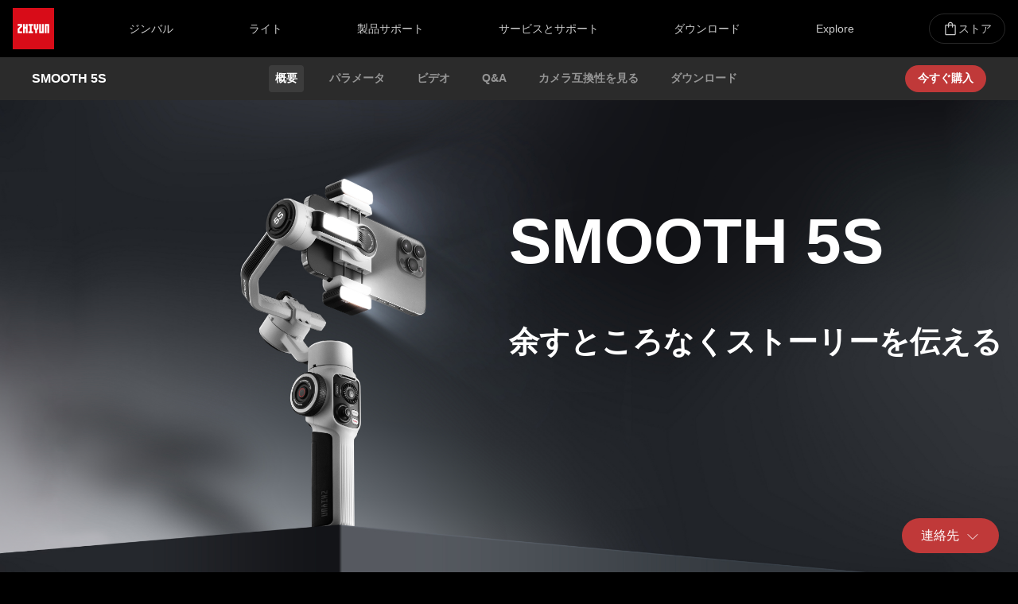

--- FILE ---
content_type: text/html; charset=UTF-8
request_url: https://www.zhiyun-tech.com/ja/product/detail/681?type=website&page=header&title=SMOOTH%205S
body_size: 15075
content:
<!DOCTYPE html>
<html lang="ja">
<head>
    <meta charset="UTF-8">
    <meta name="viewport" content="width=device-width, initial-scale=1.0">
    <meta name = "format-detection" content = "telephone=no">
    <meta name ="language" content="ja">
    <meta name="csrf-token" content="VWtxs3rOvMTkQLWbn4cygrJIyMqPfG0QldepG9ru">
    <meta name="google-site-verification" content="5WGRtCbiIKT1I3DMMVq2Sl-3oplaoJJsufu_MOn77Fk" />
    <link rel="icon" href="https://zhiyun-website-shenzhen.oss-cn-shenzhen.aliyuncs.com/icon/favicon.ico" type="image/x-icon"></link>
            <title>ZHIYUN-TECH</title>

            
        <meta property="og:type" content="website"/>
    <meta property="og:title" content="SMOOTH 5S"/>
    <meta property="og:description" content='余すところなくストーリーを伝える'/>
    <meta property="og:url"
          content="https://www.zhiyun-tech.com/ja/product/detail/681?type=website&page=share&source=facebook"/>
    <meta property="og:image" content="https://zhiyun-website-shenzhen.oss-cn-shenzhen.aliyuncs.com/images/20221019/1666170022487-kJpDPwKb.png?x-oss-process=image/auto-orient,1/quality,q_50/format,jpg"/>
    <meta property="og:locale" content="ja">


    <meta name="twitter:card" content="summary_large_image"/>
    <meta name="twitter:title" content="SMOOTH 5S"/>
    <meta name="twitter:description" content='余すところなくストーリーを伝える'/>
    <meta name="twitter:url"
          content="https://www.zhiyun-tech.com/ja/product/detail/681?type=website&page=share&source=twitter"/>
    <meta name="twitter:image:src"
          content="https://zhiyun-website-shenzhen.oss-cn-shenzhen.aliyuncs.com/images/20221019/1666170022487-kJpDPwKb.png?x-oss-process=image/auto-orient,1/quality,q_50/format,jpg">
    <meta name="twitter:image"
          content="https://zhiyun-website-shenzhen.oss-cn-shenzhen.aliyuncs.com/images/20221019/1666170022487-kJpDPwKb.png?x-oss-process=image/auto-orient,1/quality,q_50/format,jpg"/>
    <meta name="twitter:card" content="summary_large_image"/>

    <style type="text/css">
        nav{position: absolute !important;background: #000000;}
        #secondNav>div,.navBuy{position: absolute;}
    </style>

    <link rel="stylesheet" href="/website/css/nav&footer.css">
    <meta content="yes" name="apple-mobile-web-app-capable">
    <meta name="viewport" content="width=device-width,height=device-height,initial-scale=1.0,maximum-scale=1.0,user-scalable=no">
    <script src="https://zhiyun-website-shenzhen.oss-cn-shenzhen.aliyuncs.com/static/jquery-3.1.0.min.js"></script>
    <script src="/javascript/axios.min.js"></script>
    <script src="/javascript/md5.min.js"></script>
    <script src="/javascript/localstorage.js"></script>
    <script src="/javascript/common.js"></script>
</head>
<body class="ham-animation">
    <script type="text/javascript" src="/website/js/header-v2.js"></script>
<link type="text/css" rel="stylesheet" href="/website/css/header-v2.css"/>
<input id="new-gn-ham-input" type="checkbox"/>
<nav class="headerNavContainer" key="0">
    <!--移动端-导航条-->
    <div class="headerNavBarMobile">
        <div class="btn-nav-toggle">
            <svg class="nav-ham mobile" width="24" height="24" viewBox="0 0 24 24" fill="none" stroke="white"
                 xmlns="http://www.w3.org/2000/svg">
                <path class="ham-medium ham-animation" d="M4 12L20 12"></path>
                <path class="ham-top ham-animation"
                      d="M20 5H4.5C2.567 5 1 6.567 1 8.5V8.5C1 10.433 2.567 12 4.5 12H20"></path>
                <path class="ham-bottom ham-animation"
                      d="M4 19L19.5 19C21.433 19 23 17.433 23 15.5C23 13.567 21.433 12 19.5 12L4 12"></path>
            </svg>
        </div>
        <a href="/ja" style="display:flex">
            <svg width="52" height="52" viewBox="0 0 52 52" fill="none" xmlns="http://www.w3.org/2000/svg">
                <path d="M52 0H0V52H52V0Z" fill="#D80C18"/>
                <path fill-rule="evenodd" clip-rule="evenodd"
                      d="M32.212 20.3477H29.9619V25.5419L29.3867 26.1015L28.8294 25.5419V20.3477H26.5792V26.4698L28.2714 28.1697V31.6459H30.5194V28.1697L32.212 26.4698V20.3477ZM40.1525 20.3596H45.7853V31.6454H43.5352V22.6196H42.4027V31.6454H40.1525V20.3596ZM36.7486 20.3664H38.9986V31.6527H33.3648V20.3664H35.616V29.3938H36.7486V20.3664ZM25.4253 22.6201H23.7332V29.3917H25.4253V31.6522H19.7931V29.3917H21.4842V22.6201H19.7931V20.3601H25.4253V22.6201ZM18.6387 20.3596H16.3891V23.7412H15.2561V20.3596H13.0065V31.6516H15.2561V26.0017H16.3891V31.6516H18.6387V20.3596ZM6.21875 20.3596H11.8525V23.6534L8.46989 27.0351V29.3917H11.8525V31.6516H6.21875V26.1062L9.60251 22.7079V22.6196H6.21875V20.3596Z"
                      fill="white"/>
            </svg>
        </a>
        <a href=" https://store.zhiyun-tech.com/ ">
            <div class="storeIconName" key="storeIconName">
                                    ストア
                
            </div>
        </a>
    </div>

    <!--PC端-导航条-->
    <div class="headerNavBar">
        <a class="headerNavBarItem" key="home" href="/ja">
            <svg width="52" height="52" viewBox="0 0 52 52" fill="none" xmlns="http://www.w3.org/2000/svg">
                <path d="M52 0H0V52H52V0Z" fill="#D80C18"/>
                <path fill-rule="evenodd" clip-rule="evenodd"
                      d="M32.212 20.3477H29.9619V25.5419L29.3867 26.1015L28.8294 25.5419V20.3477H26.5792V26.4698L28.2714 28.1697V31.6459H30.5194V28.1697L32.212 26.4698V20.3477ZM40.1525 20.3596H45.7853V31.6454H43.5352V22.6196H42.4027V31.6454H40.1525V20.3596ZM36.7486 20.3664H38.9986V31.6527H33.3648V20.3664H35.616V29.3938H36.7486V20.3664ZM25.4253 22.6201H23.7332V29.3917H25.4253V31.6522H19.7931V29.3917H21.4842V22.6201H19.7931V20.3601H25.4253V22.6201ZM18.6387 20.3596H16.3891V23.7412H15.2561V20.3596H13.0065V31.6516H15.2561V26.0017H16.3891V31.6516H18.6387V20.3596ZM6.21875 20.3596H11.8525V23.6534L8.46989 27.0351V29.3917H11.8525V31.6516H6.21875V26.1062L9.60251 22.7079V22.6196H6.21875V20.3596Z"
                      fill="white"/>
            </svg>
        </a>
            

         <!--结束 Explore-->
            <a class="headerNavBarItem" key="stabilizer"
                 style="--transition-time:all 0.3s 0s;">
                <div class="headerNavBarItemText">ジンバル</div>
            </a>
        
        
        

        <!--S黑色背景-->
            <div class="headerGridBackground" key="stabilizer">
                <div class="headerSeriesContainer">
                                    
                                            
                        
                        <!--S产品名称-->
                            <div class="headerNavGrid" style="transition:all 0.3s 0s;">

                                <a class="headerNavGridItem firstItem"
                                   href=" /ja/product/cranes?type=website&amp;page=header&amp;source=cranes ">

                                    <div class="headerNavGridText bigTitle">CRANEシリーズ</div>
                                    <svg xmlns="http://www.w3.org/2000/svg" width="12" height="12" viewBox="0 0 16 16" fill="none"><path d="M6.6665 2.6665L11.9998 7.99984L6.6665 13.3332" stroke="white" stroke-width="2" stroke-linecap="round" stroke-linejoin="round"></path></svg>
                                </a>

                                
                                                                                                            <a class="headerNavGridItem"
                                           href=" /ja/product/detail/804?type=website&page=header&title=CRANE 4">

                                            <div class="headerNavGridText">
                                                                                                CRANE 4
                                            </div>
                                            <div class="navUnderLine"></div>
                                        </a>
                                                                            <a class="headerNavGridItem"
                                           href=" /ja/product/detail/781?type=website&page=header&title=CRANE-M 3S">

                                            <div class="headerNavGridText">
                                                                                                CRANE-M 3S
                                            </div>
                                            <div class="navUnderLine"></div>
                                        </a>
                                                                                                </div>
                            <!--E产品名称-->
                                                
                        
                        <!--S产品名称-->
                            <div class="headerNavGrid" style="transition:all 0.3s 0.05s;">

                                <a class="headerNavGridItem firstItem"
                                   href=" /ja/product/weebills?type=website&amp;page=header&amp;source=weebills ">

                                    <div class="headerNavGridText bigTitle">WEEBILLシリーズ</div>
                                    <svg xmlns="http://www.w3.org/2000/svg" width="12" height="12" viewBox="0 0 16 16" fill="none"><path d="M6.6665 2.6665L11.9998 7.99984L6.6665 13.3332" stroke="white" stroke-width="2" stroke-linecap="round" stroke-linejoin="round"></path></svg>
                                </a>

                                
                                                                                                            <a class="headerNavGridItem"
                                           href=" /ja/product/detail/792?type=website&page=header&title=WEEBILL 3S">

                                            <div class="headerNavGridText">
                                                                                                WEEBILL 3S
                                            </div>
                                            <div class="navUnderLine"></div>
                                        </a>
                                                                                                </div>
                            <!--E产品名称-->
                                                
                        
                        <!--S产品名称-->
                            <div class="headerNavGrid" style="transition:all 0.3s 0.1s;">

                                <a class="headerNavGridItem firstItem"
                                   href=" /ja/product/smooths?type=website&amp;page=header&amp;source=smooths ">

                                    <div class="headerNavGridText bigTitle">SMOOTHシリーズ</div>
                                    <svg xmlns="http://www.w3.org/2000/svg" width="12" height="12" viewBox="0 0 16 16" fill="none"><path d="M6.6665 2.6665L11.9998 7.99984L6.6665 13.3332" stroke="white" stroke-width="2" stroke-linecap="round" stroke-linejoin="round"></path></svg>
                                </a>

                                
                                                                                                            <a class="headerNavGridItem"
                                           href=" /ja/product/detail/1109?type=website&page=header&title=SMOOTH-Q5 Ultra">

                                            <div class="headerNavGridText">
                                                                                                    <div class="circleAnimation"></div>
                                                                                                SMOOTH-Q5 Ultra
                                            </div>
                                            <div class="navUnderLine"></div>
                                        </a>
                                                                            <a class="headerNavGridItem"
                                           href=" /ja/product/detail/944?type=website&page=header&title=SMOOTH 5S AI">

                                            <div class="headerNavGridText">
                                                                                                SMOOTH 5S AI
                                            </div>
                                            <div class="navUnderLine"></div>
                                        </a>
                                                                            <a class="headerNavGridItem"
                                           href=" /ja/product/detail/681?type=website&page=header&title=SMOOTH 5S">

                                            <div class="headerNavGridText">
                                                                                                SMOOTH 5S
                                            </div>
                                            <div class="navUnderLine"></div>
                                        </a>
                                                                            <a class="headerNavGridItem"
                                           href=" /ja/product/detail/605?type=website&page=header&title=SMOOTH-Q4">

                                            <div class="headerNavGridText">
                                                                                                SMOOTH-Q4
                                            </div>
                                            <div class="navUnderLine"></div>
                                        </a>
                                                                                                </div>
                            <!--E产品名称-->
                                                
                                                
                        
                        <!--S产品名称-->
                            <div class="headerNavGrid" style="transition:all 0.3s 0.2s;">

                                <a class="headerNavGridItem firstItem"
                                   href="https://store.zhiyun-tech.com/collections/accessories">

                                    <div class="headerNavGridText bigTitle">アクセサリー</div>
                                    <svg xmlns="http://www.w3.org/2000/svg" width="12" height="12" viewBox="0 0 16 16" fill="none"><path d="M6.6665 2.6665L11.9998 7.99984L6.6665 13.3332" stroke="white" stroke-width="2" stroke-linecap="round" stroke-linejoin="round"></path></svg>
                                </a>

                                
                                                                                                            <a class="headerNavGridItem  storeItem "
                                           href="https://store.zhiyun-tech.com/">

                                            <div style="display:flex;gap:8px;align-items:center;">
                                                <div class="headerNavGridText">オンラインストア</div>
                                                                                                    <svg xmlns="http://www.w3.org/2000/svg" width="12" height="12" viewBox="0 0 12 12" fill="none">
                                                        <path d="M4.5 3.5H2V10H8.5V7.5" stroke="white" stroke-linecap="round" stroke-linejoin="round"/>
                                                        <path d="M5.5 6.5L10 2" stroke="white" stroke-linecap="round" stroke-linejoin="round"/>
                                                        <path d="M7 2H10V5" stroke="white" stroke-linecap="round" stroke-linejoin="round"/>
                                                    </svg>                                            </div>
                                            <div class="navUnderLine"></div>
                                        </a>
                                                                            <a class="headerNavGridItem "
                                           href=" /ja/download/product?type=website&amp;page=header&amp;source=parts_download ">

                                            <div style="display:flex;gap:8px;align-items:center;">
                                                <div class="headerNavGridText">製品材質</div>
                                                                                            </div>
                                            <div class="navUnderLine"></div>
                                        </a>
                                                                                                </div>
                            <!--E产品名称-->
                                                                                                    </div>
            </div>
            <!--S黑色背景-->


                

         <!--结束 Explore-->
            <a class="headerNavBarItem" key="camera"
                 style="--transition-time:all 0.3s 0.025s;">
                <div class="headerNavBarItemText">ライト</div>
            </a>
        
        
        

        <!--S黑色背景-->
            <div class="headerGridBackground" key="camera">
                <div class="headerSeriesContainer">
                                                        
                                            
                        
                        <!--S产品名称-->
                            <div class="headerNavGrid" style="transition:all 0.3s 0s;">

                                <a class="headerNavGridItem firstItem"
                                   href=" /ja/product/fiveray?type=website&amp;page=header&amp;source=fiveray ">

                                    <div class="headerNavGridText bigTitle">FIVERAY シリーズ</div>
                                    <svg xmlns="http://www.w3.org/2000/svg" width="12" height="12" viewBox="0 0 16 16" fill="none"><path d="M6.6665 2.6665L11.9998 7.99984L6.6665 13.3332" stroke="white" stroke-width="2" stroke-linecap="round" stroke-linejoin="round"></path></svg>
                                </a>

                                
                                                                                                            <a class="headerNavGridItem"
                                           href=" /ja/product/detail/866?type=website&page=header&title=FIVERAY M20C/M20">

                                            <div class="headerNavGridText">
                                                                                                FIVERAY M20C/M20
                                            </div>
                                            <div class="navUnderLine"></div>
                                        </a>
                                                                            <a class="headerNavGridItem"
                                           href=" /ja/product/detail/832?type=website&page=header&title=FIVERAY V60">

                                            <div class="headerNavGridText">
                                                                                                FIVERAY V60
                                            </div>
                                            <div class="navUnderLine"></div>
                                        </a>
                                                                            <a class="headerNavGridItem"
                                           href=" /ja/product/detail/703?type=website&page=header&title=FIVERAY M40">

                                            <div class="headerNavGridText">
                                                                                                FIVERAY M40
                                            </div>
                                            <div class="navUnderLine"></div>
                                        </a>
                                                                            <a class="headerNavGridItem"
                                           href=" /ja/product/detail/692?type=website&page=header&title=FIVERAY F100">

                                            <div class="headerNavGridText">
                                                                                                FIVERAY F100
                                            </div>
                                            <div class="navUnderLine"></div>
                                        </a>
                                                                                                </div>
                            <!--E产品名称-->
                                                
                        
                        <!--S产品名称-->
                            <div class="headerNavGrid" style="transition:all 0.3s 0.05s;">

                                <a class="headerNavGridItem firstItem"
                                   href=" /ja/product/powerful?type=website&amp;page=header&amp;source=powerful ">

                                    <div class="headerNavGridText bigTitle">MOLUS シリーズ</div>
                                    <svg xmlns="http://www.w3.org/2000/svg" width="12" height="12" viewBox="0 0 16 16" fill="none"><path d="M6.6665 2.6665L11.9998 7.99984L6.6665 13.3332" stroke="white" stroke-width="2" stroke-linecap="round" stroke-linejoin="round"></path></svg>
                                </a>

                                
                                                                                                            <a class="headerNavGridItem"
                                           href=" /ja/product/detail/1076?type=website&page=header&title=MOLUS X100 RGB">

                                            <div class="headerNavGridText">
                                                                                                MOLUS X100 RGB
                                            </div>
                                            <div class="navUnderLine"></div>
                                        </a>
                                                                            <a class="headerNavGridItem"
                                           href=" /ja/product/detail/933?type=website&page=header&title=MOLUS G300">

                                            <div class="headerNavGridText">
                                                                                                MOLUS G300
                                            </div>
                                            <div class="navUnderLine"></div>
                                        </a>
                                                                            <a class="headerNavGridItem"
                                           href=" /ja/product/detail/923?type=website&page=header&title=MOLUS B100 / B200 / B300 / B500">

                                            <div class="headerNavGridText">
                                                                                                MOLUS B100 / B200 / B300 / B500
                                            </div>
                                            <div class="navUnderLine"></div>
                                        </a>
                                                                            <a class="headerNavGridItem"
                                           href=" /ja/product/detail/900?type=website&page=header&title=MOLUS X60RGB/X60">

                                            <div class="headerNavGridText">
                                                                                                MOLUS X60RGB/X60
                                            </div>
                                            <div class="navUnderLine"></div>
                                        </a>
                                                                            <a class="headerNavGridItem"
                                           href=" /ja/product/detail/815?type=website&page=header&title=MOLUS G200">

                                            <div class="headerNavGridText">
                                                                                                MOLUS G200
                                            </div>
                                            <div class="navUnderLine"></div>
                                        </a>
                                                                            <a class="headerNavGridItem"
                                           href=" /ja/product/detail/767?type=website&page=header&title=MOLUS X100">

                                            <div class="headerNavGridText">
                                                                                                MOLUS X100
                                            </div>
                                            <div class="navUnderLine"></div>
                                        </a>
                                                                                                </div>
                            <!--E产品名称-->
                                                
                                                                                </div>
            </div>
            <!--S黑色背景-->


                                

         <!--结束 Explore-->
            <a class="headerNavBarItem" key="tutorial"
                href=" /ja/support/teaching "
                 style="--transition-time:all 0.3s 0.1s;">
                <div class="headerNavBarItemText">製品サポート</div>
            </a>
        
        
                            

         <!--结束 Explore-->
            <a class="headerNavBarItem" key="support"
                href=" /ja/support "
                 style="--transition-time:all 0.3s 0.125s;">
                <div class="headerNavBarItemText">サービスとサポート</div>
            </a>
        
        
                            

         <!--结束 Explore-->
            <a class="headerNavBarItem" key="download"
                href=" /ja/downloads "
                 style="--transition-time:all 0.3s 0.15s;">
                <div class="headerNavBarItemText">ダウンロード</div>
            </a>
        
        
                            

         <!--开始 Explore-->
            <div class="headerNavBarItem" key="explore" style="--transition-time:all 0.3s 0.175s;">
                <div class="headerNavBarItemText">Explore</div>
                <div class="exploreContainer">
                                                                    <a class="headerNavBarItemText"
                           href="https://explore.zhiyun-tech.com">Creators Club</a>
                                                            </div>
            </div>
        
        
                            <a class="headerNavBarItem" key="store" style="border:none;color:white"
           href=" https://store.zhiyun-tech.com/ ">
            <div class="storeIcon" lang="ja">
                <svg width="20" height="20" viewBox="0 0 20 20" fill="none" xmlns="http://www.w3.org/2000/svg">
                    <g clip-path="url(#clip0_499_2442)">
                        <path
                            d="M4.58398 18.3333C4.25065 18.3333 3.95898 18.2083 3.70898 17.9583C3.45898 17.7083 3.33398 17.4167 3.33398 17.0833V6.25C3.33398 5.91667 3.45898 5.625 3.70898 5.375C3.95898 5.125 4.25065 5 4.58398 5H6.87565V4.79167C6.87565 3.91667 7.17773 3.17708 7.7819 2.57292C8.38607 1.96875 9.12565 1.66667 10.0007 1.66667C10.8757 1.66667 11.6152 1.96875 12.2194 2.57292C12.8236 3.17708 13.1257 3.91667 13.1257 4.79167V5H15.4173C15.7507 5 16.0423 5.125 16.2923 5.375C16.5423 5.625 16.6673 5.91667 16.6673 6.25V17.0833C16.6673 17.4167 16.5423 17.7083 16.2923 17.9583C16.0423 18.2083 15.7507 18.3333 15.4173 18.3333H4.58398ZM4.58398 17.0833H15.4173V6.25H13.1257V8.125C13.1257 8.30209 13.0654 8.45052 12.9449 8.57031C12.8244 8.69011 12.6751 8.75 12.497 8.75C12.3189 8.75 12.1708 8.69011 12.0527 8.57031C11.9347 8.45052 11.8757 8.30209 11.8757 8.125V6.25H8.12565V8.125C8.12565 8.30209 8.06541 8.45052 7.94492 8.57031C7.82442 8.69011 7.67512 8.75 7.497 8.75C7.31888 8.75 7.17079 8.69011 7.05273 8.57031C6.93468 8.45052 6.87565 8.30209 6.87565 8.125V6.25H4.58398V17.0833ZM8.12565 5H11.8757V4.79167C11.8757 4.26389 11.6951 3.81945 11.334 3.45833C10.9729 3.09722 10.5284 2.91667 10.0007 2.91667C9.47287 2.91667 9.02843 3.09722 8.66732 3.45833C8.30621 3.81945 8.12565 4.26389 8.12565 4.79167V5Z"/>
                    </g>
                    <defs>
                        <clipPath id="clip0_499_2442">
                            <rect width="20" height="20" fill="white"/>
                        </clipPath>
                    </defs>
                </svg>
                                    <div>ストア</div>
                            </div>
        </a>

        <div class="headerNavContainerMask"></div>
        <div class="headerGridBackground2"></div>
    </div>
</nav>


<script type="text/javascript">
    document.onscroll = function () {
        let navBuy = document.querySelector('#secondNav>div,.navBuy');
        if(navBuy){
            if (document.documentElement.scrollTop > 72) {
                navBuy.style.position = "fixed";
                navBuy.style.top = "0";
            } else if (document.documentElement.scrollTop <= 72) {
                navBuy.style.position = "absolute";
                navBuy.style.top = "72px";
            }
        }
    }
</script>

<div class="navBuy">
            <h4> SMOOTH 5S </h4>
            <div class="navBuyLinkCtn">
                                                                                        <a data-source="detail" href="/ja/product/detail/681?type=website&page=second_nav&source=detail"
                                class="current" >
                                概要
                            </a>
                                                            
                                    <a data-source="detail" data-title="参数" href="/ja/product/param/681?type=website&page=second_nav&source=param"
                       >
                        パラメータ
                    </a>
                
                
                                    <a data-source="detail" data-title="视频教程" href="/ja/support/teaching/smooth-5s"
                       >
                        ビデオ
                    </a>
                
                                    <a data-source="detail" data-title="常见问题" href="/ja/support/teaching/smooth-5s/questions"
                       >
                        Q&amp;A
                    </a>
                
                                    <a data-source="detail" data-title="相机兼容性查询" href="/ja/compatibles/smooth-5s"
                       >
                        カメラ互換性を見る
                    </a>
                
                
                <a data-source="detail" data-title="下载" href="/ja/downloads/smooth-5s"
                   >
                    ダウンロード
                </a>

            </div>
            <img id='secondNavArrow' src='https://zhiyun-website-shenzhen.oss-cn-shenzhen.aliyuncs.com/icon/arrow-down-white.svg' />
                                                <a class="navBuyButton" target='_blank' href="https://store.zhiyun-tech.com/products/smooth-5s?utm_source=mk&amp;utm_medium=ow&amp;utm_campaign=smooth-5s" data-source="buy" data-title="SMOOTH 5S">今すぐ購入</a>
                                    </div>
        <script type="text/javascript">
            $(function () {
                $("#secondNavArrow").click(function () {
                    let dom = document.querySelector("#secondNavArrow")
                    let cls = dom.classList
                    let show = false
                    for (let i in cls) {
                        if (cls[i] === 'active') {
                            show = true
                        }
                    }
                    if (show) {//已显示
                        dom.classList.remove('active')
                    } else {
                        dom.classList.add('active')
                    }
                    dom = document.querySelector('.navBuy')
                    cls = dom.classList
                    show = false
                    for (let i in cls) {
                        if (cls[i] === 'active') {
                            show = true
                        }
                    }
                    if (show) {//已显示
                        dom.classList.remove('active')
                    } else {
                        dom.classList.add('active')
                    }
                    dom = document.querySelector('.navBuyLinkCtn')
                    cls = dom.classList
                    show = false
                    for (let i in cls) {
                        if (cls[i] === 'active') {
                            show = true
                        }
                    }
                    if (show) {//已显示
                        let nodes = dom.children
                        for(let i=0;i<nodes.length;i++){
                            nodes[i].removeAttribute('style')
                        }
                        dom.classList.remove('active')
                    } else {
                        let nodes = dom.children
                        for(let i=0;i<nodes.length;i++){
                            nodes[i].style.borderBottom = '1PX solid #5b5b5b'
                            nodes[i].style.transition = 'all 0.26s ' + (i+1)*0.04 + 's'
                        }
                        dom.classList.add('active')
                    }
                });
            });
        </script>
    
<meta charset="utf-8" />
    <link rel="icon" href="/favicon.ico" />
    <meta name="viewport" content="width=device-width,initial-scale=1" />
    <meta name="theme-color" content="#000000" />

    <link rel="apple-touch-icon" href="/logo192.png" />
    <link rel="manifest" href="/manifest.json" />


<script defer="defer" src="https://zhiyun-website-shenzhen.oss-cn-shenzhen.aliyuncs.com/detail/smooth5s/static/js/main.8d0acdcf.js"></script>
<link href="https://zhiyun-website-shenzhen.oss-cn-shenzhen.aliyuncs.com/detail/smooth5s/static/css/main.8bfb2d24.css" rel="stylesheet" />

<link href="/website/css/product.css" rel="stylesheet" />
  
  
    <noscript>You need to enable JavaScript to run this app.</noscript>
<div id="root"></div>

    <section class="detail-buy offset-spicing">
      <div class="product_list_container">
        <section class="product-ctn">
          <div class="product-item">
            <div class="product-item-img">
              <img
                src="https://zhiyun-website-shenzhen.oss-cn-shenzhen.aliyuncs.com/images/20221019/1666170018601-8sX5sMC5.png"
                alt=""
              />
            </div>
            <div class="product-item-text">
              <h1>SMOOTH 5S</h1>
              <h4>余すところなくストーリーを伝える</h4>
              <span class="product-item-selling-point"></span>
              <div class="button-box">
                <a href="https://store.zhiyun-tech.com/products/smooth-5s?utm_source=mk&utm_medium=ow&utm_campaign=smooth-5s" target="_blank" rel="nofollow"
                  >Buy Now</a
                >
              </div>
            </div>
          </div>
        </section>
      </div>
    </section>
<div class="zhiyun-footer-new"></div>
</div>
    </div><div id="detail_product_info" data-id="681" data-name="SMOOTH 5S" data-url="https://store.zhiyun-tech.com/products/smooth-5s?utm_source=mk&utm_medium=ow&utm_campaign=smooth-5s" data-thumb="https://zhiyun-website-shenzhen.oss-cn-shenzhen.aliyuncs.com/images/20221019/1666170018601-8sX5sMC5.png" data-title="余すところなくストーリーを伝える" style="display:none"></div>


    <!-- Global site tag (gtag.js) - Google Analytics -->
<script async src="https://www.googletagmanager.com/gtag/js?id=UA-162559306-2"></script>
<script>
    window.dataLayer = window.dataLayer || [];
    function gtag(){dataLayer.push(arguments);}
    gtag('js', new Date());
    gtag('config', 'AW-578723188');
</script>

<script>
    window.addEventListener('load', function(event){
        document.querySelectorAll(".nav-buy-button").forEach(function(e){
            e.addEventListener('click', function(e){
                gtag('event', "click", {
                    'event_category': "buynow",
                });
            });
        });
    });
</script>

<!-- Google Tag Manager -->
<script>(function(w,d,s,l,i){w[l]=w[l]||[];w[l].push({'gtm.start':
            new Date().getTime(),event:'gtm.js'});var f=d.getElementsByTagName(s)[0],
        j=d.createElement(s),dl=l!='dataLayer'?'&l='+l:'';j.async=true;j.src=
        'https://www.googletagmanager.com/gtm.js?id='+i+dl;f.parentNode.insertBefore(j,f);
    })(window,document,'script','dataLayer','GTM-PJ9RXLP');</script>
<!-- End Google Tag Manager -->

<!-- Google Tag Manager (noscript) -->
<noscript><iframe src="https://www.googletagmanager.com/ns.html?id=GTM-PJ9RXLP"
    height="0" width="0" style="display:none;visibility:hidden"></iframe></noscript>
<!-- End Google Tag Manager (noscript) -->

<!-- TikTok Pixel Code Start -->
<script>
    !function (w, d, t) {
        w.TiktokAnalyticsObject=t;var ttq=w[t]=w[t]||[];ttq.methods=["page","track","identify","instances","debug","on","off","once","ready","alias","group","enableCookie","disableCookie"],ttq.setAndDefer=function(t,e){t[e]=function(){t.push([e].concat(Array.prototype.slice.call(arguments,0)))}};for(var i=0;i<ttq.methods.length;i++)ttq.setAndDefer(ttq,ttq.methods[i]);ttq.instance=function(t){for(var e=ttq._i[t]||[],n=0;n<ttq.methods.length;n++)ttq.setAndDefer(e,ttq.methods[n]);return e},ttq.load=function(e,n){var i="https://analytics.tiktok.com/i18n/pixel/events.js";ttq._i=ttq._i||{},ttq._i[e]=[],ttq._i[e]._u=i,ttq._t=ttq._t||{},ttq._t[e]=+new Date,ttq._o=ttq._o||{},ttq._o[e]=n||{};var o=document.createElement("script");o.type="text/javascript",o.async=!0,o.src=i+"?sdkid="+e+"&lib="+t;var a=document.getElementsByTagName("script")[0];a.parentNode.insertBefore(o,a)};
        ttq.load('C23SBPD4VE9F23K2S48G');
        ttq.page();
    }(window, document, 'ttq');
</script>
<!-- TikTok Pixel Code End -->

    <link rel="preconnect" href="https://rsms.me/">
    <link rel="stylesheet" href="https://rsms.me/inter/inter.css">
                <footer>
            <div class="footerContainer" id="footerContainer">
                <!-- 8.4日 右下角联系我们修改 -->
                <div class="footer-service-contact-ctn">
                    <input type="checkbox" id="footer-service-contact-button-input"/>
                    <ul class="footer-service-contact-card">
                                                                                                                                                        <li>
                                        <a href="https://zhiyun-tech.udesk.cn/im_client/?web_plugin_id=23576&amp;language=en-us">
                                            <svg width="16" height="16" viewBox="0 0 16 16" xmlns="http://www.w3.org/2000/svg" ><path d="M13.2921 5.33257H14.0001C14.3537 5.33257 14.6928 5.47305 14.9429 5.7231C15.1929 5.97315 15.3334 6.31229 15.3334 6.66591V9.33257C15.3334 9.6862 15.1929 10.0253 14.9429 10.2754C14.6928 10.5254 14.3537 10.6659 14.0001 10.6659H13.2921C13.1296 11.9548 12.5023 13.14 11.5279 13.9992C10.5536 14.8584 9.29915 15.3326 8.00008 15.3326V13.9992C9.06095 13.9992 10.0784 13.5778 10.8285 12.8277C11.5787 12.0775 12.0001 11.0601 12.0001 9.99924V5.99924C12.0001 4.93838 11.5787 3.92096 10.8285 3.17081C10.0784 2.42067 9.06095 1.99924 8.00008 1.99924C6.93922 1.99924 5.9218 2.42067 5.17165 3.17081C4.42151 3.92096 4.00008 4.93838 4.00008 5.99924V10.6659H2.00008C1.64646 10.6659 1.30732 10.5254 1.05727 10.2754C0.807224 10.0253 0.666748 9.6862 0.666748 9.33257V6.66591C0.666748 6.31229 0.807224 5.97315 1.05727 5.7231C1.30732 5.47305 1.64646 5.33257 2.00008 5.33257H2.70808C2.87077 4.04384 3.49813 2.85876 4.47246 1.99969C5.44679 1.14063 6.70112 0.666626 8.00008 0.666626C9.29905 0.666626 10.5534 1.14063 11.5277 1.99969C12.502 2.85876 13.1294 4.04384 13.2921 5.33257ZM2.00008 6.66591V9.33257H2.66675V6.66591H2.00008ZM13.3334 6.66591V9.33257H14.0001V6.66591H13.3334Z"/>
                                    <path d="M5.87976 9.39319L5.1731 10.5239C6.02026 11.0546 7.00007 11.3354 7.99976 11.3339C8.99946 11.3354 9.97927 11.0546 10.8264 10.5239L10.1198 9.39319C9.48438 9.79121 8.74952 10.0017 7.99976 10.0005C7.25001 10.0017 6.51515 9.79121 5.87976 9.39319Z"/></svg>
                                            オンラインカスタマーサービス
                                        </a>
                                    </li>
                                                                                                                                                                                                        <li>
                                            <a href="tel:+86 400 900 6868">
                                                <svg width="16" height="16" viewBox="0 0 16 16" xmlns="http://www.w3.org/2000/svg"><path d="M14 10.9467V13.304C14.0001 13.4728 13.9361 13.6353 13.8211 13.7588C13.706 13.8823 13.5484 13.9575 13.38 13.9693C13.0887 13.9893 12.8507 14 12.6667 14C6.77533 14 2 9.22467 2 3.33333C2 3.14933 2.01 2.91133 2.03067 2.62C2.04248 2.45163 2.11772 2.29401 2.2412 2.17894C2.36468 2.06387 2.52722 1.99992 2.696 2H5.05333C5.13603 1.99992 5.2158 2.03057 5.27715 2.08601C5.33851 2.14145 5.37706 2.21772 5.38533 2.3C5.40067 2.45333 5.41467 2.57533 5.428 2.668C5.56049 3.59262 5.832 4.49189 6.23333 5.33533C6.29667 5.46867 6.25533 5.628 6.13533 5.71333L4.69667 6.74133C5.5763 8.79097 7.2097 10.4244 9.25933 11.304L10.286 9.868C10.328 9.80933 10.3892 9.76725 10.459 9.7491C10.5288 9.73095 10.6028 9.73787 10.668 9.76867C11.5113 10.1692 12.4104 10.4401 13.3347 10.572C13.4273 10.5853 13.5493 10.6 13.7013 10.6147C13.7835 10.6231 13.8596 10.6617 13.9149 10.7231C13.9702 10.7844 14.0008 10.8641 14.0007 10.9467H14Z"/></svg>
                                                +86 400 900 6868
                                            </a>
                                        </li>
                                                                                                                                                                                                    <li>
                                        <a href="/ja/service/product?type=website&amp;page=onlineService&amp;source=teaching_center">
                                            <svg width="16" height="16" viewBox="0 0 16 16" xmlns="http://www.w3.org/2000/svg"><path fill-rule="evenodd" clip-rule="evenodd" d="M6.15186 0.888916H9.95393V1.44055H12.4885C12.8838 1.44055 13.2043 1.76104 13.2043 2.15637V3.02441H14.3899C14.7853 3.02441 15.1057 3.3449 15.1057 3.74023V6.59179C15.1057 6.98713 14.7853 7.30761 14.3899 7.30761H13.2043V8.17632C13.2043 8.57166 12.8838 8.89214 12.4885 8.89214H9.95393V9.44338H8.68655V15.4639H7.41919V12.612H6.78589V10.7109H7.41919V9.44338H6.15186V8.89214H2.6665C2.27117 8.89214 1.95068 8.57166 1.95068 8.17632V2.15637C1.95068 1.76104 2.27117 1.44055 2.6665 1.44055H6.15186V0.888916ZM13.2043 5.87597V4.45605H13.6741V5.87597H13.2043ZM3.38232 2.87219V7.4605H11.7727V2.87219H3.38232ZM9.19617 3.54736L11.414 7.0326H5.71094L5.71095 7.03259H3.81006L6.34477 4.49792L7.15942 5.58412L9.19617 3.54736Z"/></svg>
                                            製品サポート
                                        </a>
                                    </li>
                                                                                                                                                                <li>
                                        <a href="/ja/service/repair?type=website&amp;page=onlineService&amp;source=repair">
                                            <svg width="16" height="16" viewBox="0 0 16 16" xmlns="http://www.w3.org/2000/svg"><path d="M4.65045 9.43593L3.21563 10.8721L5.12961 12.7861L12.7862 5.12872L10.8722 3.21533L9.43538 4.6502L10.3931 5.60719L9.43538 6.56556L8.4784 5.60788L7.52141 6.56556L8.4784 7.52259L7.52141 8.47958L6.56442 7.52259L5.60674 8.47958L6.56442 9.43662L5.60674 10.3943L4.65045 9.43524V9.43593ZM11.3507 1.77914L14.2217 4.6502C14.3486 4.77711 14.4198 4.94921 14.4198 5.12872C14.4198 5.30817 14.3486 5.48027 14.2217 5.60719L5.60743 14.2217C5.48052 14.3486 5.30842 14.4198 5.12896 14.4198C4.94951 14.4198 4.77736 14.3486 4.65045 14.2217L1.77948 11.3506C1.65262 11.2237 1.58136 11.0516 1.58136 10.8721C1.58136 10.6927 1.65262 10.5205 1.77948 10.3936L10.3937 1.77914C10.5207 1.65227 10.6928 1.58101 10.8722 1.58101C11.0517 1.58101 11.2238 1.65227 11.3507 1.77914ZM9.43538 12.307L10.3931 11.35L11.9104 12.868H12.8674V11.911L11.35 10.393L12.307 9.43593L14.0917 11.22V14.0917H11.2208L9.43608 12.307H9.43538ZM3.69346 6.56422L1.77884 4.6502C1.71588 4.58733 1.66595 4.51272 1.63193 4.43054C1.59785 4.34837 1.58032 4.26027 1.58032 4.17133C1.58032 4.0824 1.59785 3.99435 1.63193 3.91217C1.66595 3.83 1.71588 3.75538 1.77884 3.69252L3.69346 1.7785C3.82037 1.65158 3.99252 1.58032 4.17198 1.58032C4.35143 1.58032 4.52353 1.65158 4.65045 1.7785L6.5658 3.69252L5.60743 4.6502L4.17198 3.214L3.21499 4.17168L4.65045 5.60654L3.69346 6.56422Z"/></svg>
                                            修理サービス
                                        </a>
                                    </li>
                                                                                                        </ul>
                    <label
                           class="footer-service-contact-button">連絡先
                        <svg xmlns="http://www.w3.org/2000/svg" width="18" height="18" viewBox="0 0 18 18" fill="none">
                        <path d="M15 7.5L9 13.5L3 7.5" stroke="white" strokeWidth="1.6" stroke-linecap="round" stroke-linejoin="round"/>
                        </svg>
                    </label>
                </div>
                <!-- 8.4日 右下角联系我们修改结束 -->

                <!--S导航-->
                <div class="footerNavContainer">
                                                                    <div class="footerNavColumn">
                            <div class="footerNavColumnHeader">
                                <div class="footerNavColumnHeaderText">製品</div>
                                <div class="footerNavColumnHeaderIcon">
                                    <svg xmlns="http://www.w3.org/2000/svg" width="18" height="18" viewBox="0 0 18 18" fill="none">
                                        <path d="M15 7.5L9 13.5L3 7.5" stroke="white" stroke-width="1.6" stroke-linecap="round" stroke-linejoin="round"/>
                                    </svg>
                                </div>
                            </div>
                            <div class="footerNavColumnBody">
                                                                                                        <a class="footerNavColumnItem"
                                       href="/ja/product/cranes?type=website&amp;page=footer&amp;source=cranes">CRANEシリーズ</a>
                                                                                                        <a class="footerNavColumnItem"
                                       href="/ja/product/weebills?type=website&amp;page=footer&amp;source=weebills">WEEBILLシリーズ</a>
                                                                                                        <a class="footerNavColumnItem"
                                       href="/ja/product/smooths?type=website&amp;page=footer&amp;source=smooths">SMOOTHシリーズ</a>
                                                                                                        <a class="footerNavColumnItem"
                                       href="/ja/product/fiveray?type=website&amp;page=footer&amp;source=fiveray">FIVERAYシリーズ</a>
                                                                                                        <a class="footerNavColumnItem"
                                       href="/ja/product/powerful?type=website&amp;page=footer&amp;source=powerful">MOLUSシリーズ</a>
                                                            </div>
                        </div>
                                                                    <div class="footerNavColumn">
                            <div class="footerNavColumnHeader">
                                <div class="footerNavColumnHeaderText">購入可能な店</div>
                                <div class="footerNavColumnHeaderIcon">
                                    <svg xmlns="http://www.w3.org/2000/svg" width="18" height="18" viewBox="0 0 18 18" fill="none">
                                        <path d="M15 7.5L9 13.5L3 7.5" stroke="white" stroke-width="1.6" stroke-linecap="round" stroke-linejoin="round"/>
                                    </svg>
                                </div>
                            </div>
                            <div class="footerNavColumnBody">
                                                                                                        <a class="footerNavColumnItem"
                                       href="/ja/channels">公式オンラインストア</a>
                                                                                                        <a class="footerNavColumnItem"
                                       href="/ja/channels/where-to-buy">認定オンラインストア</a>
                                                                                                        <a class="footerNavColumnItem"
                                       href="/ja/channels/where-to-buy/store">実店舗で購入する</a>
                                                            </div>
                        </div>
                                                                    <div class="footerNavColumn">
                            <div class="footerNavColumnHeader">
                                <div class="footerNavColumnHeaderText">テクニカルサポート</div>
                                <div class="footerNavColumnHeaderIcon">
                                    <svg xmlns="http://www.w3.org/2000/svg" width="18" height="18" viewBox="0 0 18 18" fill="none">
                                        <path d="M15 7.5L9 13.5L3 7.5" stroke="white" stroke-width="1.6" stroke-linecap="round" stroke-linejoin="round"/>
                                    </svg>
                                </div>
                            </div>
                            <div class="footerNavColumnBody">
                                                                                                        <a class="footerNavColumnItem"
                                       href="/ja/support/teaching">製品サポート</a>
                                                                                                        <a class="footerNavColumnItem"
                                       href="/ja/downloads">ダウンロード</a>
                                                                                                        <a class="footerNavColumnItem"
                                       href="/ja/support/service">修理サービス</a>
                                                                                                        <a class="footerNavColumnItem"
                                       href="/ja/compatibles">カメラ互換性を見る</a>
                                                                                                        <a class="footerNavColumnItem"
                                       href="/ja/service/agreement/1?type=website&amp;page=footer&amp;source=agreement">アフターサービスポリシー</a>
                                                            </div>
                        </div>
                                                                    <div class="footerNavColumn">
                            <div class="footerNavColumnHeader">
                                <div class="footerNavColumnHeaderText">弊社について</div>
                                <div class="footerNavColumnHeaderIcon">
                                    <svg xmlns="http://www.w3.org/2000/svg" width="18" height="18" viewBox="0 0 18 18" fill="none">
                                        <path d="M15 7.5L9 13.5L3 7.5" stroke="white" stroke-width="1.6" stroke-linecap="round" stroke-linejoin="round"/>
                                    </svg>
                                </div>
                            </div>
                            <div class="footerNavColumnBody">
                                                                                                        <a class="footerNavColumnItem"
                                       href="/ja/about?type=website&amp;page=footer&amp;source=about">ZHIYUNについて</a>
                                                                                                        <a class="footerNavColumnItem"
                                       href="/ja/newsroom">Newsroom</a>
                                                                                                        <a class="footerNavColumnItem"
                                       href="/ja/medias/index?type=website&amp;page=footer&amp;source=medias">Media Kit</a>
                                                                                                        <a class="footerNavColumnItem"
                                       href="/ja/about/contact?type=website&amp;page=footer&amp;source=contact">連絡先</a>
                                                                                                        <a class="footerNavColumnItem"
                                       href="/ja/about/suggest?type=website&amp;page=footer&amp;source=suggest">フィードバック</a>
                                                            </div>
                        </div>
                                    </div>
                <!--E导航-->

                <!--S订阅-->
                <div class="footerContainer2">
                    <div class="footerSubscribeContainer">
                        <div
                            class="footerSubscribeHeader">登録</div>
                        <div class="footerSubscribeForm">
                            <input class="footerSubscribeInput" type='email'
                                   placeholder="メールアドレスを入力"/>
                            <button class="footerSubscribeButton">
                                <svg class="footerSubscribeIcon" xmlns="http://www.w3.org/2000/svg" width="16" height="16" viewBox="0 0 16 16" fill="none">
                                    <path d="M6.66666 2.66602L12 7.99935L6.66666 13.3327" stroke="black" stroke-width="1.3" stroke-linecap="round" stroke-linejoin="round"/>
                                </svg>
                            </button>
                        </div>
                    </div>
                                    <!--其他语种-->
                        <div class="footerSocial">
                            <a class="footerSocialItem" href="https://www.youtube.com/channel/UCeeYm4DCcKiN6hmKBspX8Ig">
                                <img class="footerSocialItemIcon"
                                     src="https://zhiyun-website-shenzhen.oss-cn-shenzhen.aliyuncs.com/icon/footer-youtube.svg"/>
                            </a>

                            <a class="footerSocialItem" href="http://bit.ly/3brwgqy">
                                <img class="footerSocialItemIcon"
                                     src="https://zhiyun-website-shenzhen.oss-cn-shenzhen.aliyuncs.com/icon/footer-facebook.svg"/>
                            </a>

                            <a class="footerSocialItem" href="https://bit.ly/3dBgJHh">
                                <img class="footerSocialItemIcon"
                                     src="https://zhiyun-website-shenzhen.oss-cn-shenzhen.aliyuncs.com/icon/footer-instagram.svg"/>
                            </a>

                            <a class="footerSocialItem" href="https://bit.ly/3qPvv0X">
                                <img class="footerSocialItemIcon"
                                     src="https://zhiyun-website-shenzhen.oss-cn-shenzhen.aliyuncs.com/icon/footer-linkedin.svg"/>
                            </a>
                            <a class="footerSocialItem" href="https://www.tiktok.com/@zhiyun_global?lang=zh_Hant">
                                <img class="footerSocialItemIcon"
                                     src="https://zhiyun-website-shenzhen.oss-cn-shenzhen.aliyuncs.com/icon/footer-tiktok.svg"/>
                            </a>
                            <a class="footerSocialItem" href="https://twitter.com/ZHIYUNTech">
                                <img class="footerSocialItemIcon"
                                     src="https://zhiyun-website-shenzhen.oss-cn-shenzhen.aliyuncs.com/icon/footer-twitter.svg"/>
                            </a>
                        </div>
                                    </div>
                <!--E订阅-->

                <div class="footerCopyrightContainer">
                    <!--S版权信息栏-->
                    <div class="footerCopyright">
                                                    <div class="footerCopyrightInfo">Guilin Zhishen Information Technology Co., Ltd. 桂ICP备17006240号-1 COPYRIGHT ©
                                2015
                                - 2026 Guilin Zhishen All Rights Reserved.</div>
                            <div class="footerCopyrightLinkContainer">
                                <a class="footerCopyrightLink"
                                   href="/ja/service/agreement/3?type=website&amp;page=footer&amp;source=agreement2">プライバシーポリシー</a>
                                |
                                <a class="footerCopyrightLink"
                                   href="/ja/service/agreement/5?type=website&amp;page=footer&amp;source=agreement3">利用条件</a>
                            </div>
                                            </div>
                    <!--E版权信息栏-->

                    <!--S语言下拉列表-->
                    <div class="footerLanguage">
                        <div class="footerLanguageSelected">


                            <svg class="footerSocialItemIcon" style="opacity:1;margin-right: 4px" xmlns="http://www.w3.org/2000/svg" width="24" height="24" viewBox="0 0 16 16" fill="none">
                                <g clip-path="url(#clip0_1088_1502)">
                                    <path d="M2 8C2 8.78793 2.15519 9.56815 2.45672 10.2961C2.75825 11.0241 3.20021 11.6855 3.75736 12.2426C4.31451 12.7998 4.97595 13.2417 5.7039 13.5433C6.43185 13.8448 7.21207 14 8 14C8.78793 14 9.56815 13.8448 10.2961 13.5433C11.0241 13.2417 11.6855 12.7998 12.2426 12.2426C12.7998 11.6855 13.2417 11.0241 13.5433 10.2961C13.8448 9.56815 14 8.78793 14 8C14 6.4087 13.3679 4.88258 12.2426 3.75736C11.1174 2.63214 9.5913 2 8 2C6.4087 2 4.88258 2.63214 3.75736 3.75736C2.63214 4.88258 2 6.4087 2 8Z" stroke="white" stroke-linecap="round" stroke-linejoin="round"/>
                                    <path d="M2.3999 6H13.5999" stroke="white" stroke-linecap="round" stroke-linejoin="round"/>
                                    <path d="M2.3999 10H13.5999" stroke="white" stroke-linecap="round" stroke-linejoin="round"/>
                                    <path d="M7.66665 2C6.54354 3.79974 5.94812 5.87858 5.94812 8C5.94812 10.1214 6.54354 12.2003 7.66665 14" stroke="white" stroke-linecap="round" stroke-linejoin="round"/>
                                    <path d="M8.33325 2C9.45636 3.79974 10.0518 5.87858 10.0518 8C10.0518 10.1214 9.45636 12.2003 8.33325 14" stroke="white" stroke-linecap="round" stroke-linejoin="round"/>
                                </g>
                                <defs>
                                    <clipPath id="clip0_1088_1502">
                                        <rect width="16" height="16" fill="white"/>
                                    </clipPath>
                                </defs>
                            </svg>
                            日本語
                        </div>

                        <div class="footerLanguageListContainer">
                            <div class="footerLanguageList">
                                                                    <a class="footerLanguageListItem" href="/cn"
                                       >简体中文</a>
                                                                    <a class="footerLanguageListItem" href="/tc"
                                       >繁体中文</a>
                                                                    <a class="footerLanguageListItem" href="/en"
                                       >English</a>
                                                                    <a class="footerLanguageListItem" href="/ja"
                                       style="color: #C03939">日本語</a>
                                                                    <a class="footerLanguageListItem" href="/ko"
                                       >한국어</a>
                                                                    <a class="footerLanguageListItem" href="/de"
                                       >Deutsch</a>
                                                                    <a class="footerLanguageListItem" href="/pt"
                                       >português</a>
                                                                    <a class="footerLanguageListItem" href="/es"
                                       >Español</a>
                                                                    <a class="footerLanguageListItem" href="/fr"
                                       >Français</a>
                                                                    <a class="footerLanguageListItem" href="/ru"
                                       >Русский язык</a>
                                                                    <a class="footerLanguageListItem" href="/id"
                                       >Bahasa Indonesia</a>
                                                            </div>
                        </div>
                    </div>
                    <!--E语言下拉列表-->

                </div>

            </div>
        </footer>

        <div class="popupMask">
            <div class="phoneContainer">
                <div class="repairPhoneContainer">

                </div>
            </div>
            <div class="btn_close_popupMask"></div>

        </div>

        <script type="text/javascript">
            $(function () {
                /**点击展开菜单导航**/
                $(".footerNavColumnHeader").click(function () {
                    let dom = $(this).next();
                    let icon = $(this).children(".footerNavColumnHeaderIcon");
                    if (dom.attr('class') === 'footerNavColumnBody') {//未显示
                        dom.css({
                            height: (dom.children(".footerNavColumnItem").length * 34) + 'PX',
                            transition: 'all 300ms'
                        });
                        dom.addClass('footerNavColumnBodyActive');
                        icon.addClass('iconOpen');
                        icon.removeClass('iconClose');
                    } else {//已显示
                        dom.css({height: '0PX', transition: 'all 300ms'});
                        dom.removeClass('footerNavColumnBodyActive');
                        icon.addClass('iconClose');
                        icon.removeClass('iconOpen');
                    }
                });

                /**社交媒体**/
                Array.from(document.querySelectorAll(".footerSocialItem")).map((item,index)=>{
                    item.addEventListener('click',(e)=>{
                        if (item.querySelector(".footerSocialItemImg").classList.contains('opacity_100')){
                            item.querySelector(".footerSocialItemImg").classList.remove('opacity_100');
                        }else{
                            item.querySelector(".footerSocialItemImg").classList.add('opacity_100');
                        }
                    });
                    item.addEventListener('mouseleave',(e)=>{
                        if (item.querySelector(".footerSocialItemImg")?.classList.contains('opacity_100')){
                            item.querySelector(".footerSocialItemImg").classList.remove('opacity_100');
                        }
                    });
                });

                /**提交订阅信息**/
                $(".footerSubscribeButton").click(function () {
                    let email = $(".footerSubscribeInput").val();
                    const ftSubscribeform = document.querySelector('.footerSubscribeForm');
                    const ftSubscribeInput = document.querySelector('.footerSubscribeInput');

                    if (common.isNull(email) || $(this).attr('disabled') == 'true' || !common.isEmail(email)) {
                        ftSubscribeInput.setAttribute('style', 'color:red')
                        ftSubscribeform.classList.add('fail');
                        setTimeout(function () {
                            ftSubscribeInput.setAttribute('style', 'color:black')
                            ftSubscribeform.classList.remove('fail');
                        }, 1000);
                        return;
                    }

                    let params = {'email': email, 'ptoken': ptoken, 'timestamp': new Date().getTime()};
                    params.sign = common.getSign(params);
                    axios.post("/ja/common/subscribe", params)
                        .then(function (response) {
                            let res = response.data;
                            if (res.code == 0) {
                                $(this).attr('disabled', 'true')
                                ftSubscribeInput.setAttribute('readonly', 'readonly');
                                ftSubscribeInput.value = "登録が成功しました";
                                ftSubscribeInput.setAttribute('style', 'color:green')
                                ftSubscribeform.classList.add('suc');
                                document.querySelector('.footerSubscribeIcon').setAttribute('src', 'https://zhiyun-website-shenzhen.oss-cn-shenzhen.aliyuncs.com/icon/footer-ok.svg')
                            } else {
                                ftSubscribeInput.value = "登録が失敗しました。もう一度試してください。";
                                ftSubscribeInput.setAttribute('style', 'color:red')
                                ftSubscribeform.classList.add('fail');
                                setTimeout(function () {
                                    ftSubscribeInput.value = "";
                                    ftSubscribeInput.setAttribute('placeholder', "メールアドレスを入力")
                                    ftSubscribeInput.setAttribute('style', 'color:black')
                                    ftSubscribeform.classList.remove('fail');
                                }, 1000);
                            }
                        })
                        .catch(function (error) {
                            ftSubscribeInput.value = "登録が失敗しました。もう一度試してください。";
                            ftSubscribeInput.setAttribute('style', 'color:red')
                            ftSubscribeform.classList.add('fail');
                            setTimeout(function () {
                                ftSubscribeInput.value = "";
                                ftSubscribeInput.setAttribute('placeholder', "メールアドレスを入力")
                                ftSubscribeInput.setAttribute('style', 'color:black')
                                ftSubscribeform.classList.remove('fail');
                            }, 1000);
                        });
                });

                $(".footerSubscribeInput").on('keydown', function(event) {
                    if (event.keyCode === 13) { // 13 是回车键的 keyCode
                        event.preventDefault(); // 阻止默认行为
                        $(".footerSubscribeButton").click();
                    }
                });


                /**语言切换**/
                $(".footerLanguageSelected,.footerLanguageListContainer").click(function (e) {
                    let dom = document.querySelector(".footerLanguageListContainer");
                    if(dom.classList.contains('footerLanguageListContainerActive')){
                        dom.classList.remove("footerLanguageListContainerActive")
                    }else{
                        dom.classList.add("footerLanguageListContainerActive")
                    }
                    e.stopPropagation();
                });
                $("footer").click(function () {
                    // alert($(this).attr('class'));
                    // if($(this).attr('class')=="footerLanguageSelected"){
                    //     return false;
                    // }
                    let dom = document.querySelector(".footerLanguageListContainer")
                    dom.classList.remove("footerLanguageListContainerActive")
                });


                $(".phoneContainer").click(function () {
                    return false;
                });
                /**电话弹出窗**/
                $(".btn_telephone").click(function () {
                    const content = {
                        'cn':{
                            'title':'Distributors Authorized Repair Center','usaTitle':'US service number','usaDate':'Monday to Friday, 9:00-18:00（PST）, 9:00-22:00（EST）',
                            'euTitle':'EU service number','euDate':'Monday to Friday, 9:00-19:00 （CET）',
                            'otherTitle':'China & Other region','otherDate':'Monday to Friday, 8:30-21:30 (Beijing time)'
                        },
                        'en':{
                            'title':'Distributors Authorized Repair Center','usaTitle':'US service number','usaDate':'Monday to Friday,  9:00-18:00（PST）, 9:00-22:00（EST）',
                            'euTitle':'EU service number','euDate':'Monday to Friday,9:00-19:00 （CET）',
                            'otherTitle':'China & Other region','otherDate':'Monday to Friday, 8:30-21:30 (Beijing time)'
                        },
                        'tc':{
                            'title':'Distributors Authorized Repair Center','usaTitle':'US service number','usaDate':'Monday to Friday,  9:00-18:00（PST）, 9:00-22:00（EST）',
                            'euTitle':'EU service number','euDate':'Monday to Friday,9:00-19:00 （CET）',
                            'otherTitle':'China & Other region','otherDate':'Monday to Friday, 8:30-21:30 (Beijing time)'
                        },
                        'de':{
                            'title':'Vertriebshändler mit autorisiertem Kundendienstzentrum','usaTitle':'Telefonnummer des Kundendienstes in den Vereinigten Staaten','usaDate':'Montag bis Freitag,  9:00-18:00（PST）, 9:00-22:00（EST）',
                            'euTitle':'Telefonnummer des Kundendienstes in Europa','euDate':'Montag bis Freitag, 9:00-19:00 （CET）',
                            'otherTitle':'Telefonnummer des Kundendienstes in China und für andere Regionen','otherDate':'Montag bis Freitag, 08:30-21:30 Uhr (Zeitzone für Peking – CST)'
                        },
                        'fr':{
                            'title':'Centre de réparation agréé pour les distributeurs','usaTitle':'Numéro du service après-vente aux États-Unis','usaDate':'Du lundi au vendredi,  9:00-18:00（PST）, 9:00-22:00（EST）',
                            'euTitle':'Numéro du service après-vente en Europe','euDate':'Du lundi au vendredi, 9:00-19:00 （CET）',
                            'otherTitle':'Chine et autres régions','otherDate':'Du lundi au vendredi, de 8 h 30 à 21 h 30 (heure de Pékin)'
                        },
                        'es':{
                            'title':'Centro de reparación autorizado de los distribuidores','usaTitle':'Número de servicio en EE. UU.','usaDate':'Lunes a Viernes, 9:00-18:00（PST）, 9:00-22:00（EST）',
                            'euTitle':'Número de servicio de la UE','euDate':'Lunes a Viernes, 9:00-19:00 （CET）',
                            'otherTitle':'China y otras regiones','otherDate':'Lunes a Viernes, 8:30-21:30 (hora en Pekín)'
                        },
                        'pt':{
                            'title':'Centro de reparos autorizado pelos distribuidores','usaTitle':'Número de serviço nos EUA','usaDate':'Segunda a sexta-feira, 9:00-18:00（PST）, 9:00-22:00（EST）',
                            'euTitle':'Número de serviço na União Europeia','euDate':'Segunda a sexta-feira, 9:00-19:00 （CET）',
                            'otherTitle':'China e outras regiões','otherDate':'Segunda a sexta-feira, 8h30 às 21h30 (horário de Pequim)'
                        },
                        'ru':{
                            'title':'Дистрибьюторский авторизованный сервисный центр','usaTitle':'Номер службы поддержки в США','usaDate':'Понедельник — пятница, 9:00-18:00（PST）, 9:00-22:00（EST）',
                            'euTitle':'Номер службы поддержки в ЕС','euDate':'Понедельник — пятница, 9:00-19:00 （CET）',
                            'otherTitle':'Китай и другие регионы','otherDate':'Понедельник — пятница, с 8:30 до 21:30 (по пекинскому времени, UTC+8)'
                        },
                        'ko':{
                            'title':'Distributors Authorized Repair Center','usaTitle':'US service number','usaDate':'Monday to Friday, 9:00-18:00（PST）, 9:00-22:00（EST）',
                            'euTitle':'EU service number','euDate':'Monday to Friday, 9:00-19:00 （CET）',
                            'otherTitle':'China & Other region','otherDate':'Monday to Friday, 8:30-21:30 (Beijing time)'
                        },
                        'ja':{
                            'title':'Distributors Authorized Repair Center','usaTitle':'US service number','usaDate':'Monday to Friday, 9:00-18:00（PST）, 9:00-22:00（EST）',
                            'euTitle':'EU service number','euDate':'Monday to Friday, 9:00-19:00 （CET）',
                            'otherTitle':'China & Other region','otherDate':'Monday to Friday, 8:30-21:30 (Beijing time)'
                        },
                        'id':{
                            'title':'Distributors Authorized Repair Center','usaTitle':'US service number','usaDate':'Monday to Friday, 9:00-18:00（PST）, 9:00-22:00（EST）',
                            'euTitle':'EU service number','euDate':'Monday to Friday, 9:00-19:00 （CET）',
                            'otherTitle':'China & Other region','otherDate':'Monday to Friday, 8:30-21:30 (Beijing time)'
                        }
                    };

                    let html = `<div class="repairPhoneCard">
                        <div class="repairPhoneTitle">${content[common.getLanguage()]['usaTitle']}</div>
                        <div class="repairPhoneNumber">（1）8886818553</div>
                        <div class="repairPhoneNote">${content[common.getLanguage()]['usaDate']}</div>
                    </div>

                    <div class="repairPhoneCard">
                        <div class="repairPhoneTitle">${content[common.getLanguage()]['euTitle']}</div>
                        <div class="repairPhoneNumber">（49）53079649983</div>
                        <div class="repairPhoneNote">${content[common.getLanguage()]['euDate']}</div>
                    </div>

                    <div class="repairPhoneCard">
                        <div class="repairPhoneTitle">${content[common.getLanguage()]['otherTitle']}</div>
                        <div class="repairPhoneNumber">+86 400 900 6868</div>
                        <div class="repairPhoneNote">${content[common.getLanguage()]['otherDate']}</div>
                    </div>`;
                    openPopupMask(html);
                });


            });
        </script>
    
</body>
</html>


--- FILE ---
content_type: text/html; charset=UTF-8
request_url: https://www.zhiyun-tech.com/ja/common/webapi
body_size: 571
content:
{"code":0,"message":"","data":"https:\/\/www.zhiyun-tech.com","web":"https:\/\/www.zhiyun-tech.com","web_api":"https:\/\/www.zhiyun-tech.com","analysis_api":"https:\/\/analysis.zhiyun-tech.com","customer_service":"https:\/\/18575531956.udesk.cn\/im_client\/?web_plugin_id=23576&agent_id=46151&group_id=109291&language=en-us","token":"VWtxs3rOvMTkQLWbn4cygrJIyMqPfG0QldepG9ru","ptoken":"1f0f595b-11d2-6a34-80d1-0242e9a8a72f-ADQXBHWXNYUB2G8B","cache":0}

--- FILE ---
content_type: text/css
request_url: https://www.zhiyun-tech.com/website/css/nav&footer.css
body_size: 6668
content:
:root {
    --size-safearea: 1200px;
    --size-globalnav-height: 72px;
    --size-grid-gap: 16px;
    --size-globalnav-item-height: 240px;
    --color-black: #2a2b2e;
    --color-red: #c03939;
    --color-grey-gray: rgba(62, 63, 70, 0.6);
    --color-grey-black: rgba(62, 63, 70, 0.8);
    --color-background: #f8f9fa;
    --color-link: #198af2;
    --color-white: white;
    --color-blue: #198af2;
    /*font-family: Inter, sans-serif;*/
    font-feature-settings: 'liga' 1, 'calt' 1; /* fix for Chrome */
}

@supports (font-variation-settings: normal) {
    :root { font-family: InterVariable, sans-serif; }
}

body {
    position: relative;
    margin: 0;
    font-synthesis: none;
    -webkit-font-smoothing: antialiased;
    -moz-font-feature-settings: 'kern';
    -moz-osx-font-smoothing: grayscale;
    direction: ltr;
    text-align: left;
    font-family: -apple-system,Inter, BlinkMacSystemFont, 'Segoe UI', Roboto, Oxygen,
        Ubuntu, Cantarell, 'Open Sans', 'Helvetica Neue', sans-serif;
}
h1,
h2,
h3,
h4,
h6,
h5 {
    font-weight: 600;
    margin: 0;
    color: var(--color-black);
}

h1 {
    font-size: 40px;
}

h2 {
    font-size: 30px;
}

h3 {
    font-size: 20px;
}

h4 {
    font-size: 16px;
}

h6 {
    font-size: 14px;
}

span {
    font-size: 0;
}

/******S首页*******/
a:link,
a:visited,
a:hover,
a:active {
    text-decoration: none;
}
button {
    outline: none;
    cursor: pointer;
}
.loading-button {
    margin: 36px auto;
    display: block;
    border: none;
    background: none;
    display: flex;
    gap: 8px;
    font-size: 16px;
    align-items: center;
    color: #198af2;
    stroke: #198af2;
}
.hp-adv-text-hide > .hp-adv-item-text * {
    opacity: 0;
}
.hp-adv-text-light > .hp-adv-item-text * {
    color: white !important;
}
.gl-arrow {
    margin-left: 8px;
    stroke: currentColor;
    stroke-width: 1.2px;
    width: auto;
    overflow: visible;
}
.cta-link > a {
    display: flex;
    align-items: center;
    cursor: pointer;
}
.cta-link span {
    margin-left: 4px;
}
/******E首页*******/

/******S下载详情页面*******/
.header-with-choose {
    /*padding: 120px 0px 36px 0px;*/
    padding: 146px 0px 36px 0px;
    background-color: #f8f9fa;
}
.header-with-choose-ctn {
    width: 100%;
    max-width: var(--size-safearea);
    margin: 0 auto;
    display: flex;
    align-items: center;
    gap:32px;
}
.header-with-choose-ctn > img {
    width: 440px;
    mix-blend-mode: darken;
}
.header-with-choose-text h1 {
    margin-bottom: 24px;
    font-size: 40px;
}
.header-with-choose-text a {
    color: #198af2;
}
.header-with-choose-text svg {
    fill: #198af2 !important;
}
ul {
    margin: 0;
    padding: 0;
    -webkit-user-select: none;
    -moz-user-select: none;
    -ms-user-select: none;
    user-select: none;
    list-style: none;
}
/******E下载详情页面*******/

/******S表单输入框*******/
.input-defaul-form {
    display: flex;
    justify-content: space-between;
    padding: 0 0 0 10px;
    background-color: #f5f5f5;
    border-radius: 4px;
    height: 48px;
    box-sizing: border-box;
    transition: all 0.3s;
    border: 1px solid #d2d2d200;
    width: 240px;
}
.input-defaul-form > input {
    width: 100% !important;
    background: none;
    border: none;
    outline: none !important;
    font-size: 14px;
}
.textarea-defaul-form {
    display: flex;
    justify-content: space-between;
    padding: 16px;
    background-color: #f5f5f5;
    border-radius: 4px;
    height: auto;
    box-sizing: border-box;
    transition: all 0.3s;
    border: 1px solid #d2d2d200;
    width: 240px;
}
.textarea-defaul-form > textarea {
    width: 100% !important;
    background: none;
    border: none;
    outline: none !important;
    font-size: 14px;
    font-family: -apple-system, BlinkMacSystemFont, 'Segoe UI', Roboto, Oxygen,
        Ubuntu, Cantarell, 'Open Sans', 'Helvetica Neue', sans-serif;
}

.input-inline-icon-form.active {
    border: 1px solid #d7dcde !important;
    background-color: #ffffff !important;
    box-shadow: 0px 0px 0px 2px #e8f0f5;
}

.input-inline-icon-form:hover {
    background-color: #ffffff;
    border: 1px solid #e0e0e0;
}

.input-inline-icon-form > input {
    width: 100% !important;
    background: none;
    border: none;
    outline: none !important;
    font-size: 14px;
}

.input-inline-icon-form > button {
    height: auto;
    line-height: normal;
    padding: 0px;
    background: none !important;
    border: none !important;
    outline: none;
    width: 72px;
    cursor: pointer;
}
.input-inline-icon-form svg {
    width: 20px;
    height: 20px;
}

/* 带有按钮的输入框 */

.input-button-form {
    display: flex;
    justify-content: space-between;
    border-radius: 4px;
    height: 56px;
}

.input-button-form > button {
    padding: 16px 32px;
    font-size: 14px;
    white-space: nowrap;
    border: none;
    background-color: var(--color-red);
    color: white;
    border-radius: 2px;
    transition: all 0.2s;
}

.input-button-form > input {
    box-sizing: border-box;
    width: 100%;
    margin-right: 24px;
    padding: 0 16px 0 16px;
    border: none;
    outline: none;
    background-color: #f5f5f5;
    transition: all 0.3s;
    border: 1px solid #d2d2d200;
    border-radius: 2px;
    font-size: 14px;
}

.input-button-form > input:hover {
    background-color: #ffffff;
    border: 1px solid #e0e0e0;
}

.input-button-form > input.active {
    border: 1px solid #d7dcde !important;
    background-color: #ffffff !important;
    box-shadow: 0px 0px 0px 2px #e8f0f5;
}
/******E表单输入框*******/
/***&&&&&&&&&&&&&&&&$$$$$$$$$$$$$$$$$$$$&&&&&&&&&&&&&&以上内容兼容旧页面需要保持&&&&&&&&&&&&&&&&$$$$$$$$$$$$$$$$$$$$&&&&&&&&&&&&&&***/

/***&&&&&&&&&&&&&&&&$$$$$$$$$$$$$$$$$$$$&&&&&&&&&&&&&&以下内容为新版本的二级导航、底部导航样式&&&&&&&&&&&&&&&&$$$$$$$$$$$$$$$$$$$$&&&&&&&&&&&&&&***/
/*********************************************** S secondNav*****************************************************/
.navBuy {
    width: 100%;
    display: flex;
    align-items: center;
    justify-content: space-between;
    padding: 10px calc((100% - 1200px) / 2) 10px;
    /*padding: 19px calc((100% - 1200px) / 2);*/
    background-color: #2b2b2b;
    box-sizing: border-box;
    font-weight: 600;
    position: fixed;
    top: 72px;
    z-index: 99;
}

.navBuy a {
    color: white;
    text-decoration: none;
}

.navBuy > h4 {
    font-size: 16px;
    color: white;
}

.navBuyLinkCtn {
    display: flex;
    margin-right: 24px;
    color:#ffffff80;
}

.navBuyLinkCtn > a {
    font-size: 14px;
    margin-left: 24px;
    text-decoration: none;
    padding: 8px;
    color:#ffffff80;
}

.navBuyLinkCtn .current{
    background: #3C3C3C;
    border-radius: 4px;
    color:#ffffff;
}

.navBuyLinkCtn > a:active,
.navBuyLinkCtn > a:visited {
    opacity: 1;
}

.navBuyButton {
    padding: 8px 16px;
    background-color: #c03939;
    font-size: 14px;
    border-radius: 2px;
    border-radius: 80px;
    z-index: 1;
}

.navBuy > img {
    display: none;
}

@media screen and (max-width: 1024px) {
    .navBuy {
        display: grid;
        align-items: center;
        justify-content: space-between;
        padding: 0px 16px;
        background-color: #2b2b2b;
        grid-template-columns: repeat(3, 1fr);
        grid-template-rows: 48px 30vh;
        height: 48px;
        /*height: 76px;*/
        grid-row-gap: 16px;
        transition: all 0.3s;
        overflow: hidden;
        z-index:100;
    }
    .navBuy.active {
        height: 100vh;
    }
    .navBuy > h4 {
        font-size: 12px;
        grid-column: 1 / 2;
    }
    .navBuyLinkCtn {
        margin-right: unset;
        grid-column: 1 / 4;
        flex-direction: column;
        height: 100%;
        /*justify-content: space-between;*/
        justify-content:flex-start;
        pointer-events: none;
    }
    .navBuyLinkCtn.active {
        pointer-events: auto;
    }
    .navBuyLinkCtn > a {
        padding: 12px 0px;
        font-size: 13px;
        margin-left: unset;
    }
    .navBuyLinkCtn .current{
        background: unset;
        border-radius: unset;
    }
    .navBuy > img {
        display: block;
        grid-column: 2 / 3;
        grid-row: 1 / 2;
        margin: 0 auto;
        transition: all 0.3s;
    }
    .navBuy > img.active {
        transform: rotateX(180deg);
    }
    .navBuy > a {
        grid-column: 3 / 4;
        grid-row: 1 / 2;
        justify-self: flex-end;
    }
    .navBuyButton {
        padding: 6px 8px;
        background-color: #c03939;
        font-size: 13px;
    }

    .header-with-choose-ctn {
        flex-direction: column;
    }
    .header-with-choose-ctn>img {
        width: 60%;
    }
}
/*********************************************** E secondNav*****************************************************/

/*********************************************** S footer*******************************************************/
footer{
    display:flex;
    justify-content:center;
    background-color:rgb(23 23 23) !important;/*防止其他页面设置影响*/
    padding:96px 16px;
    margin-top:80px;
}

/* 在线支持按钮 */
.onlineServiceBtnCtn {
    position: fixed;
    right: 40px;
    bottom: 22px;
    z-index: 1;
}
.onlineServiceBtn {
    height: 55px;
    width: 47px;
    display: flex;
    align-items: center;
    background-color: #de4045;
    border-radius: 40px;
    padding: 0px 0px 0px 8px;
    white-space: nowrap;
    overflow: hidden;
    transition: all 0.3s;
    cursor: pointer;
    color: white;
    font-weight: 600;
    font-size: 18px;
    box-shadow: 12px 12px 25px #b75f5f52;
    box-sizing: content-box;
}
.onlineServiceBtn > img {
    width: 39px;
    height: 39px;
    margin-right: 12px;
    flex-shrink: 0;
}
.onlineServiceBtnCtn:hover .onlineServiceBtn {
    /*width: calc(47px + 83px + 8px) !important;*/
    width: auto;
    padding-right: 10px;
}
.onlineServiceBtnCtn.dialogBox {
    width: 24px;
    height: 14px;
    background-color: white;
    position: absolute;
    left: 35px;
    top: 5px;
    border-radius: 9px;
    box-shadow: 2px 6px 10px #00000029;
    display: flex;
    align-items: center;
    justify-content: center;
    pointer-events: none;
}
.onlineServiceBtnCtn.dialogBox > div {
    width: 3px;
    height: 3px;
    background-color: black;
    border-radius: 2px;
    margin-right: 2px;
}
.onlineServiceBtnCtn.dialogBox > div:nth-last-child(1) {
    margin-right: 0px;
}

.footerContainer {
    width:var(--nav-bar-size-width);
    display: flex;
    flex-direction: column;
    min-height: 200px;
    /*background: #2d2d2d;*/
    color: #ffffff;
    /*padding: 48px calc((100% - 1200px + 32px) / 2) 100px;*/
}
/*菜单导航栏*/
.footerNavContainer {
    display: flex;
    justify-content: space-between;
    width: 100%;
    margin: 0 auto 48px;
}
.footerNavColumn {
    display: flex;
    flex-direction: column;
    gap:16px;
}
.footerNavColumnHeader {
    display: grid;
    grid-template-columns: calc(100% - 18px) 18px;
    justify-content: center;
    align-items: center;
}
.footerNavColumnHeaderText {
    color: #ffffff;
    font-size: 16px;
    font-weight: 500;
}
.footerNavColumnHeaderIcon {
    font-size: 24px;
    font-weight: 200;
    text-align: center;
    opacity: 0;
}
.footerNavColumnBody {
    display:flex;
    flex-direction:column;
    gap:16px;
}
.footerNavColumnItem {
    display: block;
    color: #ffffff;
    font-size: 14px;
    /*margin-top: 10px;*/
    cursor: pointer;
    text-decoration: none;
    opacity:0.6;
    line-height:125%;
}
.footerNavColumnItem:hover {
    text-decoration: underline;
}

/*订阅栏*/
.footerContainer2 {
    display: flex;
    justify-content: space-between;
    padding-bottom: 24px;
    border-bottom: 1px solid #262626;
    align-items: flex-end;
    width: 100%;
}

.footerSubscribeContainer {
    display: flex;
    flex-direction: column;
}
.footerSubscribeHeader {
    /*background: #2d2d2d;*/
    color: #e0e0e0;
    font-size: 16px;
    font-weight: 500;
    margin: 0;
}
.footerSubscribeForm {
    display: flex;
    justify-content: space-between;
    /*padding: 0 0 0 10px;*/
    background-color: #f5f5f5;
    border-radius: 4px;
    height: 48px;
    box-sizing: border-box;
    transition: all 0.3s;
    border: 1px solid #d2d2d200;
    margin-top: 16px;
}
.footerSubscribeForm.suc {
    background-color: #f6fffb !important;
    border: 1px solid #d0ecdeb3 !important;
    pointer-events: none;
}
.footerSubscribeForm.fail {
    background-color: #fff4f4 !important;
    border: 1px solid #e78080 !important;
}
.footerSubscribeInput {
    box-sizing: border-box;
    width: 234px;
    /*margin-right: 24px;*/
    padding: 0 16px;
    border: none;
    outline: none;
    background-color: #f5f5f5;
    transition: all 0.3s;
    /*border: 1px solid #e8f0f5;*/
    border-radius: 2px;
    font-size: 14px;
    color:black;
}
.footerSubscribeInput:hover {
    background-color: #ffffff;
    /*border: 1px solid #e0e0e0;*/
}
.footerSubscribeInput.active {
    border: 1px solid #d7dcde !important;
    background-color: #ffffff !important;
    box-shadow: 0px 0px 0px 2px #e8f0f5;
}
.footerSubscribeButton {
    height: auto;
    line-height: normal;
    padding: 0px 16px;
    background: none !important;
    border: none !important;
    outline: none;
    /*width: 72px;*/
    cursor: pointer;
}
.footerSubscribeIcon {
    /*margin-bottom: 4px;*/
    stroke: rgba(62, 63, 70, 0.6);
}
.footerSubscribeIcon.suc {
    stroke: green;
}
.footerSubscribeButton img {
    vertical-align: middle;
    width: 24px !important;
}

/*社交媒体图标*/
.footerSocial {
    display: flex;
}
.footerSocialItem {
    position: relative;
    display: flex;
    align-items: center;
    justify-content: center;
    cursor: pointer;
    margin-left: 24px;
}
.footerSocialItemIcon {
    width: 24px;
    height: 24px;
    /*fill: white;*/
    opacity: 0.6;
    cursor: pointer;
    transition: all 0.3s;
    display: block;
}

@media only screen and (max-width: 3840px) and (min-width: 1024px) {
    .footerSocialItemIcon:hover + .footerSocialItemImg {/*社媒图标*/
        opacity: 1;
    }
    .footerLanguage:hover > .footerLanguageListContainer,
    .footerLanguageListContainerActive {/*语言下拉*/
        opacity: 1 !important;
        visibility: visible !important;
        transform: scale(1) translateY(0px) !important;
        pointer-events: auto;
        z-index:auto;
    }
}

.footerSocialItemImg {
    position: absolute;
    width: 180px;
    bottom: 40px;
    border-radius: 12px;
    opacity: 0;
    transition: all 0.3s;
    pointer-events: none;
    box-shadow: 0px 0px 80px #000000d9;
    max-width:unset;
}

/*版权信息*/
.footerCopyrightContainer {
    /*height: 53px;*/
    display: flex;
    justify-content: space-between;
    /*align-items: center;*/
    font-size: 12px;
    color: #ffffff90;
    padding-top:24px;
}
.footerCopyright {
    display: flex;
    align-items: center;
}
.footerCopyrightImg {
    /*width: 72px;*/
    /*transform: translateX(-8px);*/
    height:20px;
    width: 54px;
    max-width:fit-content;
}
.footerCopyrightInfo {
    line-height: 160%;
    margin-right: 24px;
}
.footerCopyrightLinkContainer {
    display: flex;
    gap:8px;
}
.footerCopyrightLink {
    display: block;
    cursor: pointer;
    font-size: 12px;
    color: #FFFFFF;
    /*margin-right: 8px;*/
}
.footerCopyrightLink:hover {
    text-decoration: underline;
}

/*语言列表*/
.footerLanguage {
    position:relative;
    height: 100%;
    display: flex;
    align-items: flex-start;
    font-size: 14px;
    color: #000000;
    cursor: pointer;
    transition: all 0.2s;
}
.footerLanguageSelected {
    font-size: 12px;
    color: #ffffff;
    /*margin-right: 8px;*/
    cursor: pointer;
    display: flex;
    align-items: center;
    /*padding-top: 10px;*/
}
.footerLanguageSelected:hover {
    text-decoration: underline;
}

.footerLanguageSelected > img{
    opacity:1;
}

.footerLanguageListContainer {
    position: absolute;
    display: flex;
    flex-direction: column;
    right:0px;
    bottom:0;
    font-size: 14px;
    /*padding: 16px;*/
    opacity: 0;
    visibility: hidden;
    transform: scale(0.9) translateY(8px);
    transition: all 0.3s;
    align-items: center;
    pointer-events: none;
    z-index:-1;
}

.footerLanguageListContainer:lang(cn){
    bottom:24px;
}


.footerLanguageListContainerActive {
    opacity: 1 !important;
    visibility: visible !important;
    transform: scale(1) translateY(0px) !important;
    pointer-events: auto;
    z-index:auto;
}
.footerLanguageList {
    padding: 16px;
    display: flex;
    flex-direction: column;
    border-radius: 8px;
    background-color: white;
    border: 1px solid #f0f0f0;
    box-shadow: 15px -16px 48px rgba(0 0 0 0.1);
    /*width: calc(100% - 32px);*/
    box-shadow: 0px 0px 80px #00000099;
    white-space:nowrap;
    pointer-events:none;
}
.footerLanguageListItem {
    display: block;
    margin-bottom: 12px;
    cursor: pointer;
    color: #000000;
    opacity: 1;
    text-decoration: none;
    pointer-events:all;
}
.footerLanguageListItem:last-child {
    margin-bottom: 0;
}

.footerLanguageListItem:hover {
    color: #c03939;
}

/* 08.04 右下角联系我们开始 */
.footer-service-contact-button {
    padding: 12px 24px;
    color: white;
    background-color: #C03939;
    border-radius: 999px;
    width: fit-content;
    cursor: pointer;
    display: grid;
    align-items: center;
    grid-template-columns: auto auto;
    grid-gap: 8px;
    font-size: 16px;
    font-weight: 400;
    pointer-events: all;
    line-height:125%;
  }

  .footer-service-contact-ctn {
    position: fixed;
    right: 24px;
    bottom: 24px;
    display: flex;
    flex-direction: column;
    align-items: flex-end;
    z-index: 9999999;
    max-width: calc(100vw - 32px);
    pointer-events: none;
  }

  .footer-service-contact-card {
    padding: 24px;
    border-radius: 16px;
    list-style-type: none;
    opacity: 0;
    visibility: hidden;
    background-color: white;
    box-shadow: 10px 40px 66px 0px rgb(0 0 0 / 16%);
    display: grid;
    grid-gap: 24px;
    transform: translateY(20px);
    transition: all 0.4s;
    margin: 0 0 16px;
    pointer-events: none;
  }

  #footer-service-contact-button-input {
    opacity: 0;
    visibility: visible;
    width: 0;
    height: 0;
  }

  #footer-service-contact-button-input:focus-visible + * + * {
    box-shadow: 0px 0px 0px 2px white, 0px 0px 0px 4px #de4045;
  }

  #footer-service-contact-button-input:checked + * {
    visibility: visible;
    opacity: 1;
    transform: translateY(0);
    pointer-events: all;
  }

  .footer-service-contact-card a {
    display: grid;
    grid-gap: 8px;
    grid-template-columns: auto auto;
    width: fit-content;
    align-items: center;
    font-weight: 600;
    color: black;
    text-decoration: none;
    font-size: 14px;
  }

  .footer-service-contact-card svg{

    fill: currentColor;
  }

  .footer-service-contact-card a:hover{
    color: #de4045;
  }

  .footer-service-contact-button-icon {
    fill: currentColor;
    transition: all 0.4s;
  }

  #footer-service-contact-button-input:checked + * + .footer-service-contact-button > svg {
    transform: rotateX(180deg);
  }

/* 08.04 右下角联系我们结束 */

/*@media (hover: hover) {*/
/*    .footerSocialItemIcon:hover {*/
/*        opacity: 1;*/
/*    }*/
/*}*/



/*20230621 S 新增联系电话*/
.popupMask{
    height: 100vh;
    display: none;
    flex-direction: column;
    justify-content: center;
    align-items: center;
    padding: 16px;
    gap: 24px;
    position: fixed;
    left: 0px;
    right: 0px;
    top: 0px;
    bottom: 0px;
    background: rgba(0, 0, 0, 0.8);
    z-index:99999999;
}

.phoneContainer{
    display: flex;
    flex-direction: column;
    justify-content: center;
    align-items: center;
    padding: 32px;
    gap: 16px;
    max-width: 480px;
    width: calc(100vw - 96px);
    /*height: 358px;*/
    background: #FFFFFF;
    border-radius: 16px;
}

.repairPhoneContainer{
    width:100%;
}

.repairPhoneCard{
    display: flex;
    flex-direction: column;
    justify-content: center;
    align-items: center;
    gap: 8PX;

    margin-bottom: 16PX;
    padding-bottom: 16PX;
    border-bottom: 1PX solid #F0F2F5;
}

.repairPhoneCard:nth-child(3){
    border-bottom:unset;
    margin-bottom:unset;
}

.repairPhoneTitle{
    font-weight: 600;
    font-size: 14PX;
    line-height: 130%;
    text-align: center;
    color: #2F3133;
}
.repairPhoneNumber{
    font-weight: 600;
    font-size: 20PX;
    line-height: 130%;
    text-align: center;
    color: #2F3133;
}
.repairPhoneNote{
    font-size: 12PX;
    line-height: 130%;
    text-align: center;
    color: #8D9399;
}
.btn_close_popupMask{
    display: flex;
    flex-direction: row;
    justify-content: center;
    align-items: center;
    padding: 0px;
    width: 50px;
    height: 50px;
    border-radius: 80px;
    cursor:pointer;
    background-image: url("https://zhiyun-website-shenzhen.oss-cn-shenzhen.aliyuncs.com/icon/close-circle.png");
    background-repeat: no-repeat;
}
.btn_close_popupMask:hover{
    background-image: url("https://zhiyun-website-shenzhen.oss-cn-shenzhen.aliyuncs.com/icon/close-circle-hover.png");
}
/*20230621 E 新增联系电话*/

/*20240424 S增加公安网备案号*/
.footerCnCopyright{
    display:flex;
    flex-direction:column;
    gap:4px;
}
.footerCnCopyrightRow1{
    display:flex;
    flex-direction:column;
    gap:4px;
}
.footerCnCopyrightRow1>div{
    display:flex;
    gap:16px
}
.footerCnCopyrightRow2{
    display:flex;
    gap:4px;
}
/*20240424 E增加公安网备案号*/


.copyGap{
    display:flex;
    gap:16px;
}

/**移动端**/
@media only screen and (max-width: 1200px) {
    .navBuy{
        padding-left:16px;
        padding-right:16px;
    }

    .footerContainer {
        padding: 48px 16px;
    }
}

/**移动端**/
@media only screen and (max-width: 1024px) {
    footer{
        padding:0;
    }

    /* 08.04 右下角联系我们开始 */
    .footer-service-contact-ctn {
        right: 16px;
        bottom: 16px;
      }
    /* 08.04 右下角联系我们结束 */
    .footerContainer {
        padding: 0px 16px;
    }
    .footerNavContainer {
        flex-direction: column;
        margin-bottom:16px;
    }
    .footerNavColumn {
        padding: 16px 0px;
        border-bottom: 1px solid #484848;
        gap:0;
    }
    .footerNavColumnHeaderText {
        font-size: 16px;
        /*font-size:1rem;*/
    }
    .footerNavColumnHeaderIcon {
        opacity: 1;
    }

    /*.footerSocialItemNoHref .footerSocialItemIcon:hover {*/
    /*    opacity: 1;*/
    /*}*/
    /*.footerSocialItemIcon:hover + .footerSocialItemImg {*/
    /*    display: none;*/
    /*    opacity: 0;*/
    /*}*/
    .footerSocialItem {
        position:unset;
    }
    .footerSocialItemImg {
        bottom: 40px;
        left:calc((100vw - 200px) / 2);
    }
    /*.footerSocialItemNoHref*/
    /*    > .footerSocialItemIcon:hover*/
    /*    + .footerSocialItemImg {*/
    /*    display: block;*/
    /*    opacity: 1;*/
    /*}*/
    .footerSocialItemWeixin > .footerSocialItemImg {
        left: 0;
    }
    .footerSocialItem:nth-child(1) {
        margin-left: 0;
    }
    .footerSocialItem:nth-child(1) .footerSocialItemImg {
        left: calc((100vw - 200px) / 2);
    }
    .iconOpen {
        animation: iconOpen 300ms;
        animation-iteration-count: 1;
        animation-fill-mode: forwards !important;
        transform-origin: center center;
    }
    .iconClose {
        animation: iconClose 300ms;
        animation-iteration-count: 1;
        animation-fill-mode: forwards !important;
        transform-origin: center center;
    }
    @keyframes iconOpen {
        from {
            transform: rotate(0deg);
        }
        to {
            transform: rotate(180deg);
        }
    }
    @keyframes iconClose {
        from {
            transform: rotate(180deg);
        }
        to {
            transform: rotate(0deg);
        }
    }

    .footerNavColumnBody {
        display: flex;
        height: 0px;
        overflow: hidden;
    }
    .footerNavColumnItem {
        height: 24px;
    }
    .footerNavColumnBody .footerNavColumnItem:first-child{
        margin-top:16px;
    }
    .footerNavColumnBodyActive {
        transition: all 300ms;
    }

    .footerContainer2 {
        flex-direction: column;
        align-items: unset;
        padding-bottom: 12px;
    }
    .footerSubscribeInput {
        width: 90%;
    }

    .footerSocial {
        margin-top: 16px;
        position:relative;
    }

    .footerCopyrightContainer {
        position: relative;
        flex-direction: column;
        align-items: unset;
        padding: 16px 0px;
        height: auto;
    }
    .footerCopyright {
        align-items: flex-start;
        flex-direction: column;
    }
    .footerCopyrightInfo {
        display: block;
        margin-bottom: 8px;
        margin-right: 0px;
    }

    .footerLanguageListContainer {
        visibility: unset;
        width: 180px;
        bottom:38px;
        left:-16px;
    }
    .footerLanguage {
        margin-top: 24px;
        margin-bottom: 12px;
    }

    .input-button-form {
        flex-direction: column;
        height: auto;
    }
    .input-button-form > input {
        height: 48px;
        margin-right: auto;
        margin-bottom: 16px;
    }
    .input-button-form > button {
        padding: 14px 32px;
    }

    .onlineServiceBtn {
        width: auto;
        padding-right: 10px;
    }
    .onlineServiceBtnCtn {
        right: 8px;
        bottom: 8px;
    }

    /*20240424 S增加公安网备案号*/
    /*.footerCnCopyright{*/
    /*    display:flex;*/
    /*    flex-direction:column;*/
    /*    gap:8px;*/
    /*}*/
    /*.footerCnCopyrightRow1{*/
    /*    display:flex;*/
    /*    flex-direction:column;*/
    /*    gap:4px;*/
    /*}*/
    .footerCnCopyrightRow1>div,
    .footerCnCopyrightRow1>div>div:first-child{
        flex-direction:column;
        gap:0;
    }
    .footerCnCopyrightRow2{
        flex-wrap:wrap;
    }
    /*20240424 E增加公安网备案号*/

    .exploreContainer{
        text-align:start;
    }

    .copyGap{
        gap:0;
    }


    .opacity_0{
        opacity:1;
    }
    .opacity_100{
        opacity:1;
        pointer-events: all;
    }

    .footerSocialItemWeixin .footerSocialItemImg{
        left:0 !important;
    }

    /*移动端面通过点击切换打开关闭*/
    /*.lang_checkbox{*/
    /*    position:absolute;*/
    /*    width:120px;*/
    /*    height:24px;*/
    /*    !*opacity:0;*!*/
    /*}*/
    /*.lang_checkbox:checked + .footerLanguageListContainer {*/
    /*    opacity: 1;*/
    /*    pointer-events: all;*/
    /*}*/

}
/*********************************************** E footer*******************************************************/


--- FILE ---
content_type: text/css
request_url: https://zhiyun-website-shenzhen.oss-cn-shenzhen.aliyuncs.com/detail/smooth5s/static/css/main.8bfb2d24.css
body_size: 6833
content:
body{-webkit-font-smoothing:antialiased;-moz-osx-font-smoothing:grayscale;font-family:-apple-system,BlinkMacSystemFont,Segoe UI,Roboto,Oxygen,Ubuntu,Cantarell,Fira Sans,Droid Sans,Helvetica Neue,sans-serif;margin:0}code{font-family:source-code-pro,Menlo,Monaco,Consolas,Courier New,monospace}body{background-color:#000;overflow-x:hidden!important}:root{--sm5s-size-h1:80px;--sm5s-size-h2:48px;--sm5s-size-h3:38px;--sm5s-size-h4:28px;--sm5s-size-h5:18px;--sm5s-size-h6:14px;--color-features-blue:#b9d8e1;--size-sm5s-safearea:1200px;--sm5s-text-width:450px;--sm5s-section-spacer:240px;--sm5s-text-box-spacer:56px;--sm5s-parallax-text-offset-y:200px;--sm5s-parallax-text-offset-y-end:-60px;--sm5s-size-effect-offset-y:-100px}#root h1{font-size:80px;font-size:var(--sm5s-size-h1)}#root h1,#root h2{color:#fff;margin:0}#root h2{font-size:48px;font-size:var(--sm5s-size-h2);line-height:130%}#root h3{color:#fff;font-size:38px;font-size:var(--sm5s-size-h3);line-height:170%;margin:0}#root h4{font-size:28px;font-size:var(--sm5s-size-h4)}#root h4,#root h5{color:#8d9399;line-height:170%;margin:0}#root h5{font-size:18px;font-size:var(--sm5s-size-h5)}#root h6{color:#5e6266;font-size:14px;font-size:var(--sm5s-size-h6);line-height:170%;margin:0}.App{grid-gap:240px;grid-gap:var(--sm5s-section-spacer);display:grid;justify-items:center}.swiper-next,.swiper-pre{background-color:#fff;border-radius:999px;color:var(--theme-color);cursor:pointer;padding:28px;position:absolute;transition:all .2s;z-index:1}.swiper-next>svg,.swiper-pre>svg{display:block}.swiper-next:hover,.swiper-pre:hover{background-color:var(--theme-color);color:#000}.swiper-next{right:0;-webkit-transform:rotate(180deg) translateX(calc(-100% - 72px));transform:rotate(180deg) translateX(calc(-100% - 72px));-webkit-transform-origin:center;transform-origin:center}.swiper-pre{left:0;-webkit-transform:translateX(calc(-100% - 72px));transform:translateX(calc(-100% - 72px))}.swiper-button-disabled{opacity:0}.mainText{color:#fff;display:inline}.product-item{background-color:#131414!important}.product-item *{color:#fff!important}.product-item-text>.button-box>a{border:2px solid #fff!important}.product-item-text>.button-box>a:hover{background-color:var(--color-red);border:2px solid var(--color-red)!important;color:#fff!important}#root[lang=ru]{--sm5s-size-h1:54px;--sm5s-size-h2:32px;--sm5s-size-h3:28px;--sm5s-size-h4:24px;--sm5s-size-h5:18px;--sm5s-size-h6:14px}@media only screen and (max-width:1024px){:root{--sm5s-size-h1:48px;--sm5s-size-h2:38px;--sm5s-size-h3:28px;--sm5s-size-h4:18px;--sm5s-size-h5:14px;--sm5s-size-h6:12px;--sm5s-section-spacer:120px;--sm5s-text-box-spacer:16px;--size-sm5s-safearea:calc(100vw - 64px);--sm5s-size-effect-offset-y:-40px}#root[lang=de],#root[lang=es],#root[lang=fr],#root[lang=id],#root[lang=pt],#root[lang=ru]{--sm5s-size-h1:32px;--sm5s-size-h2:26px;--sm5s-size-h3:24px;--sm5s-size-h4:16px;--sm5s-size-h5:14px;--sm5s-size-h6:12px}}.linearEffectText_ctn__o9Jk\+{--linear-effect-color1:0%;--linear-effect-color2:30%;--linear-effect-color3:50%;width:-webkit-fit-content;width:-moz-fit-content;width:fit-content}.linearEffectText_ctn__o9Jk\+>*{-webkit-text-fill-color:transparent;text-fill-color:transparent;background:linear-gradient(91.48deg,hsla(0,0%,100%,.5) var(--linear-effect-color1),#fff var(--linear-effect-color2),hsla(0,0%,100%,.5) var(--linear-effect-color3));-webkit-background-clip:text;background-clip:text}.mediaFadeInLayout_ctn__AldZt{--media-fade-in-effect-x:10%;grid-gap:48px;display:grid;grid-template-rows:auto auto;justify-items:center;margin:0 auto;max-width:1440px;width:100%}.mediaFadeInLayout_textBox__ErqDh{grid-gap:48px;display:grid;width:72%}.mediaFadeInLayout_media__63QyP{-webkit-clip-path:inset(0 var(--media-fade-in-effect-x) 0 var(--media-fade-in-effect-x));clip-path:inset(0 var(--media-fade-in-effect-x) 0 var(--media-fade-in-effect-x));width:100%}@media only screen and (max-width:1024px){.mediaFadeInLayout_textBox__ErqDh{width:calc(100vw - 64px)}}.lightEffectLayout_ctn__S1-9U{position:relative}.lightEffectLayout_mask__cBwuR{background:radial-gradient(var(--circle-x) var(--circle-y) at 0 0,transparent 50%,#000 100%);background:radial-gradient(var(--circle-x) var(--circle-y) at var(--circle-x-2,0) 0,transparent 50%,#000 100%);height:100%;left:0;pointer-events:none;position:absolute;top:0;width:100%;z-index:1e+23}.swiperChangeLayout_ctn__SN1nv{--size-sm5s-safearea:1200px;display:flex;flex-direction:column;margin:0 auto;text-align:left;width:var(--size-sm5s-safearea)}.swiperChangeLayout_ctn__SN1nv h6{margin-bottom:16px!important}.swiperChangeLayout_ctn__SN1nv h1 .mainText,.swiperChangeLayout_ctn__SN1nv h6{color:var(--theme-color)!important}.swiperChangeLayout_ctn__SN1nv h5{margin:64px 0 128px!important}.swiperChangeLayout_swiperBox__figl5{align-items:center;display:flex;position:relative;width:100%}.swiperChangeLayout_ctn__SN1nv .swiper{--swiper-pagination-bullet-inactive-color:#fff;align-items:center;display:flex;flex-direction:column;justify-content:center;overflow:visible}.swiperChangeLayout_ctn__SN1nv .swiper-pagination{bottom:auto!important;margin-top:32px;position:relative}.swiperChangeLayout_ctn__SN1nv img{width:100%}.swiperChangeLayout_swiperItemHeader__Be6Pd{-webkit-backdrop-filter:blur(40px);backdrop-filter:blur(40px);background:rgba(0,0,0,.2);border-radius:144px;bottom:24px;color:#fff;font-weight:600;margin:0!important;padding:8px 24px;position:absolute;right:24px}.swiperChangeLayout_mediaBox__jHfrm{border-radius:32px;overflow:hidden;position:relative}.swiperChangeLayout_mediaBox__jHfrm>*{display:block;width:100%}.swiperChangeLayout_swiperItemText__kKr7J{color:#fff;margin-top:32px;text-align:center}.swiperChangeLayout_swiperCtn__YGEN\+{overflow:hidden;width:100vw}@media only screen and (max-width:1440px){.swiperChangeLayout_ctn__SN1nv{--size-sm5s-safearea:calc(100vw - 160px)}}@media only screen and (max-width:1024px){.swiperChangeLayout_ctn__SN1nv{--size-sm5s-safearea:calc(100vw - 48px)}.swiperChangeLayout_ctn__SN1nv h5{margin:16px 0 32px!important}.swiperChangeLayout_ctn__SN1nv .swiper-pagination{margin-top:0}}@font-face{font-family:swiper-icons;font-style:normal;font-weight:400;src:url("data:application/font-woff;charset=utf-8;base64, [base64]//wADZ2x5ZgAAAywAAADMAAAD2MHtryVoZWFkAAABbAAAADAAAAA2E2+eoWhoZWEAAAGcAAAAHwAAACQC9gDzaG10eAAAAigAAAAZAAAArgJkABFsb2NhAAAC0AAAAFoAAABaFQAUGG1heHAAAAG8AAAAHwAAACAAcABAbmFtZQAAA/gAAAE5AAACXvFdBwlwb3N0AAAFNAAAAGIAAACE5s74hXjaY2BkYGAAYpf5Hu/j+W2+MnAzMYDAzaX6QjD6/4//Bxj5GA8AuRwMYGkAPywL13jaY2BkYGA88P8Agx4j+/8fQDYfA1AEBWgDAIB2BOoAeNpjYGRgYNBh4GdgYgABEMnIABJzYNADCQAACWgAsQB42mNgYfzCOIGBlYGB0YcxjYGBwR1Kf2WQZGhhYGBiYGVmgAFGBiQQkOaawtDAoMBQxXjg/wEGPcYDDA4wNUA2CCgwsAAAO4EL6gAAeNpj2M0gyAACqxgGNWBkZ2D4/wMA+xkDdgAAAHjaY2BgYGaAYBkGRgYQiAHyGMF8FgYHIM3DwMHABGQrMOgyWDLEM1T9/w8UBfEMgLzE////P/5//f/V/xv+r4eaAAeMbAxwIUYmIMHEgKYAYjUcsDAwsLKxc3BycfPw8jEQA/[base64]/uznmfPFBNODM2K7MTQ45YEAZqGP81AmGGcF3iPqOop0r1SPTaTbVkfUe4HXj97wYE+yNwWYxwWu4v1ugWHgo3S1XdZEVqWM7ET0cfnLGxWfkgR42o2PvWrDMBSFj/IHLaF0zKjRgdiVMwScNRAoWUoH78Y2icB/yIY09An6AH2Bdu/UB+yxopYshQiEvnvu0dURgDt8QeC8PDw7Fpji3fEA4z/PEJ6YOB5hKh4dj3EvXhxPqH/SKUY3rJ7srZ4FZnh1PMAtPhwP6fl2PMJMPDgeQ4rY8YT6Gzao0eAEA409DuggmTnFnOcSCiEiLMgxCiTI6Cq5DZUd3Qmp10vO0LaLTd2cjN4fOumlc7lUYbSQcZFkutRG7g6JKZKy0RmdLY680CDnEJ+UMkpFFe1RN7nxdVpXrC4aTtnaurOnYercZg2YVmLN/d/gczfEimrE/fs/bOuq29Zmn8tloORaXgZgGa78yO9/cnXm2BpaGvq25Dv9S4E9+5SIc9PqupJKhYFSSl47+Qcr1mYNAAAAeNptw0cKwkAAAMDZJA8Q7OUJvkLsPfZ6zFVERPy8qHh2YER+3i/BP83vIBLLySsoKimrqKqpa2hp6+jq6RsYGhmbmJqZSy0sraxtbO3sHRydnEMU4uR6yx7JJXveP7WrDycAAAAAAAH//wACeNpjYGRgYOABYhkgZgJCZgZNBkYGLQZtIJsFLMYAAAw3ALgAeNolizEKgDAQBCchRbC2sFER0YD6qVQiBCv/H9ezGI6Z5XBAw8CBK/m5iQQVauVbXLnOrMZv2oLdKFa8Pjuru2hJzGabmOSLzNMzvutpB3N42mNgZGBg4GKQYzBhYMxJLMlj4GBgAYow/P/PAJJhLM6sSoWKfWCAAwDAjgbRAAB42mNgYGBkAIIbCZo5IPrmUn0hGA0AO8EFTQAA")}:root{--swiper-theme-color:#007aff}.swiper{list-style:none;margin-left:auto;margin-right:auto;overflow:hidden;padding:0;position:relative;z-index:1}.swiper-vertical>.swiper-wrapper{flex-direction:column}.swiper-wrapper{box-sizing:initial;display:flex;height:100%;position:relative;transition-property:-webkit-transform;transition-property:transform;transition-property:transform,-webkit-transform;width:100%;z-index:1}.swiper-android .swiper-slide,.swiper-wrapper{-webkit-transform:translateZ(0);transform:translateZ(0)}.swiper-pointer-events{touch-action:pan-y}.swiper-pointer-events.swiper-vertical{touch-action:pan-x}.swiper-slide{flex-shrink:0;height:100%;position:relative;transition-property:-webkit-transform;transition-property:transform;transition-property:transform,-webkit-transform;width:100%}.swiper-slide-invisible-blank{visibility:hidden}.swiper-autoheight,.swiper-autoheight .swiper-slide{height:auto}.swiper-autoheight .swiper-wrapper{align-items:flex-start;transition-property:height,-webkit-transform;transition-property:transform,height;transition-property:transform,height,-webkit-transform}.swiper-backface-hidden .swiper-slide{-webkit-backface-visibility:hidden;backface-visibility:hidden;-webkit-transform:translateZ(0);transform:translateZ(0)}.swiper-3d,.swiper-3d.swiper-css-mode .swiper-wrapper{-webkit-perspective:1200px;perspective:1200px}.swiper-3d .swiper-cube-shadow,.swiper-3d .swiper-slide,.swiper-3d .swiper-slide-shadow,.swiper-3d .swiper-slide-shadow-bottom,.swiper-3d .swiper-slide-shadow-left,.swiper-3d .swiper-slide-shadow-right,.swiper-3d .swiper-slide-shadow-top,.swiper-3d .swiper-wrapper{-webkit-transform-style:preserve-3d;transform-style:preserve-3d}.swiper-3d .swiper-slide-shadow,.swiper-3d .swiper-slide-shadow-bottom,.swiper-3d .swiper-slide-shadow-left,.swiper-3d .swiper-slide-shadow-right,.swiper-3d .swiper-slide-shadow-top{height:100%;left:0;pointer-events:none;position:absolute;top:0;width:100%;z-index:10}.swiper-3d .swiper-slide-shadow{background:rgba(0,0,0,.15)}.swiper-3d .swiper-slide-shadow-left{background-image:linear-gradient(270deg,rgba(0,0,0,.5),transparent)}.swiper-3d .swiper-slide-shadow-right{background-image:linear-gradient(90deg,rgba(0,0,0,.5),transparent)}.swiper-3d .swiper-slide-shadow-top{background-image:linear-gradient(0deg,rgba(0,0,0,.5),transparent)}.swiper-3d .swiper-slide-shadow-bottom{background-image:linear-gradient(180deg,rgba(0,0,0,.5),transparent)}.swiper-css-mode>.swiper-wrapper{-ms-overflow-style:none;overflow:auto;scrollbar-width:none}.swiper-css-mode>.swiper-wrapper::-webkit-scrollbar{display:none}.swiper-css-mode>.swiper-wrapper>.swiper-slide{scroll-snap-align:start start}.swiper-horizontal.swiper-css-mode>.swiper-wrapper{scroll-snap-type:x mandatory}.swiper-vertical.swiper-css-mode>.swiper-wrapper{scroll-snap-type:y mandatory}.swiper-centered>.swiper-wrapper:before{content:"";flex-shrink:0;order:9999}.swiper-centered.swiper-horizontal>.swiper-wrapper>.swiper-slide:first-child{-webkit-margin-start:var(--swiper-centered-offset-before);margin-inline-start:var(--swiper-centered-offset-before)}.swiper-centered.swiper-horizontal>.swiper-wrapper:before{height:100%;min-height:1px;width:var(--swiper-centered-offset-after)}.swiper-centered.swiper-vertical>.swiper-wrapper>.swiper-slide:first-child{-webkit-margin-before:var(--swiper-centered-offset-before);margin-block-start:var(--swiper-centered-offset-before)}.swiper-centered.swiper-vertical>.swiper-wrapper:before{height:var(--swiper-centered-offset-after);min-width:1px;width:100%}.swiper-centered>.swiper-wrapper>.swiper-slide{scroll-snap-align:center center}:root{--swiper-navigation-size:44px}.swiper-button-next,.swiper-button-prev{align-items:center;color:var(--swiper-theme-color);color:var(--swiper-navigation-color,var(--swiper-theme-color));cursor:pointer;display:flex;height:44px;height:var(--swiper-navigation-size);justify-content:center;margin-top:-22px;margin-top:calc(0px - var(--swiper-navigation-size)/2);position:absolute;top:50%;width:27px;width:calc(var(--swiper-navigation-size)/44*27);z-index:10}.swiper-button-next.swiper-button-disabled,.swiper-button-prev.swiper-button-disabled{cursor:auto;opacity:.35;pointer-events:none}.swiper-button-next.swiper-button-hidden,.swiper-button-prev.swiper-button-hidden{cursor:auto;opacity:0;pointer-events:none}.swiper-navigation-disabled .swiper-button-next,.swiper-navigation-disabled .swiper-button-prev{display:none!important}.swiper-button-next:after,.swiper-button-prev:after{font-family:swiper-icons;font-size:44px;font-size:var(--swiper-navigation-size);font-variant:normal;letter-spacing:0;line-height:1;text-transform:none!important}.swiper-button-prev,.swiper-rtl .swiper-button-next{left:10px;right:auto}.swiper-button-prev:after,.swiper-rtl .swiper-button-next:after{content:"prev"}.swiper-button-next,.swiper-rtl .swiper-button-prev{left:auto;right:10px}.swiper-button-next:after,.swiper-rtl .swiper-button-prev:after{content:"next"}.swiper-button-lock{display:none}.swiper-pagination{position:absolute;text-align:center;-webkit-transform:translateZ(0);transform:translateZ(0);transition:opacity .3s;z-index:10}.swiper-pagination.swiper-pagination-hidden{opacity:0}.swiper-pagination-disabled>.swiper-pagination,.swiper-pagination.swiper-pagination-disabled{display:none!important}.swiper-horizontal>.swiper-pagination-bullets,.swiper-pagination-bullets.swiper-pagination-horizontal,.swiper-pagination-custom,.swiper-pagination-fraction{bottom:10px;left:0;width:100%}.swiper-pagination-bullets-dynamic{font-size:0;overflow:hidden}.swiper-pagination-bullets-dynamic .swiper-pagination-bullet{position:relative;-webkit-transform:scale(.33);transform:scale(.33)}.swiper-pagination-bullets-dynamic .swiper-pagination-bullet-active,.swiper-pagination-bullets-dynamic .swiper-pagination-bullet-active-main{-webkit-transform:scale(1);transform:scale(1)}.swiper-pagination-bullets-dynamic .swiper-pagination-bullet-active-prev{-webkit-transform:scale(.66);transform:scale(.66)}.swiper-pagination-bullets-dynamic .swiper-pagination-bullet-active-prev-prev{-webkit-transform:scale(.33);transform:scale(.33)}.swiper-pagination-bullets-dynamic .swiper-pagination-bullet-active-next{-webkit-transform:scale(.66);transform:scale(.66)}.swiper-pagination-bullets-dynamic .swiper-pagination-bullet-active-next-next{-webkit-transform:scale(.33);transform:scale(.33)}.swiper-pagination-bullet{background:#000;background:var(--swiper-pagination-bullet-inactive-color,#000);border-radius:50%;display:inline-block;height:8px;height:var(--swiper-pagination-bullet-height,var(--swiper-pagination-bullet-size,8px));opacity:.2;opacity:var(--swiper-pagination-bullet-inactive-opacity,.2);width:8px;width:var(--swiper-pagination-bullet-width,var(--swiper-pagination-bullet-size,8px))}button.swiper-pagination-bullet{-webkit-appearance:none;appearance:none;border:none;box-shadow:none;margin:0;padding:0}.swiper-pagination-clickable .swiper-pagination-bullet{cursor:pointer}.swiper-pagination-bullet:only-child{display:none!important}.swiper-pagination-bullet-active{background:var(--swiper-theme-color);background:var(--swiper-pagination-color,var(--swiper-theme-color));opacity:1;opacity:var(--swiper-pagination-bullet-opacity,1)}.swiper-pagination-vertical.swiper-pagination-bullets,.swiper-vertical>.swiper-pagination-bullets{right:10px;top:50%;-webkit-transform:translate3d(0,-50%,0);transform:translate3d(0,-50%,0)}.swiper-pagination-vertical.swiper-pagination-bullets .swiper-pagination-bullet,.swiper-vertical>.swiper-pagination-bullets .swiper-pagination-bullet{display:block;margin:6px 0;margin:var(--swiper-pagination-bullet-vertical-gap,6px) 0}.swiper-pagination-vertical.swiper-pagination-bullets.swiper-pagination-bullets-dynamic,.swiper-vertical>.swiper-pagination-bullets.swiper-pagination-bullets-dynamic{top:50%;-webkit-transform:translateY(-50%);transform:translateY(-50%);width:8px}.swiper-pagination-vertical.swiper-pagination-bullets.swiper-pagination-bullets-dynamic .swiper-pagination-bullet,.swiper-vertical>.swiper-pagination-bullets.swiper-pagination-bullets-dynamic .swiper-pagination-bullet{display:inline-block;transition:transform .2s,top .2s}.swiper-horizontal>.swiper-pagination-bullets .swiper-pagination-bullet,.swiper-pagination-horizontal.swiper-pagination-bullets .swiper-pagination-bullet{margin:0 4px;margin:0 var(--swiper-pagination-bullet-horizontal-gap,4px)}.swiper-horizontal>.swiper-pagination-bullets.swiper-pagination-bullets-dynamic,.swiper-pagination-horizontal.swiper-pagination-bullets.swiper-pagination-bullets-dynamic{left:50%;-webkit-transform:translateX(-50%);transform:translateX(-50%);white-space:nowrap}.swiper-horizontal>.swiper-pagination-bullets.swiper-pagination-bullets-dynamic .swiper-pagination-bullet,.swiper-pagination-horizontal.swiper-pagination-bullets.swiper-pagination-bullets-dynamic .swiper-pagination-bullet{transition:transform .2s,left .2s}.swiper-horizontal.swiper-rtl>.swiper-pagination-bullets-dynamic .swiper-pagination-bullet{transition:transform .2s,right .2s}.swiper-pagination-progressbar{background:rgba(0,0,0,.25);position:absolute}.swiper-pagination-progressbar .swiper-pagination-progressbar-fill{background:var(--swiper-theme-color);background:var(--swiper-pagination-color,var(--swiper-theme-color));height:100%;left:0;position:absolute;top:0;-webkit-transform:scale(0);transform:scale(0);-webkit-transform-origin:left top;transform-origin:left top;width:100%}.swiper-rtl .swiper-pagination-progressbar .swiper-pagination-progressbar-fill{-webkit-transform-origin:right top;transform-origin:right top}.swiper-horizontal>.swiper-pagination-progressbar,.swiper-pagination-progressbar.swiper-pagination-horizontal,.swiper-pagination-progressbar.swiper-pagination-vertical.swiper-pagination-progressbar-opposite,.swiper-vertical>.swiper-pagination-progressbar.swiper-pagination-progressbar-opposite{height:4px;left:0;top:0;width:100%}.swiper-horizontal>.swiper-pagination-progressbar.swiper-pagination-progressbar-opposite,.swiper-pagination-progressbar.swiper-pagination-horizontal.swiper-pagination-progressbar-opposite,.swiper-pagination-progressbar.swiper-pagination-vertical,.swiper-vertical>.swiper-pagination-progressbar{height:100%;left:0;top:0;width:4px}.swiper-pagination-lock{display:none}.swiper-scrollbar{background:rgba(0,0,0,.1);border-radius:10px;position:relative;-ms-touch-action:none}.swiper-scrollbar-disabled>.swiper-scrollbar,.swiper-scrollbar.swiper-scrollbar-disabled{display:none!important}.swiper-horizontal>.swiper-scrollbar,.swiper-scrollbar.swiper-scrollbar-horizontal{bottom:3px;height:5px;left:1%;position:absolute;width:98%;z-index:50}.swiper-scrollbar.swiper-scrollbar-vertical,.swiper-vertical>.swiper-scrollbar{height:98%;position:absolute;right:3px;top:1%;width:5px;z-index:50}.swiper-scrollbar-drag{background:rgba(0,0,0,.5);border-radius:10px;height:100%;left:0;position:relative;top:0;width:100%}.swiper-scrollbar-cursor-drag{cursor:move}.swiper-scrollbar-lock{display:none}.swiper-creative .swiper-slide{-webkit-backface-visibility:hidden;backface-visibility:hidden;overflow:hidden;transition-property:opacity,height,-webkit-transform;transition-property:transform,opacity,height;transition-property:transform,opacity,height,-webkit-transform}.columnLayout_ctn__VllrA{grid-gap:80px;align-items:center;display:grid;grid-template-columns:1fr 1fr;margin:0 auto;max-width:var(--size-sm5s-safearea);width:calc(100vw - 48px)}.columnLayout_ctn__VllrA.columnLayout_reverse__7xsYD>:first-child{grid-column:2/3;grid-row:1/2}.columnLayout_ctn__VllrA.columnLayout_reverse__7xsYD>:nth-child(2){grid-column:1/2;grid-row:1/2}.columnLayout_ctn__VllrA>*{width:100%}@media only screen and (max-width:1024px){.columnLayout_ctn__VllrA{grid-gap:24px;grid-template-columns:1fr;grid-template-rows:auto auto}.columnLayout_ctn__VllrA>img,.columnLayout_ctn__VllrA>video{grid-column:1/2!important;grid-row:2/3!important}.columnLayout_ctn__VllrA>div{grid-column:1/2!important;grid-row:1/2!important}}.electric_ctn__gY7Je{grid-gap:120px;display:grid;max-width:var(--size-sm5s-safearea);width:calc(100vw - 48px)}.electric_textBox__0nz-c{grid-gap:48px;display:grid}@media only screen and (max-width:1440px){.electric_textBox__0nz-c{grid-gap:32px}}.light_ctn__EosuF{grid-gap:80px;display:grid}.light_textBox__mcwNg{grid-gap:48px;display:grid}.light_textBox__mcwNg>div{grid-gap:16px;display:grid}.light_textBox__mcwNg h5{color:#fff!important}@media only screen and (max-width:768px){.light_textBox__mcwNg{grid-gap:32px}}.keyboard_ctn__gWjX0{grid-gap:240px;display:grid}.keyboard_textBox__0XEZL{grid-gap:48px;display:grid}@media only screen and (max-width:1024px){.keyboard_ctn__gWjX0{grid-gap:160px;display:grid}.keyboard_textBox__0XEZL{grid-gap:16px}}.zyCami_logo__8VOMk{height:80px;width:80px}.zyCami_logoBox__xOi7T{grid-gap:8px;grid-template-rows:auto auto;justify-items:center}.zyCami_logoBox__xOi7T,.zyCami_logos__fhbdp{display:grid;width:-webkit-fit-content;width:-moz-fit-content;width:fit-content}.zyCami_logos__fhbdp{grid-gap:32px;align-items:center;grid-template-columns:auto 1px auto}.zyCami_logosLine__o3ynY{background-color:#f0f8ff;height:30px;opacity:.2;width:100%}.zyCami_logoBox__xOi7T>img,.zyCami_logoBox__xOi7T>svg{height:64px;width:64px}.zyCami_ctn__Yycpa{grid-gap:48px;background-image:url(https://bucket.zhiyun-tech.com/detail/smooth5s/smooth5s-img-02.jpg);background-position:50%;background-size:cover;box-sizing:border-box;color:#fff;display:grid;margin:0 auto;max-width:var(--size-sm5s-safearea);padding:80px;width:100%}.zyCami_ctn__Yycpa h1{color:#fff!important}.zyCami_functions__8RTd-{grid-column-gap:48px;grid-row-gap:32px}.zyCami_functions__8RTd-,.zyCami_functions__8RTd->div{display:grid;grid-template-columns:auto auto;width:-webkit-fit-content;width:-moz-fit-content;width:fit-content}.zyCami_functions__8RTd->div{grid-gap:16px;align-items:center}.zyCami_button__Us12J{background:linear-gradient(90deg,#4a93fd .3%,#f048c6 100.3%);border-radius:40px;color:#fff;padding:16px 28px;text-decoration:none;width:-webkit-fit-content;width:-moz-fit-content;width:fit-content}.zyCami_functions__8RTd- svg{height:24px;width:24px}.zyCami_functionsBox__B2cRV{display:grid;grid-template-columns:auto auto;justify-content:space-between}.zyCami_functionsBox__B2cRV>*{align-self:end;width:-webkit-fit-content;width:-moz-fit-content;width:fit-content}.zyCami_functionsBox__B2cRV>:first-child{grid-gap:24px;display:grid}.zyCami_downloadButtonBox__P-lcY{grid-gap:16px;display:grid;height:-webkit-fit-content;height:-moz-fit-content;height:fit-content;text-align:center}.zyCami_downloadButton__5qQs9{border:1px solid hsla(0,0%,100%,.4);border-radius:144px;color:#fff;padding:12px 24px;text-decoration:none}.zyCami_downloadBox__rZovD{grid-gap:16px;align-items:end;display:grid;grid-template-columns:auto auto}.zyCami_qrcode__DkSi->img{display:block;height:120px;width:120px}.zyCami_qrcode__DkSi-{grid-gap:8px;background-color:#fff;color:#000;display:grid;justify-items:center;opacity:0;padding:8px;transition:opacity .4s}.zyCami_qrcode__DkSi-.qrcode-show{opacity:1}.zyCami_ctn__Yycpa h6{color:#fff!important;opacity:.4}@media only screen and (max-width:1024px){.zyCami_ctn__Yycpa{--size-sm5s-safearea:100vw;padding:48px}.zyCami_functions__8RTd-{grid-gap:16px;grid-template-columns:1fr}.zyCami_functions__8RTd->div{grid-gap:16px;align-content:baseline}.zyCami_functionsBox__B2cRV{grid-gap:48px;grid-template-columns:1fr;grid-template-rows:auto auto}.zyCami_downloadButtonBox__P-lcY{grid-template-columns:1fr;width:100%}.zyCami_downloadButton__5qQs9{box-sizing:border-box;text-align:center;width:100%}.zyCami_qrcode__DkSi-{display:none;position:absolute}.zyCami_downloadBox__rZovD{grid-template-columns:auto;width:100%}.zyCami_functions__8RTd- svg{height:20px;width:20px}.zyCami_logoBox__xOi7T>img,.zyCami_logoBox__xOi7T>svg{height:48px;width:48px}}.battery_ctn__MEUW6{justify-items:center;max-width:var(--size-sm5s-safearea);width:calc(100vw - 64px)}.battery_ctn__MEUW6,.battery_textBox__MtpKQ{grid-gap:48px;display:grid}.battery_textBox__MtpKQ>div{grid-gap:16px;display:grid}.battery_textBox__MtpKQ h5{color:#fff!important}@media only screen and (max-width:1024px){.battery_textBox__MtpKQ{grid-gap:32px}}.bag_ctn__i82QQ{margin-bottom:var(--sm5s-section-spacer);max-width:var(--size-sm5s-safearea);width:calc(100vw - 48px)}.bag_textBox__xG9EN{grid-gap:48px;display:grid}@media only screen and (max-width:1024px){.bag_textBox__xG9EN{grid-gap:32px}}.header_ctn__HIEPe{align-items:center;display:flex;height:100vh;justify-content:center;width:100vw}.header_ctn__HIEPe>img{height:100%;object-fit:cover;width:100%}.header_textBox__62Tzn{grid-gap:48px;display:grid;position:absolute;-webkit-transform:translateX(50%);transform:translateX(50%)}@media only screen and (max-width:1024px){.header_textBox__62Tzn{grid-gap:32px;justify-items:center;max-width:var(--size-sm5s-safearea);text-align:center;top:224px;-webkit-transform:translateX(0);transform:translateX(0);width:calc(100vw - 32px)}.header_ctn__HIEPe>img{align-self:flex-end;height:calc(100vh - 120px)}}@media only screen and (max-width:768px){.header_textBox__62Tzn{grid-gap:16px;top:168px}}.mainPoint_ctn__SXNdr{align-items:center;display:flex;height:100vh;justify-content:center;position:relative;width:100vw}.mainPoint_ctn__SXNdr>video{height:100%;object-fit:cover;position:absolute;width:100%}.mainPoint_textBox__2JZS6{justify-items:center;position:relative;text-align:center;z-index:1}.mainPoint_textBox__2JZS6>*{grid-gap:32px;display:grid}#root:not([lang=cn]) .mainPoint_ctn__SXNdr h2{font-size:24px!important}.overview_text__8NdeL{max-width:var(--size-sm5s-safearea);text-align:center;width:calc(100vw - 32px)}.overview_ctn__\+PNLa{grid-gap:48px;display:grid;justify-items:center}.overview_watchVideoButton__gwHG7{grid-gap:8px;border:2px solid hsla(0,0%,100%,.2);border-radius:999px;color:#fff;cursor:pointer;display:grid;grid-template-columns:auto auto;justify-items:center;padding:12px 24px;transition:all .3s}.overview_watchVideoButton__gwHG7>svg{fill:currentColor}.overview_watchVideoButton__gwHG7:hover{background-color:#fff;color:#000}
/*# sourceMappingURL=main.8bfb2d24.css.map*/

--- FILE ---
content_type: text/css
request_url: https://www.zhiyun-tech.com/website/css/product.css
body_size: 1700
content:
/* .product-main,
.accessories-main {
    padding-top: calc(72px + 0px);

} */

.product_list_container{
    width: calc(100vw - 32px);
    max-width: var(--size-safearea);
    margin: 0 auto;
}

.product_list_container_stop{
    display: none;
    width: 100%;
    max-width: var(--size-safearea);
    margin: 0 auto;
    grid-template-columns: 1fr 1fr 1fr;
    grid-gap: 16px;
}

.product_list_container_stop > .product-ctn{
    margin-bottom: 0px;
}

.product_list_container_stop .product-item-selling-point{
    display: none;
}

.product_list_container_stop .product-item-img > img{
    width: 100%;
    position: relative;
    height: auto;
    top: auto;
    left: auto;
}

.product_list_container_stop .product-item-img {
    max-width: unset;
    height: auto;
}

.product_list_container_stop .product-item{
    flex-direction: column;
    padding: 24px;
    box-sizing: border-box;
    height: 100%;
}

.product_list_container_stop .product-item-text{
    width: 100%;
    display: flex;
    flex-direction: column;
    align-items: center;
    text-align: center;
}

.product_list_container_stop .product-item-text > h4{
    margin: 0px auto 16px;
}



.product-video {
    width: 100%;
    position: relative;
    display: flex;
    align-items: center;
    justify-content: center;
    margin-bottom: 16px;
    overflow: hidden;
    padding-top:72px;
}

.product-video>video {
    width: 100%;
    height: 640px;
    object-fit: cover;
}

.product-video-mask {
    position: absolute;
    width: 100%;
    height: 100%;
    top: 0;
    left: 0;
    font-size: 0;
    background-color: #00000061;
}

.product-video-text {
    position: absolute;
    text-align: center;
}

.product-video-text>h1,
.product-video-text>h5 {
    color: white;
}

.product-chapter-items {
    width: 100%;
    max-width: var(--size-safearea);
    display: grid;
    margin: 0 auto;
    grid-template-columns: repeat(6, 1fr);
    grid-template-rows: 200px;
    grid-gap: 16px;
}

.product-item {
    display: flex;
    justify-content: center;
    align-items: center;
    width: 100%;
    margin: 0 auto;
    background-color: #F7F8FA;
    overflow: hidden;
    border-radius: 16px;
    transition: all 0.3s;
}

.product-item:hover{
    transform: scale(1.015);
    /* box-shadow: 13px 8px 20px #00000023; */
}

/* .product-item-img {
    width: 100%;
    max-width: 380px;
} */

.product-item-img{
    width: 100%;
    position: relative;
    max-width: 380px;
    height: 400px;
}

/* .product-item-img>img {
    width: 100%;
    height: 100%;
} */

.product-item-img>img {
    width: 540px;
    position: absolute;
    height: auto;
    top: 0px;
    left: -130px;
}


.product-item-text {
    width: 460px;
}

.product-item-text>h1 {
    margin-bottom: 6px;
    color: var(--color-black);
    font-size:40px !important;
}

.product-item-text>h4 {
    color: var(--color-black);
}

.product-ctn {
    width: 100%;
    margin-bottom: 16px;
    cursor: pointer;
}

.product-item-selling-point>li:before {
    content: "";
    width: 4px;
    height: 4px;
    display: inline-block;
    border-radius: 50%;
    background: var(--color-red);
    vertical-align: middle;
    margin-right: 8px;
}

.product-item-text>.button-box {
    display: flex;
    align-items: center;
}

.product-item-selling-point {
    color: var(--color-grey-black);
    letter-spacing: 0.8px;
    margin: 16px 0px;
    font-size: 13px;
    display: block;
}

.product-item-selling-point>li {
    display: flex;
    align-items: center;
}

.product-item-text>.button-box>a {
    border: 2px solid black;
    padding: 8px 24px;
    background-color: transparent;
    border-radius: 60px;
    font-size: 14px;
    margin-right: 16px;
    transition: all 0.2s;
    cursor: pointer;
    text-decoration: none;
    color: var(--color-black);
}

.product-item-text>.button-box>a:hover {
    border: 2px solid var(--color-red);
    color: var(--color-red);
}

.product-item .cta-link>a {
    font-size: 14px;
    color: var(--color-black);
}

.product-item-text>h1>span {
    font-size: 12px;
    padding: 2px 7px;
    border: 1px solid var(--color-red);
    border-radius: 40px;
    color: var(--color-red);
    margin-left: 10px;
    position: relative;
    bottom: 8px;
}

.cta-link-a{
    border: 2px solid black;
    padding: 8px 24px;
    background-color: transparent;
    border-radius: 60px;
    font-size: 14px;
    margin-right: 16px;
    transition: all 0.2s;
    cursor: pointer;
    text-decoration: none;
    color: var(--color-black);
}

.cta-link-a:hover{
    border: 2px solid var(--color-red);
    color: var(--color-red) !important;
}

/* 配件 */

.accessories-grid {
    display: grid;
    grid-template-columns: repeat(3, 1fr);
    grid-gap: 16px;
}

.accessories-grid>a {
    display: flex;
    flex-direction: column;
    align-items: center;
    justify-content: center;
    background-color: #F7F8FA;
    padding: 36px;
    color: var(--color-black);
    position: relative;
    text-decoration: none;
    transition: all 0.3s;
}

.accessories-grid>a:hover {
    background-color: #eff1f4;
}

.accessories-header {
    margin: 60px 0px;
}

.accessories-new {
    position: absolute;
    top: 24px;
    right: 24px;
    padding: 1px 7px;
    border: 1px solid var(--color-red);
    color: var(--color-red);
    font-size: 12px;
    border-radius: 16px;
}

.accessories-grid>a>img {
    width: 200px;
    height: 200px;
}

.btn_stop{

}

@media only screen and (max-width: 767px) {
    .product-video>video {
        height: 360px;
    }
    .product-item {
        flex-direction: column;
        padding: 36px 0;
    }
    .product-item-text {
        display: flex;
        flex-direction: column;
        align-items: center;
        text-align: center;
        width: calc(100% - var(--size-grid-gap) * 2);
    }
    .product-item-text>.button-box {
        flex-direction: column;
        margin-top: 16px;
        text-align: center;
    }
    .product-item-text .cta-link {
        margin-top: 16px;
    }
    .product-item-text>.button-box>button {
        margin-right: 0px;
    }
    /* 配件 */
    .accessories-grid {
        display: grid;
        grid-template-columns: repeat(1, 1fr);
        grid-gap: 16px;
    }
    .accessories-header {
        padding: 0 16px;
    }
    .product-item-img{
        height: auto;
    }
    .product-item-img > img{
        width: 100%;
        position: relative;
        height: auto;
        top: unset;
        left: unset;
    }


    .product_list_container_stop{
        grid-template-columns: 1fr 1fr;
    }

    .product_list_container_stop h1 {
        font-size: 20px;
    }


    .product_list_container_stop h4 {
        font-size: 12px;
    }

    .product_list_container_stop .cta-link{
        margin-top: 0px;
    }

    .product_list_container_stop .button-box{
        margin-top: 0px;
    }

    .product_list_container_stop .cta-link > a{
        font-size: 12px;
    }

}


--- FILE ---
content_type: image/svg+xml
request_url: https://zhiyun-website-shenzhen.oss-cn-shenzhen.aliyuncs.com/icon/arrow-down-white.svg
body_size: 193
content:
<svg id='secondNavArrow' width="20" height="20" viewBox="0 0 20 20" fill="none" xmlns="http://www.w3.org/2000/svg">
                <path d="M2 7L10 14L18 7" stroke="white"/>
            </svg>

--- FILE ---
content_type: image/svg+xml
request_url: https://zhiyun-website-shenzhen.oss-cn-shenzhen.aliyuncs.com/icon/footer-tiktok.svg
body_size: 2395
content:
<svg viewBox="0 0 1024 1024" version="1.1" xmlns="http://www.w3.org/2000/svg" p-id="3677" width="200" height="200" fill="white">
                        <path d="M899.871423 313.623907c-0.270153-11.33107-0.058328-22.662139-0.119727-34.000372-14.861476-0.385786-29.738301-1.575892-44.281529-4.798283-24.783453-5.188162-48.431036-15.19405-69.880557-28.589128-1.402953-1.550309-2.742461-3.199878-4.523013-4.315282-29.231765-17.691941-52.108798-44.711318-67.772546-74.863035-9.958816-19.519566-17.887392-40.258912-22.055319-61.830207-0.201591-0.01228-0.62524-0.022513-0.821715-0.033769-2.13257-12.860912-3.723811-25.870204-3.37998-38.931685-51.089585-0.034792-102.175077 0.045025-153.260569-0.047072-0.23536 74.151837 0.293689 148.331303-0.343831 222.468814 0.011256 129.442094-0.01228 258.894422 0.021489 388.336516-0.057305 42.995233-23.760147 84.792175-60.225663 107.399056-37.604456 24.11728-88.464821 26.467815-127.523395 4.51278-14.32424-8.725732-27.77867-19.0908-38.660508-31.928177-16.136515-18.435884-26.409486-41.827641-29.209252-66.152652-2.482541-25.018813 1.449002-50.969858 13.117762-73.390497 6.746658-13.263072 16.268522-25.054629 27.65792-34.610263 18.583241-15.699564 41.413202-25.792433 64.998363-31.267121 19.748786-4.756327 41.074487-4.906753 60.370972 1.880837 0.051165-25.515117 0.01535-51.016931 0.026606-76.528977-0.234337-14.937201 0.466628-29.904077-0.367367-44.815695-0.494257-11.964496-0.078795-23.956621-0.199544-35.938514-63.865563-9.251711-130.688481 4.919033-185.480389 38.943964-37.884842 23.278169-70.059636 55.709813-93.206821 93.663216-25.388227 41.482787-39.706327 89.672322-40.970111 138.302903-1.729387 52.859905 11.911284 106.163925 38.953174 151.633513 20.164249 33.945113 47.298236 63.940265 79.69611 86.557378 0.522909 0.437975 1.547239 1.321088 2.062985 1.770319 30.364565 21.449521 65.12423 36.407188 101.468996 44.132127 25.761734 5.596462 52.286854 7.167237 78.58787 6.337335 51.92358-1.350764 103.386672-18.577101 145.208173-49.470715 32.364105-23.577998 59.154261-54.455239 79.254041-89.015359 23.110347-39.994899 37.8347-85.092004 40.976251-131.259486 0.918929-12.577456 0.339738-25.184589 0.316201-37.774325-0.775666-94.573959-0.941442-189.153034-0.918929-283.737227 60.974723 43.35646 135.797849 67.105351 210.620975 66.433039-0.057305-39.694047 0.236384-79.389118-0.137123-119.073956z">
                        </path>
                    </svg>

--- FILE ---
content_type: application/javascript
request_url: https://zhiyun-website-shenzhen.oss-cn-shenzhen.aliyuncs.com/detail/smooth5s/static/js/main.8d0acdcf.js
body_size: 141309
content:
/*! For license information please see main.8d0acdcf.js.LICENSE.txt */
!function(){var e={703:function(e){e.exports=function(){"use strict";function e(t){return e="function"==typeof Symbol&&"symbol"==typeof Symbol.iterator?function(e){return typeof e}:function(e){return e&&"function"==typeof Symbol&&e.constructor===Symbol&&e!==Symbol.prototype?"symbol":typeof e},e(t)}function t(e,n){return t=Object.setPrototypeOf||function(e,t){return e.__proto__=t,e},t(e,n)}function n(){if("undefined"===typeof Reflect||!Reflect.construct)return!1;if(Reflect.construct.sham)return!1;if("function"===typeof Proxy)return!0;try{return Boolean.prototype.valueOf.call(Reflect.construct(Boolean,[],(function(){}))),!0}catch(e){return!1}}function r(e,i,a){return r=n()?Reflect.construct:function(e,n,r){var i=[null];i.push.apply(i,n);var a=new(Function.bind.apply(e,i));return r&&t(a,r.prototype),a},r.apply(null,arguments)}function i(e){return a(e)||o(e)||s(e)||u()}function a(e){if(Array.isArray(e))return l(e)}function o(e){if("undefined"!==typeof Symbol&&null!=e[Symbol.iterator]||null!=e["@@iterator"])return Array.from(e)}function s(e,t){if(e){if("string"===typeof e)return l(e,t);var n=Object.prototype.toString.call(e).slice(8,-1);return"Object"===n&&e.constructor&&(n=e.constructor.name),"Map"===n||"Set"===n?Array.from(e):"Arguments"===n||/^(?:Ui|I)nt(?:8|16|32)(?:Clamped)?Array$/.test(n)?l(e,t):void 0}}function l(e,t){(null==t||t>e.length)&&(t=e.length);for(var n=0,r=new Array(t);n<t;n++)r[n]=e[n];return r}function u(){throw new TypeError("Invalid attempt to spread non-iterable instance.\nIn order to be iterable, non-array objects must have a [Symbol.iterator]() method.")}var c=Object.hasOwnProperty,d=Object.setPrototypeOf,f=Object.isFrozen,p=Object.getPrototypeOf,h=Object.getOwnPropertyDescriptor,m=Object.freeze,v=Object.seal,g=Object.create,y="undefined"!==typeof Reflect&&Reflect,b=y.apply,w=y.construct;b||(b=function(e,t,n){return e.apply(t,n)}),m||(m=function(e){return e}),v||(v=function(e){return e}),w||(w=function(e,t){return r(e,i(t))});var x=L(Array.prototype.forEach),_=L(Array.prototype.pop),S=L(Array.prototype.push),k=L(String.prototype.toLowerCase),T=L(String.prototype.match),C=L(String.prototype.replace),E=L(String.prototype.indexOf),M=L(String.prototype.trim),P=L(RegExp.prototype.test),O=z(TypeError);function L(e){return function(t){for(var n=arguments.length,r=new Array(n>1?n-1:0),i=1;i<n;i++)r[i-1]=arguments[i];return b(e,t,r)}}function z(e){return function(){for(var t=arguments.length,n=new Array(t),r=0;r<t;r++)n[r]=arguments[r];return w(e,n)}}function N(e,t,n){n=n||k,d&&d(e,null);for(var r=t.length;r--;){var i=t[r];if("string"===typeof i){var a=n(i);a!==i&&(f(t)||(t[r]=a),i=a)}e[i]=!0}return e}function j(e){var t,n=g(null);for(t in e)b(c,e,[t])&&(n[t]=e[t]);return n}function A(e,t){for(;null!==e;){var n=h(e,t);if(n){if(n.get)return L(n.get);if("function"===typeof n.value)return L(n.value)}e=p(e)}function r(e){return console.warn("fallback value for",e),null}return r}var I=m(["a","abbr","acronym","address","area","article","aside","audio","b","bdi","bdo","big","blink","blockquote","body","br","button","canvas","caption","center","cite","code","col","colgroup","content","data","datalist","dd","decorator","del","details","dfn","dialog","dir","div","dl","dt","element","em","fieldset","figcaption","figure","font","footer","form","h1","h2","h3","h4","h5","h6","head","header","hgroup","hr","html","i","img","input","ins","kbd","label","legend","li","main","map","mark","marquee","menu","menuitem","meter","nav","nobr","ol","optgroup","option","output","p","picture","pre","progress","q","rp","rt","ruby","s","samp","section","select","shadow","small","source","spacer","span","strike","strong","style","sub","summary","sup","table","tbody","td","template","textarea","tfoot","th","thead","time","tr","track","tt","u","ul","var","video","wbr"]),D=m(["svg","a","altglyph","altglyphdef","altglyphitem","animatecolor","animatemotion","animatetransform","circle","clippath","defs","desc","ellipse","filter","font","g","glyph","glyphref","hkern","image","line","lineargradient","marker","mask","metadata","mpath","path","pattern","polygon","polyline","radialgradient","rect","stop","style","switch","symbol","text","textpath","title","tref","tspan","view","vkern"]),R=m(["feBlend","feColorMatrix","feComponentTransfer","feComposite","feConvolveMatrix","feDiffuseLighting","feDisplacementMap","feDistantLight","feFlood","feFuncA","feFuncB","feFuncG","feFuncR","feGaussianBlur","feImage","feMerge","feMergeNode","feMorphology","feOffset","fePointLight","feSpecularLighting","feSpotLight","feTile","feTurbulence"]),F=m(["animate","color-profile","cursor","discard","fedropshadow","font-face","font-face-format","font-face-name","font-face-src","font-face-uri","foreignobject","hatch","hatchpath","mesh","meshgradient","meshpatch","meshrow","missing-glyph","script","set","solidcolor","unknown","use"]),H=m(["math","menclose","merror","mfenced","mfrac","mglyph","mi","mlabeledtr","mmultiscripts","mn","mo","mover","mpadded","mphantom","mroot","mrow","ms","mspace","msqrt","mstyle","msub","msup","msubsup","mtable","mtd","mtext","mtr","munder","munderover"]),B=m(["maction","maligngroup","malignmark","mlongdiv","mscarries","mscarry","msgroup","mstack","msline","msrow","semantics","annotation","annotation-xml","mprescripts","none"]),V=m(["#text"]),U=m(["accept","action","align","alt","autocapitalize","autocomplete","autopictureinpicture","autoplay","background","bgcolor","border","capture","cellpadding","cellspacing","checked","cite","class","clear","color","cols","colspan","controls","controlslist","coords","crossorigin","datetime","decoding","default","dir","disabled","disablepictureinpicture","disableremoteplayback","download","draggable","enctype","enterkeyhint","face","for","headers","height","hidden","high","href","hreflang","id","inputmode","integrity","ismap","kind","label","lang","list","loading","loop","low","max","maxlength","media","method","min","minlength","multiple","muted","name","nonce","noshade","novalidate","nowrap","open","optimum","pattern","placeholder","playsinline","poster","preload","pubdate","radiogroup","readonly","rel","required","rev","reversed","role","rows","rowspan","spellcheck","scope","selected","shape","size","sizes","span","srclang","start","src","srcset","step","style","summary","tabindex","title","translate","type","usemap","valign","value","width","xmlns","slot"]),W=m(["accent-height","accumulate","additive","alignment-baseline","ascent","attributename","attributetype","azimuth","basefrequency","baseline-shift","begin","bias","by","class","clip","clippathunits","clip-path","clip-rule","color","color-interpolation","color-interpolation-filters","color-profile","color-rendering","cx","cy","d","dx","dy","diffuseconstant","direction","display","divisor","dur","edgemode","elevation","end","fill","fill-opacity","fill-rule","filter","filterunits","flood-color","flood-opacity","font-family","font-size","font-size-adjust","font-stretch","font-style","font-variant","font-weight","fx","fy","g1","g2","glyph-name","glyphref","gradientunits","gradienttransform","height","href","id","image-rendering","in","in2","k","k1","k2","k3","k4","kerning","keypoints","keysplines","keytimes","lang","lengthadjust","letter-spacing","kernelmatrix","kernelunitlength","lighting-color","local","marker-end","marker-mid","marker-start","markerheight","markerunits","markerwidth","maskcontentunits","maskunits","max","mask","media","method","mode","min","name","numoctaves","offset","operator","opacity","order","orient","orientation","origin","overflow","paint-order","path","pathlength","patterncontentunits","patterntransform","patternunits","points","preservealpha","preserveaspectratio","primitiveunits","r","rx","ry","radius","refx","refy","repeatcount","repeatdur","restart","result","rotate","scale","seed","shape-rendering","specularconstant","specularexponent","spreadmethod","startoffset","stddeviation","stitchtiles","stop-color","stop-opacity","stroke-dasharray","stroke-dashoffset","stroke-linecap","stroke-linejoin","stroke-miterlimit","stroke-opacity","stroke","stroke-width","style","surfacescale","systemlanguage","tabindex","targetx","targety","transform","transform-origin","text-anchor","text-decoration","text-rendering","textlength","type","u1","u2","unicode","values","viewbox","visibility","version","vert-adv-y","vert-origin-x","vert-origin-y","width","word-spacing","wrap","writing-mode","xchannelselector","ychannelselector","x","x1","x2","xmlns","y","y1","y2","z","zoomandpan"]),$=m(["accent","accentunder","align","bevelled","close","columnsalign","columnlines","columnspan","denomalign","depth","dir","display","displaystyle","encoding","fence","frame","height","href","id","largeop","length","linethickness","lspace","lquote","mathbackground","mathcolor","mathsize","mathvariant","maxsize","minsize","movablelimits","notation","numalign","open","rowalign","rowlines","rowspacing","rowspan","rspace","rquote","scriptlevel","scriptminsize","scriptsizemultiplier","selection","separator","separators","stretchy","subscriptshift","supscriptshift","symmetric","voffset","width","xmlns"]),G=m(["xlink:href","xml:id","xlink:title","xml:space","xmlns:xlink"]),q=v(/\{\{[\w\W]*|[\w\W]*\}\}/gm),Y=v(/<%[\w\W]*|[\w\W]*%>/gm),X=v(/^data-[\-\w.\u00B7-\uFFFF]/),Q=v(/^aria-[\-\w]+$/),Z=v(/^(?:(?:(?:f|ht)tps?|mailto|tel|callto|cid|xmpp):|[^a-z]|[a-z+.\-]+(?:[^a-z+.\-:]|$))/i),K=v(/^(?:\w+script|data):/i),J=v(/[\u0000-\u0020\u00A0\u1680\u180E\u2000-\u2029\u205F\u3000]/g),ee=v(/^html$/i),te=function(){return"undefined"===typeof window?null:window},ne=function(t,n){if("object"!==e(t)||"function"!==typeof t.createPolicy)return null;var r=null,i="data-tt-policy-suffix";n.currentScript&&n.currentScript.hasAttribute(i)&&(r=n.currentScript.getAttribute(i));var a="dompurify"+(r?"#"+r:"");try{return t.createPolicy(a,{createHTML:function(e){return e},createScriptURL:function(e){return e}})}catch(o){return console.warn("TrustedTypes policy "+a+" could not be created."),null}};function re(){var t=arguments.length>0&&void 0!==arguments[0]?arguments[0]:te(),n=function(e){return re(e)};if(n.version="2.4.0",n.removed=[],!t||!t.document||9!==t.document.nodeType)return n.isSupported=!1,n;var r=t.document,a=t.document,o=t.DocumentFragment,s=t.HTMLTemplateElement,l=t.Node,u=t.Element,c=t.NodeFilter,d=t.NamedNodeMap,f=void 0===d?t.NamedNodeMap||t.MozNamedAttrMap:d,p=t.HTMLFormElement,h=t.DOMParser,v=t.trustedTypes,g=u.prototype,y=A(g,"cloneNode"),b=A(g,"nextSibling"),w=A(g,"childNodes"),L=A(g,"parentNode");if("function"===typeof s){var z=a.createElement("template");z.content&&z.content.ownerDocument&&(a=z.content.ownerDocument)}var ie=ne(v,r),ae=ie?ie.createHTML(""):"",oe=a,se=oe.implementation,le=oe.createNodeIterator,ue=oe.createDocumentFragment,ce=oe.getElementsByTagName,de=r.importNode,fe={};try{fe=j(a).documentMode?a.documentMode:{}}catch(Et){}var pe={};n.isSupported="function"===typeof L&&se&&"undefined"!==typeof se.createHTMLDocument&&9!==fe;var he,me,ve=q,ge=Y,ye=X,be=Q,we=K,xe=J,_e=Z,Se=null,ke=N({},[].concat(i(I),i(D),i(R),i(H),i(V))),Te=null,Ce=N({},[].concat(i(U),i(W),i($),i(G))),Ee=Object.seal(Object.create(null,{tagNameCheck:{writable:!0,configurable:!1,enumerable:!0,value:null},attributeNameCheck:{writable:!0,configurable:!1,enumerable:!0,value:null},allowCustomizedBuiltInElements:{writable:!0,configurable:!1,enumerable:!0,value:!1}})),Me=null,Pe=null,Oe=!0,Le=!0,ze=!1,Ne=!1,je=!1,Ae=!1,Ie=!1,De=!1,Re=!1,Fe=!1,He=!0,Be=!1,Ve="user-content-",Ue=!0,We=!1,$e={},Ge=null,qe=N({},["annotation-xml","audio","colgroup","desc","foreignobject","head","iframe","math","mi","mn","mo","ms","mtext","noembed","noframes","noscript","plaintext","script","style","svg","template","thead","title","video","xmp"]),Ye=null,Xe=N({},["audio","video","img","source","image","track"]),Qe=null,Ze=N({},["alt","class","for","id","label","name","pattern","placeholder","role","summary","title","value","style","xmlns"]),Ke="http://www.w3.org/1998/Math/MathML",Je="http://www.w3.org/2000/svg",et="http://www.w3.org/1999/xhtml",tt=et,nt=!1,rt=["application/xhtml+xml","text/html"],it="text/html",at=null,ot=a.createElement("form"),st=function(e){return e instanceof RegExp||e instanceof Function},lt=function(t){at&&at===t||(t&&"object"===e(t)||(t={}),t=j(t),he=he=-1===rt.indexOf(t.PARSER_MEDIA_TYPE)?it:t.PARSER_MEDIA_TYPE,me="application/xhtml+xml"===he?function(e){return e}:k,Se="ALLOWED_TAGS"in t?N({},t.ALLOWED_TAGS,me):ke,Te="ALLOWED_ATTR"in t?N({},t.ALLOWED_ATTR,me):Ce,Qe="ADD_URI_SAFE_ATTR"in t?N(j(Ze),t.ADD_URI_SAFE_ATTR,me):Ze,Ye="ADD_DATA_URI_TAGS"in t?N(j(Xe),t.ADD_DATA_URI_TAGS,me):Xe,Ge="FORBID_CONTENTS"in t?N({},t.FORBID_CONTENTS,me):qe,Me="FORBID_TAGS"in t?N({},t.FORBID_TAGS,me):{},Pe="FORBID_ATTR"in t?N({},t.FORBID_ATTR,me):{},$e="USE_PROFILES"in t&&t.USE_PROFILES,Oe=!1!==t.ALLOW_ARIA_ATTR,Le=!1!==t.ALLOW_DATA_ATTR,ze=t.ALLOW_UNKNOWN_PROTOCOLS||!1,Ne=t.SAFE_FOR_TEMPLATES||!1,je=t.WHOLE_DOCUMENT||!1,De=t.RETURN_DOM||!1,Re=t.RETURN_DOM_FRAGMENT||!1,Fe=t.RETURN_TRUSTED_TYPE||!1,Ie=t.FORCE_BODY||!1,He=!1!==t.SANITIZE_DOM,Be=t.SANITIZE_NAMED_PROPS||!1,Ue=!1!==t.KEEP_CONTENT,We=t.IN_PLACE||!1,_e=t.ALLOWED_URI_REGEXP||_e,tt=t.NAMESPACE||et,t.CUSTOM_ELEMENT_HANDLING&&st(t.CUSTOM_ELEMENT_HANDLING.tagNameCheck)&&(Ee.tagNameCheck=t.CUSTOM_ELEMENT_HANDLING.tagNameCheck),t.CUSTOM_ELEMENT_HANDLING&&st(t.CUSTOM_ELEMENT_HANDLING.attributeNameCheck)&&(Ee.attributeNameCheck=t.CUSTOM_ELEMENT_HANDLING.attributeNameCheck),t.CUSTOM_ELEMENT_HANDLING&&"boolean"===typeof t.CUSTOM_ELEMENT_HANDLING.allowCustomizedBuiltInElements&&(Ee.allowCustomizedBuiltInElements=t.CUSTOM_ELEMENT_HANDLING.allowCustomizedBuiltInElements),Ne&&(Le=!1),Re&&(De=!0),$e&&(Se=N({},i(V)),Te=[],!0===$e.html&&(N(Se,I),N(Te,U)),!0===$e.svg&&(N(Se,D),N(Te,W),N(Te,G)),!0===$e.svgFilters&&(N(Se,R),N(Te,W),N(Te,G)),!0===$e.mathMl&&(N(Se,H),N(Te,$),N(Te,G))),t.ADD_TAGS&&(Se===ke&&(Se=j(Se)),N(Se,t.ADD_TAGS,me)),t.ADD_ATTR&&(Te===Ce&&(Te=j(Te)),N(Te,t.ADD_ATTR,me)),t.ADD_URI_SAFE_ATTR&&N(Qe,t.ADD_URI_SAFE_ATTR,me),t.FORBID_CONTENTS&&(Ge===qe&&(Ge=j(Ge)),N(Ge,t.FORBID_CONTENTS,me)),Ue&&(Se["#text"]=!0),je&&N(Se,["html","head","body"]),Se.table&&(N(Se,["tbody"]),delete Me.tbody),m&&m(t),at=t)},ut=N({},["mi","mo","mn","ms","mtext"]),ct=N({},["foreignobject","desc","title","annotation-xml"]),dt=N({},["title","style","font","a","script"]),ft=N({},D);N(ft,R),N(ft,F);var pt=N({},H);N(pt,B);var ht=function(e){var t=L(e);t&&t.tagName||(t={namespaceURI:et,tagName:"template"});var n=k(e.tagName),r=k(t.tagName);return e.namespaceURI===Je?t.namespaceURI===et?"svg"===n:t.namespaceURI===Ke?"svg"===n&&("annotation-xml"===r||ut[r]):Boolean(ft[n]):e.namespaceURI===Ke?t.namespaceURI===et?"math"===n:t.namespaceURI===Je?"math"===n&&ct[r]:Boolean(pt[n]):e.namespaceURI===et&&!(t.namespaceURI===Je&&!ct[r])&&!(t.namespaceURI===Ke&&!ut[r])&&!pt[n]&&(dt[n]||!ft[n])},mt=function(e){S(n.removed,{element:e});try{e.parentNode.removeChild(e)}catch(Et){try{e.outerHTML=ae}catch(Et){e.remove()}}},vt=function(e,t){try{S(n.removed,{attribute:t.getAttributeNode(e),from:t})}catch(Et){S(n.removed,{attribute:null,from:t})}if(t.removeAttribute(e),"is"===e&&!Te[e])if(De||Re)try{mt(t)}catch(Et){}else try{t.setAttribute(e,"")}catch(Et){}},gt=function(e){var t,n;if(Ie)e="<remove></remove>"+e;else{var r=T(e,/^[\r\n\t ]+/);n=r&&r[0]}"application/xhtml+xml"===he&&(e='<html xmlns="http://www.w3.org/1999/xhtml"><head></head><body>'+e+"</body></html>");var i=ie?ie.createHTML(e):e;if(tt===et)try{t=(new h).parseFromString(i,he)}catch(Et){}if(!t||!t.documentElement){t=se.createDocument(tt,"template",null);try{t.documentElement.innerHTML=nt?"":i}catch(Et){}}var o=t.body||t.documentElement;return e&&n&&o.insertBefore(a.createTextNode(n),o.childNodes[0]||null),tt===et?ce.call(t,je?"html":"body")[0]:je?t.documentElement:o},yt=function(e){return le.call(e.ownerDocument||e,e,c.SHOW_ELEMENT|c.SHOW_COMMENT|c.SHOW_TEXT,null,!1)},bt=function(e){return e instanceof p&&("string"!==typeof e.nodeName||"string"!==typeof e.textContent||"function"!==typeof e.removeChild||!(e.attributes instanceof f)||"function"!==typeof e.removeAttribute||"function"!==typeof e.setAttribute||"string"!==typeof e.namespaceURI||"function"!==typeof e.insertBefore)},wt=function(t){return"object"===e(l)?t instanceof l:t&&"object"===e(t)&&"number"===typeof t.nodeType&&"string"===typeof t.nodeName},xt=function(e,t,r){pe[e]&&x(pe[e],(function(e){e.call(n,t,r,at)}))},_t=function(e){var t;if(xt("beforeSanitizeElements",e,null),bt(e))return mt(e),!0;if(P(/[\u0080-\uFFFF]/,e.nodeName))return mt(e),!0;var r=me(e.nodeName);if(xt("uponSanitizeElement",e,{tagName:r,allowedTags:Se}),e.hasChildNodes()&&!wt(e.firstElementChild)&&(!wt(e.content)||!wt(e.content.firstElementChild))&&P(/<[/\w]/g,e.innerHTML)&&P(/<[/\w]/g,e.textContent))return mt(e),!0;if("select"===r&&P(/<template/i,e.innerHTML))return mt(e),!0;if(!Se[r]||Me[r]){if(!Me[r]&&kt(r)){if(Ee.tagNameCheck instanceof RegExp&&P(Ee.tagNameCheck,r))return!1;if(Ee.tagNameCheck instanceof Function&&Ee.tagNameCheck(r))return!1}if(Ue&&!Ge[r]){var i=L(e)||e.parentNode,a=w(e)||e.childNodes;if(a&&i)for(var o=a.length-1;o>=0;--o)i.insertBefore(y(a[o],!0),b(e))}return mt(e),!0}return e instanceof u&&!ht(e)?(mt(e),!0):"noscript"!==r&&"noembed"!==r||!P(/<\/no(script|embed)/i,e.innerHTML)?(Ne&&3===e.nodeType&&(t=e.textContent,t=C(t,ve," "),t=C(t,ge," "),e.textContent!==t&&(S(n.removed,{element:e.cloneNode()}),e.textContent=t)),xt("afterSanitizeElements",e,null),!1):(mt(e),!0)},St=function(e,t,n){if(He&&("id"===t||"name"===t)&&(n in a||n in ot))return!1;if(Le&&!Pe[t]&&P(ye,t));else if(Oe&&P(be,t));else if(!Te[t]||Pe[t]){if(!(kt(e)&&(Ee.tagNameCheck instanceof RegExp&&P(Ee.tagNameCheck,e)||Ee.tagNameCheck instanceof Function&&Ee.tagNameCheck(e))&&(Ee.attributeNameCheck instanceof RegExp&&P(Ee.attributeNameCheck,t)||Ee.attributeNameCheck instanceof Function&&Ee.attributeNameCheck(t))||"is"===t&&Ee.allowCustomizedBuiltInElements&&(Ee.tagNameCheck instanceof RegExp&&P(Ee.tagNameCheck,n)||Ee.tagNameCheck instanceof Function&&Ee.tagNameCheck(n))))return!1}else if(Qe[t]);else if(P(_e,C(n,xe,"")));else if("src"!==t&&"xlink:href"!==t&&"href"!==t||"script"===e||0!==E(n,"data:")||!Ye[e])if(ze&&!P(we,C(n,xe,"")));else if(n)return!1;return!0},kt=function(e){return e.indexOf("-")>0},Tt=function(t){var r,i,a,o;xt("beforeSanitizeAttributes",t,null);var s=t.attributes;if(s){var l={attrName:"",attrValue:"",keepAttr:!0,allowedAttributes:Te};for(o=s.length;o--;){var u=r=s[o],c=u.name,d=u.namespaceURI;if(i="value"===c?r.value:M(r.value),a=me(c),l.attrName=a,l.attrValue=i,l.keepAttr=!0,l.forceKeepAttr=void 0,xt("uponSanitizeAttribute",t,l),i=l.attrValue,!l.forceKeepAttr&&(vt(c,t),l.keepAttr))if(P(/\/>/i,i))vt(c,t);else{Ne&&(i=C(i,ve," "),i=C(i,ge," "));var f=me(t.nodeName);if(St(f,a,i)){if(!Be||"id"!==a&&"name"!==a||(vt(c,t),i=Ve+i),ie&&"object"===e(v)&&"function"===typeof v.getAttributeType)if(d);else switch(v.getAttributeType(f,a)){case"TrustedHTML":i=ie.createHTML(i);break;case"TrustedScriptURL":i=ie.createScriptURL(i)}try{d?t.setAttributeNS(d,c,i):t.setAttribute(c,i),_(n.removed)}catch(Et){}}}}xt("afterSanitizeAttributes",t,null)}},Ct=function e(t){var n,r=yt(t);for(xt("beforeSanitizeShadowDOM",t,null);n=r.nextNode();)xt("uponSanitizeShadowNode",n,null),_t(n)||(n.content instanceof o&&e(n.content),Tt(n));xt("afterSanitizeShadowDOM",t,null)};return n.sanitize=function(i){var a,s,u,c,d,f=arguments.length>1&&void 0!==arguments[1]?arguments[1]:{};if((nt=!i)&&(i="\x3c!--\x3e"),"string"!==typeof i&&!wt(i)){if("function"!==typeof i.toString)throw O("toString is not a function");if("string"!==typeof(i=i.toString()))throw O("dirty is not a string, aborting")}if(!n.isSupported){if("object"===e(t.toStaticHTML)||"function"===typeof t.toStaticHTML){if("string"===typeof i)return t.toStaticHTML(i);if(wt(i))return t.toStaticHTML(i.outerHTML)}return i}if(Ae||lt(f),n.removed=[],"string"===typeof i&&(We=!1),We){if(i.nodeName){var p=me(i.nodeName);if(!Se[p]||Me[p])throw O("root node is forbidden and cannot be sanitized in-place")}}else if(i instanceof l)1===(s=(a=gt("\x3c!----\x3e")).ownerDocument.importNode(i,!0)).nodeType&&"BODY"===s.nodeName||"HTML"===s.nodeName?a=s:a.appendChild(s);else{if(!De&&!Ne&&!je&&-1===i.indexOf("<"))return ie&&Fe?ie.createHTML(i):i;if(!(a=gt(i)))return De?null:Fe?ae:""}a&&Ie&&mt(a.firstChild);for(var h=yt(We?i:a);u=h.nextNode();)3===u.nodeType&&u===c||_t(u)||(u.content instanceof o&&Ct(u.content),Tt(u),c=u);if(c=null,We)return i;if(De){if(Re)for(d=ue.call(a.ownerDocument);a.firstChild;)d.appendChild(a.firstChild);else d=a;return Te.shadowroot&&(d=de.call(r,d,!0)),d}var m=je?a.outerHTML:a.innerHTML;return je&&Se["!doctype"]&&a.ownerDocument&&a.ownerDocument.doctype&&a.ownerDocument.doctype.name&&P(ee,a.ownerDocument.doctype.name)&&(m="<!DOCTYPE "+a.ownerDocument.doctype.name+">\n"+m),Ne&&(m=C(m,ve," "),m=C(m,ge," ")),ie&&Fe?ie.createHTML(m):m},n.setConfig=function(e){lt(e),Ae=!0},n.clearConfig=function(){at=null,Ae=!1},n.isValidAttribute=function(e,t,n){at||lt({});var r=me(e),i=me(t);return St(r,i,n)},n.addHook=function(e,t){"function"===typeof t&&(pe[e]=pe[e]||[],S(pe[e],t))},n.removeHook=function(e){if(pe[e])return _(pe[e])},n.removeHooks=function(e){pe[e]&&(pe[e]=[])},n.removeAllHooks=function(){pe={}},n}return re()}()},463:function(e,t,n){"use strict";var r=n(791),i=n(296);function a(e){for(var t="https://reactjs.org/docs/error-decoder.html?invariant="+e,n=1;n<arguments.length;n++)t+="&args[]="+encodeURIComponent(arguments[n]);return"Minified React error #"+e+"; visit "+t+" for the full message or use the non-minified dev environment for full errors and additional helpful warnings."}var o=new Set,s={};function l(e,t){u(e,t),u(e+"Capture",t)}function u(e,t){for(s[e]=t,e=0;e<t.length;e++)o.add(t[e])}var c=!("undefined"===typeof window||"undefined"===typeof window.document||"undefined"===typeof window.document.createElement),d=Object.prototype.hasOwnProperty,f=/^[:A-Z_a-z\u00C0-\u00D6\u00D8-\u00F6\u00F8-\u02FF\u0370-\u037D\u037F-\u1FFF\u200C-\u200D\u2070-\u218F\u2C00-\u2FEF\u3001-\uD7FF\uF900-\uFDCF\uFDF0-\uFFFD][:A-Z_a-z\u00C0-\u00D6\u00D8-\u00F6\u00F8-\u02FF\u0370-\u037D\u037F-\u1FFF\u200C-\u200D\u2070-\u218F\u2C00-\u2FEF\u3001-\uD7FF\uF900-\uFDCF\uFDF0-\uFFFD\-.0-9\u00B7\u0300-\u036F\u203F-\u2040]*$/,p={},h={};function m(e,t,n,r,i,a,o){this.acceptsBooleans=2===t||3===t||4===t,this.attributeName=r,this.attributeNamespace=i,this.mustUseProperty=n,this.propertyName=e,this.type=t,this.sanitizeURL=a,this.removeEmptyString=o}var v={};"children dangerouslySetInnerHTML defaultValue defaultChecked innerHTML suppressContentEditableWarning suppressHydrationWarning style".split(" ").forEach((function(e){v[e]=new m(e,0,!1,e,null,!1,!1)})),[["acceptCharset","accept-charset"],["className","class"],["htmlFor","for"],["httpEquiv","http-equiv"]].forEach((function(e){var t=e[0];v[t]=new m(t,1,!1,e[1],null,!1,!1)})),["contentEditable","draggable","spellCheck","value"].forEach((function(e){v[e]=new m(e,2,!1,e.toLowerCase(),null,!1,!1)})),["autoReverse","externalResourcesRequired","focusable","preserveAlpha"].forEach((function(e){v[e]=new m(e,2,!1,e,null,!1,!1)})),"allowFullScreen async autoFocus autoPlay controls default defer disabled disablePictureInPicture disableRemotePlayback formNoValidate hidden loop noModule noValidate open playsInline readOnly required reversed scoped seamless itemScope".split(" ").forEach((function(e){v[e]=new m(e,3,!1,e.toLowerCase(),null,!1,!1)})),["checked","multiple","muted","selected"].forEach((function(e){v[e]=new m(e,3,!0,e,null,!1,!1)})),["capture","download"].forEach((function(e){v[e]=new m(e,4,!1,e,null,!1,!1)})),["cols","rows","size","span"].forEach((function(e){v[e]=new m(e,6,!1,e,null,!1,!1)})),["rowSpan","start"].forEach((function(e){v[e]=new m(e,5,!1,e.toLowerCase(),null,!1,!1)}));var g=/[\-:]([a-z])/g;function y(e){return e[1].toUpperCase()}function b(e,t,n,r){var i=v.hasOwnProperty(t)?v[t]:null;(null!==i?0!==i.type:r||!(2<t.length)||"o"!==t[0]&&"O"!==t[0]||"n"!==t[1]&&"N"!==t[1])&&(function(e,t,n,r){if(null===t||"undefined"===typeof t||function(e,t,n,r){if(null!==n&&0===n.type)return!1;switch(typeof t){case"function":case"symbol":return!0;case"boolean":return!r&&(null!==n?!n.acceptsBooleans:"data-"!==(e=e.toLowerCase().slice(0,5))&&"aria-"!==e);default:return!1}}(e,t,n,r))return!0;if(r)return!1;if(null!==n)switch(n.type){case 3:return!t;case 4:return!1===t;case 5:return isNaN(t);case 6:return isNaN(t)||1>t}return!1}(t,n,i,r)&&(n=null),r||null===i?function(e){return!!d.call(h,e)||!d.call(p,e)&&(f.test(e)?h[e]=!0:(p[e]=!0,!1))}(t)&&(null===n?e.removeAttribute(t):e.setAttribute(t,""+n)):i.mustUseProperty?e[i.propertyName]=null===n?3!==i.type&&"":n:(t=i.attributeName,r=i.attributeNamespace,null===n?e.removeAttribute(t):(n=3===(i=i.type)||4===i&&!0===n?"":""+n,r?e.setAttributeNS(r,t,n):e.setAttribute(t,n))))}"accent-height alignment-baseline arabic-form baseline-shift cap-height clip-path clip-rule color-interpolation color-interpolation-filters color-profile color-rendering dominant-baseline enable-background fill-opacity fill-rule flood-color flood-opacity font-family font-size font-size-adjust font-stretch font-style font-variant font-weight glyph-name glyph-orientation-horizontal glyph-orientation-vertical horiz-adv-x horiz-origin-x image-rendering letter-spacing lighting-color marker-end marker-mid marker-start overline-position overline-thickness paint-order panose-1 pointer-events rendering-intent shape-rendering stop-color stop-opacity strikethrough-position strikethrough-thickness stroke-dasharray stroke-dashoffset stroke-linecap stroke-linejoin stroke-miterlimit stroke-opacity stroke-width text-anchor text-decoration text-rendering underline-position underline-thickness unicode-bidi unicode-range units-per-em v-alphabetic v-hanging v-ideographic v-mathematical vector-effect vert-adv-y vert-origin-x vert-origin-y word-spacing writing-mode xmlns:xlink x-height".split(" ").forEach((function(e){var t=e.replace(g,y);v[t]=new m(t,1,!1,e,null,!1,!1)})),"xlink:actuate xlink:arcrole xlink:role xlink:show xlink:title xlink:type".split(" ").forEach((function(e){var t=e.replace(g,y);v[t]=new m(t,1,!1,e,"http://www.w3.org/1999/xlink",!1,!1)})),["xml:base","xml:lang","xml:space"].forEach((function(e){var t=e.replace(g,y);v[t]=new m(t,1,!1,e,"http://www.w3.org/XML/1998/namespace",!1,!1)})),["tabIndex","crossOrigin"].forEach((function(e){v[e]=new m(e,1,!1,e.toLowerCase(),null,!1,!1)})),v.xlinkHref=new m("xlinkHref",1,!1,"xlink:href","http://www.w3.org/1999/xlink",!0,!1),["src","href","action","formAction"].forEach((function(e){v[e]=new m(e,1,!1,e.toLowerCase(),null,!0,!0)}));var w=r.__SECRET_INTERNALS_DO_NOT_USE_OR_YOU_WILL_BE_FIRED,x=Symbol.for("react.element"),_=Symbol.for("react.portal"),S=Symbol.for("react.fragment"),k=Symbol.for("react.strict_mode"),T=Symbol.for("react.profiler"),C=Symbol.for("react.provider"),E=Symbol.for("react.context"),M=Symbol.for("react.forward_ref"),P=Symbol.for("react.suspense"),O=Symbol.for("react.suspense_list"),L=Symbol.for("react.memo"),z=Symbol.for("react.lazy");Symbol.for("react.scope"),Symbol.for("react.debug_trace_mode");var N=Symbol.for("react.offscreen");Symbol.for("react.legacy_hidden"),Symbol.for("react.cache"),Symbol.for("react.tracing_marker");var j=Symbol.iterator;function A(e){return null===e||"object"!==typeof e?null:"function"===typeof(e=j&&e[j]||e["@@iterator"])?e:null}var I,D=Object.assign;function R(e){if(void 0===I)try{throw Error()}catch(n){var t=n.stack.trim().match(/\n( *(at )?)/);I=t&&t[1]||""}return"\n"+I+e}var F=!1;function H(e,t){if(!e||F)return"";F=!0;var n=Error.prepareStackTrace;Error.prepareStackTrace=void 0;try{if(t)if(t=function(){throw Error()},Object.defineProperty(t.prototype,"props",{set:function(){throw Error()}}),"object"===typeof Reflect&&Reflect.construct){try{Reflect.construct(t,[])}catch(u){var r=u}Reflect.construct(e,[],t)}else{try{t.call()}catch(u){r=u}e.call(t.prototype)}else{try{throw Error()}catch(u){r=u}e()}}catch(u){if(u&&r&&"string"===typeof u.stack){for(var i=u.stack.split("\n"),a=r.stack.split("\n"),o=i.length-1,s=a.length-1;1<=o&&0<=s&&i[o]!==a[s];)s--;for(;1<=o&&0<=s;o--,s--)if(i[o]!==a[s]){if(1!==o||1!==s)do{if(o--,0>--s||i[o]!==a[s]){var l="\n"+i[o].replace(" at new "," at ");return e.displayName&&l.includes("<anonymous>")&&(l=l.replace("<anonymous>",e.displayName)),l}}while(1<=o&&0<=s);break}}}finally{F=!1,Error.prepareStackTrace=n}return(e=e?e.displayName||e.name:"")?R(e):""}function B(e){switch(e.tag){case 5:return R(e.type);case 16:return R("Lazy");case 13:return R("Suspense");case 19:return R("SuspenseList");case 0:case 2:case 15:return e=H(e.type,!1);case 11:return e=H(e.type.render,!1);case 1:return e=H(e.type,!0);default:return""}}function V(e){if(null==e)return null;if("function"===typeof e)return e.displayName||e.name||null;if("string"===typeof e)return e;switch(e){case S:return"Fragment";case _:return"Portal";case T:return"Profiler";case k:return"StrictMode";case P:return"Suspense";case O:return"SuspenseList"}if("object"===typeof e)switch(e.$$typeof){case E:return(e.displayName||"Context")+".Consumer";case C:return(e._context.displayName||"Context")+".Provider";case M:var t=e.render;return(e=e.displayName)||(e=""!==(e=t.displayName||t.name||"")?"ForwardRef("+e+")":"ForwardRef"),e;case L:return null!==(t=e.displayName||null)?t:V(e.type)||"Memo";case z:t=e._payload,e=e._init;try{return V(e(t))}catch(n){}}return null}function U(e){var t=e.type;switch(e.tag){case 24:return"Cache";case 9:return(t.displayName||"Context")+".Consumer";case 10:return(t._context.displayName||"Context")+".Provider";case 18:return"DehydratedFragment";case 11:return e=(e=t.render).displayName||e.name||"",t.displayName||(""!==e?"ForwardRef("+e+")":"ForwardRef");case 7:return"Fragment";case 5:return t;case 4:return"Portal";case 3:return"Root";case 6:return"Text";case 16:return V(t);case 8:return t===k?"StrictMode":"Mode";case 22:return"Offscreen";case 12:return"Profiler";case 21:return"Scope";case 13:return"Suspense";case 19:return"SuspenseList";case 25:return"TracingMarker";case 1:case 0:case 17:case 2:case 14:case 15:if("function"===typeof t)return t.displayName||t.name||null;if("string"===typeof t)return t}return null}function W(e){switch(typeof e){case"boolean":case"number":case"string":case"undefined":case"object":return e;default:return""}}function $(e){var t=e.type;return(e=e.nodeName)&&"input"===e.toLowerCase()&&("checkbox"===t||"radio"===t)}function G(e){e._valueTracker||(e._valueTracker=function(e){var t=$(e)?"checked":"value",n=Object.getOwnPropertyDescriptor(e.constructor.prototype,t),r=""+e[t];if(!e.hasOwnProperty(t)&&"undefined"!==typeof n&&"function"===typeof n.get&&"function"===typeof n.set){var i=n.get,a=n.set;return Object.defineProperty(e,t,{configurable:!0,get:function(){return i.call(this)},set:function(e){r=""+e,a.call(this,e)}}),Object.defineProperty(e,t,{enumerable:n.enumerable}),{getValue:function(){return r},setValue:function(e){r=""+e},stopTracking:function(){e._valueTracker=null,delete e[t]}}}}(e))}function q(e){if(!e)return!1;var t=e._valueTracker;if(!t)return!0;var n=t.getValue(),r="";return e&&(r=$(e)?e.checked?"true":"false":e.value),(e=r)!==n&&(t.setValue(e),!0)}function Y(e){if("undefined"===typeof(e=e||("undefined"!==typeof document?document:void 0)))return null;try{return e.activeElement||e.body}catch(t){return e.body}}function X(e,t){var n=t.checked;return D({},t,{defaultChecked:void 0,defaultValue:void 0,value:void 0,checked:null!=n?n:e._wrapperState.initialChecked})}function Q(e,t){var n=null==t.defaultValue?"":t.defaultValue,r=null!=t.checked?t.checked:t.defaultChecked;n=W(null!=t.value?t.value:n),e._wrapperState={initialChecked:r,initialValue:n,controlled:"checkbox"===t.type||"radio"===t.type?null!=t.checked:null!=t.value}}function Z(e,t){null!=(t=t.checked)&&b(e,"checked",t,!1)}function K(e,t){Z(e,t);var n=W(t.value),r=t.type;if(null!=n)"number"===r?(0===n&&""===e.value||e.value!=n)&&(e.value=""+n):e.value!==""+n&&(e.value=""+n);else if("submit"===r||"reset"===r)return void e.removeAttribute("value");t.hasOwnProperty("value")?ee(e,t.type,n):t.hasOwnProperty("defaultValue")&&ee(e,t.type,W(t.defaultValue)),null==t.checked&&null!=t.defaultChecked&&(e.defaultChecked=!!t.defaultChecked)}function J(e,t,n){if(t.hasOwnProperty("value")||t.hasOwnProperty("defaultValue")){var r=t.type;if(!("submit"!==r&&"reset"!==r||void 0!==t.value&&null!==t.value))return;t=""+e._wrapperState.initialValue,n||t===e.value||(e.value=t),e.defaultValue=t}""!==(n=e.name)&&(e.name=""),e.defaultChecked=!!e._wrapperState.initialChecked,""!==n&&(e.name=n)}function ee(e,t,n){"number"===t&&Y(e.ownerDocument)===e||(null==n?e.defaultValue=""+e._wrapperState.initialValue:e.defaultValue!==""+n&&(e.defaultValue=""+n))}var te=Array.isArray;function ne(e,t,n,r){if(e=e.options,t){t={};for(var i=0;i<n.length;i++)t["$"+n[i]]=!0;for(n=0;n<e.length;n++)i=t.hasOwnProperty("$"+e[n].value),e[n].selected!==i&&(e[n].selected=i),i&&r&&(e[n].defaultSelected=!0)}else{for(n=""+W(n),t=null,i=0;i<e.length;i++){if(e[i].value===n)return e[i].selected=!0,void(r&&(e[i].defaultSelected=!0));null!==t||e[i].disabled||(t=e[i])}null!==t&&(t.selected=!0)}}function re(e,t){if(null!=t.dangerouslySetInnerHTML)throw Error(a(91));return D({},t,{value:void 0,defaultValue:void 0,children:""+e._wrapperState.initialValue})}function ie(e,t){var n=t.value;if(null==n){if(n=t.children,t=t.defaultValue,null!=n){if(null!=t)throw Error(a(92));if(te(n)){if(1<n.length)throw Error(a(93));n=n[0]}t=n}null==t&&(t=""),n=t}e._wrapperState={initialValue:W(n)}}function ae(e,t){var n=W(t.value),r=W(t.defaultValue);null!=n&&((n=""+n)!==e.value&&(e.value=n),null==t.defaultValue&&e.defaultValue!==n&&(e.defaultValue=n)),null!=r&&(e.defaultValue=""+r)}function oe(e){var t=e.textContent;t===e._wrapperState.initialValue&&""!==t&&null!==t&&(e.value=t)}function se(e){switch(e){case"svg":return"http://www.w3.org/2000/svg";case"math":return"http://www.w3.org/1998/Math/MathML";default:return"http://www.w3.org/1999/xhtml"}}function le(e,t){return null==e||"http://www.w3.org/1999/xhtml"===e?se(t):"http://www.w3.org/2000/svg"===e&&"foreignObject"===t?"http://www.w3.org/1999/xhtml":e}var ue,ce,de=(ce=function(e,t){if("http://www.w3.org/2000/svg"!==e.namespaceURI||"innerHTML"in e)e.innerHTML=t;else{for((ue=ue||document.createElement("div")).innerHTML="<svg>"+t.valueOf().toString()+"</svg>",t=ue.firstChild;e.firstChild;)e.removeChild(e.firstChild);for(;t.firstChild;)e.appendChild(t.firstChild)}},"undefined"!==typeof MSApp&&MSApp.execUnsafeLocalFunction?function(e,t,n,r){MSApp.execUnsafeLocalFunction((function(){return ce(e,t)}))}:ce);function fe(e,t){if(t){var n=e.firstChild;if(n&&n===e.lastChild&&3===n.nodeType)return void(n.nodeValue=t)}e.textContent=t}var pe={animationIterationCount:!0,aspectRatio:!0,borderImageOutset:!0,borderImageSlice:!0,borderImageWidth:!0,boxFlex:!0,boxFlexGroup:!0,boxOrdinalGroup:!0,columnCount:!0,columns:!0,flex:!0,flexGrow:!0,flexPositive:!0,flexShrink:!0,flexNegative:!0,flexOrder:!0,gridArea:!0,gridRow:!0,gridRowEnd:!0,gridRowSpan:!0,gridRowStart:!0,gridColumn:!0,gridColumnEnd:!0,gridColumnSpan:!0,gridColumnStart:!0,fontWeight:!0,lineClamp:!0,lineHeight:!0,opacity:!0,order:!0,orphans:!0,tabSize:!0,widows:!0,zIndex:!0,zoom:!0,fillOpacity:!0,floodOpacity:!0,stopOpacity:!0,strokeDasharray:!0,strokeDashoffset:!0,strokeMiterlimit:!0,strokeOpacity:!0,strokeWidth:!0},he=["Webkit","ms","Moz","O"];function me(e,t,n){return null==t||"boolean"===typeof t||""===t?"":n||"number"!==typeof t||0===t||pe.hasOwnProperty(e)&&pe[e]?(""+t).trim():t+"px"}function ve(e,t){for(var n in e=e.style,t)if(t.hasOwnProperty(n)){var r=0===n.indexOf("--"),i=me(n,t[n],r);"float"===n&&(n="cssFloat"),r?e.setProperty(n,i):e[n]=i}}Object.keys(pe).forEach((function(e){he.forEach((function(t){t=t+e.charAt(0).toUpperCase()+e.substring(1),pe[t]=pe[e]}))}));var ge=D({menuitem:!0},{area:!0,base:!0,br:!0,col:!0,embed:!0,hr:!0,img:!0,input:!0,keygen:!0,link:!0,meta:!0,param:!0,source:!0,track:!0,wbr:!0});function ye(e,t){if(t){if(ge[e]&&(null!=t.children||null!=t.dangerouslySetInnerHTML))throw Error(a(137,e));if(null!=t.dangerouslySetInnerHTML){if(null!=t.children)throw Error(a(60));if("object"!==typeof t.dangerouslySetInnerHTML||!("__html"in t.dangerouslySetInnerHTML))throw Error(a(61))}if(null!=t.style&&"object"!==typeof t.style)throw Error(a(62))}}function be(e,t){if(-1===e.indexOf("-"))return"string"===typeof t.is;switch(e){case"annotation-xml":case"color-profile":case"font-face":case"font-face-src":case"font-face-uri":case"font-face-format":case"font-face-name":case"missing-glyph":return!1;default:return!0}}var we=null;function xe(e){return(e=e.target||e.srcElement||window).correspondingUseElement&&(e=e.correspondingUseElement),3===e.nodeType?e.parentNode:e}var _e=null,Se=null,ke=null;function Te(e){if(e=bi(e)){if("function"!==typeof _e)throw Error(a(280));var t=e.stateNode;t&&(t=xi(t),_e(e.stateNode,e.type,t))}}function Ce(e){Se?ke?ke.push(e):ke=[e]:Se=e}function Ee(){if(Se){var e=Se,t=ke;if(ke=Se=null,Te(e),t)for(e=0;e<t.length;e++)Te(t[e])}}function Me(e,t){return e(t)}function Pe(){}var Oe=!1;function Le(e,t,n){if(Oe)return e(t,n);Oe=!0;try{return Me(e,t,n)}finally{Oe=!1,(null!==Se||null!==ke)&&(Pe(),Ee())}}function ze(e,t){var n=e.stateNode;if(null===n)return null;var r=xi(n);if(null===r)return null;n=r[t];e:switch(t){case"onClick":case"onClickCapture":case"onDoubleClick":case"onDoubleClickCapture":case"onMouseDown":case"onMouseDownCapture":case"onMouseMove":case"onMouseMoveCapture":case"onMouseUp":case"onMouseUpCapture":case"onMouseEnter":(r=!r.disabled)||(r=!("button"===(e=e.type)||"input"===e||"select"===e||"textarea"===e)),e=!r;break e;default:e=!1}if(e)return null;if(n&&"function"!==typeof n)throw Error(a(231,t,typeof n));return n}var Ne=!1;if(c)try{var je={};Object.defineProperty(je,"passive",{get:function(){Ne=!0}}),window.addEventListener("test",je,je),window.removeEventListener("test",je,je)}catch(ce){Ne=!1}function Ae(e,t,n,r,i,a,o,s,l){var u=Array.prototype.slice.call(arguments,3);try{t.apply(n,u)}catch(c){this.onError(c)}}var Ie=!1,De=null,Re=!1,Fe=null,He={onError:function(e){Ie=!0,De=e}};function Be(e,t,n,r,i,a,o,s,l){Ie=!1,De=null,Ae.apply(He,arguments)}function Ve(e){var t=e,n=e;if(e.alternate)for(;t.return;)t=t.return;else{e=t;do{0!==(4098&(t=e).flags)&&(n=t.return),e=t.return}while(e)}return 3===t.tag?n:null}function Ue(e){if(13===e.tag){var t=e.memoizedState;if(null===t&&(null!==(e=e.alternate)&&(t=e.memoizedState)),null!==t)return t.dehydrated}return null}function We(e){if(Ve(e)!==e)throw Error(a(188))}function $e(e){return null!==(e=function(e){var t=e.alternate;if(!t){if(null===(t=Ve(e)))throw Error(a(188));return t!==e?null:e}for(var n=e,r=t;;){var i=n.return;if(null===i)break;var o=i.alternate;if(null===o){if(null!==(r=i.return)){n=r;continue}break}if(i.child===o.child){for(o=i.child;o;){if(o===n)return We(i),e;if(o===r)return We(i),t;o=o.sibling}throw Error(a(188))}if(n.return!==r.return)n=i,r=o;else{for(var s=!1,l=i.child;l;){if(l===n){s=!0,n=i,r=o;break}if(l===r){s=!0,r=i,n=o;break}l=l.sibling}if(!s){for(l=o.child;l;){if(l===n){s=!0,n=o,r=i;break}if(l===r){s=!0,r=o,n=i;break}l=l.sibling}if(!s)throw Error(a(189))}}if(n.alternate!==r)throw Error(a(190))}if(3!==n.tag)throw Error(a(188));return n.stateNode.current===n?e:t}(e))?Ge(e):null}function Ge(e){if(5===e.tag||6===e.tag)return e;for(e=e.child;null!==e;){var t=Ge(e);if(null!==t)return t;e=e.sibling}return null}var qe=i.unstable_scheduleCallback,Ye=i.unstable_cancelCallback,Xe=i.unstable_shouldYield,Qe=i.unstable_requestPaint,Ze=i.unstable_now,Ke=i.unstable_getCurrentPriorityLevel,Je=i.unstable_ImmediatePriority,et=i.unstable_UserBlockingPriority,tt=i.unstable_NormalPriority,nt=i.unstable_LowPriority,rt=i.unstable_IdlePriority,it=null,at=null;var ot=Math.clz32?Math.clz32:function(e){return 0===(e>>>=0)?32:31-(st(e)/lt|0)|0},st=Math.log,lt=Math.LN2;var ut=64,ct=4194304;function dt(e){switch(e&-e){case 1:return 1;case 2:return 2;case 4:return 4;case 8:return 8;case 16:return 16;case 32:return 32;case 64:case 128:case 256:case 512:case 1024:case 2048:case 4096:case 8192:case 16384:case 32768:case 65536:case 131072:case 262144:case 524288:case 1048576:case 2097152:return 4194240&e;case 4194304:case 8388608:case 16777216:case 33554432:case 67108864:return 130023424&e;case 134217728:return 134217728;case 268435456:return 268435456;case 536870912:return 536870912;case 1073741824:return 1073741824;default:return e}}function ft(e,t){var n=e.pendingLanes;if(0===n)return 0;var r=0,i=e.suspendedLanes,a=e.pingedLanes,o=268435455&n;if(0!==o){var s=o&~i;0!==s?r=dt(s):0!==(a&=o)&&(r=dt(a))}else 0!==(o=n&~i)?r=dt(o):0!==a&&(r=dt(a));if(0===r)return 0;if(0!==t&&t!==r&&0===(t&i)&&((i=r&-r)>=(a=t&-t)||16===i&&0!==(4194240&a)))return t;if(0!==(4&r)&&(r|=16&n),0!==(t=e.entangledLanes))for(e=e.entanglements,t&=r;0<t;)i=1<<(n=31-ot(t)),r|=e[n],t&=~i;return r}function pt(e,t){switch(e){case 1:case 2:case 4:return t+250;case 8:case 16:case 32:case 64:case 128:case 256:case 512:case 1024:case 2048:case 4096:case 8192:case 16384:case 32768:case 65536:case 131072:case 262144:case 524288:case 1048576:case 2097152:return t+5e3;default:return-1}}function ht(e){return 0!==(e=-1073741825&e.pendingLanes)?e:1073741824&e?1073741824:0}function mt(){var e=ut;return 0===(4194240&(ut<<=1))&&(ut=64),e}function vt(e){for(var t=[],n=0;31>n;n++)t.push(e);return t}function gt(e,t,n){e.pendingLanes|=t,536870912!==t&&(e.suspendedLanes=0,e.pingedLanes=0),(e=e.eventTimes)[t=31-ot(t)]=n}function yt(e,t){var n=e.entangledLanes|=t;for(e=e.entanglements;n;){var r=31-ot(n),i=1<<r;i&t|e[r]&t&&(e[r]|=t),n&=~i}}var bt=0;function wt(e){return 1<(e&=-e)?4<e?0!==(268435455&e)?16:536870912:4:1}var xt,_t,St,kt,Tt,Ct=!1,Et=[],Mt=null,Pt=null,Ot=null,Lt=new Map,zt=new Map,Nt=[],jt="mousedown mouseup touchcancel touchend touchstart auxclick dblclick pointercancel pointerdown pointerup dragend dragstart drop compositionend compositionstart keydown keypress keyup input textInput copy cut paste click change contextmenu reset submit".split(" ");function At(e,t){switch(e){case"focusin":case"focusout":Mt=null;break;case"dragenter":case"dragleave":Pt=null;break;case"mouseover":case"mouseout":Ot=null;break;case"pointerover":case"pointerout":Lt.delete(t.pointerId);break;case"gotpointercapture":case"lostpointercapture":zt.delete(t.pointerId)}}function It(e,t,n,r,i,a){return null===e||e.nativeEvent!==a?(e={blockedOn:t,domEventName:n,eventSystemFlags:r,nativeEvent:a,targetContainers:[i]},null!==t&&(null!==(t=bi(t))&&_t(t)),e):(e.eventSystemFlags|=r,t=e.targetContainers,null!==i&&-1===t.indexOf(i)&&t.push(i),e)}function Dt(e){var t=yi(e.target);if(null!==t){var n=Ve(t);if(null!==n)if(13===(t=n.tag)){if(null!==(t=Ue(n)))return e.blockedOn=t,void Tt(e.priority,(function(){St(n)}))}else if(3===t&&n.stateNode.current.memoizedState.isDehydrated)return void(e.blockedOn=3===n.tag?n.stateNode.containerInfo:null)}e.blockedOn=null}function Rt(e){if(null!==e.blockedOn)return!1;for(var t=e.targetContainers;0<t.length;){var n=Xt(e.domEventName,e.eventSystemFlags,t[0],e.nativeEvent);if(null!==n)return null!==(t=bi(n))&&_t(t),e.blockedOn=n,!1;var r=new(n=e.nativeEvent).constructor(n.type,n);we=r,n.target.dispatchEvent(r),we=null,t.shift()}return!0}function Ft(e,t,n){Rt(e)&&n.delete(t)}function Ht(){Ct=!1,null!==Mt&&Rt(Mt)&&(Mt=null),null!==Pt&&Rt(Pt)&&(Pt=null),null!==Ot&&Rt(Ot)&&(Ot=null),Lt.forEach(Ft),zt.forEach(Ft)}function Bt(e,t){e.blockedOn===t&&(e.blockedOn=null,Ct||(Ct=!0,i.unstable_scheduleCallback(i.unstable_NormalPriority,Ht)))}function Vt(e){function t(t){return Bt(t,e)}if(0<Et.length){Bt(Et[0],e);for(var n=1;n<Et.length;n++){var r=Et[n];r.blockedOn===e&&(r.blockedOn=null)}}for(null!==Mt&&Bt(Mt,e),null!==Pt&&Bt(Pt,e),null!==Ot&&Bt(Ot,e),Lt.forEach(t),zt.forEach(t),n=0;n<Nt.length;n++)(r=Nt[n]).blockedOn===e&&(r.blockedOn=null);for(;0<Nt.length&&null===(n=Nt[0]).blockedOn;)Dt(n),null===n.blockedOn&&Nt.shift()}var Ut=w.ReactCurrentBatchConfig,Wt=!0;function $t(e,t,n,r){var i=bt,a=Ut.transition;Ut.transition=null;try{bt=1,qt(e,t,n,r)}finally{bt=i,Ut.transition=a}}function Gt(e,t,n,r){var i=bt,a=Ut.transition;Ut.transition=null;try{bt=4,qt(e,t,n,r)}finally{bt=i,Ut.transition=a}}function qt(e,t,n,r){if(Wt){var i=Xt(e,t,n,r);if(null===i)Wr(e,t,r,Yt,n),At(e,r);else if(function(e,t,n,r,i){switch(t){case"focusin":return Mt=It(Mt,e,t,n,r,i),!0;case"dragenter":return Pt=It(Pt,e,t,n,r,i),!0;case"mouseover":return Ot=It(Ot,e,t,n,r,i),!0;case"pointerover":var a=i.pointerId;return Lt.set(a,It(Lt.get(a)||null,e,t,n,r,i)),!0;case"gotpointercapture":return a=i.pointerId,zt.set(a,It(zt.get(a)||null,e,t,n,r,i)),!0}return!1}(i,e,t,n,r))r.stopPropagation();else if(At(e,r),4&t&&-1<jt.indexOf(e)){for(;null!==i;){var a=bi(i);if(null!==a&&xt(a),null===(a=Xt(e,t,n,r))&&Wr(e,t,r,Yt,n),a===i)break;i=a}null!==i&&r.stopPropagation()}else Wr(e,t,r,null,n)}}var Yt=null;function Xt(e,t,n,r){if(Yt=null,null!==(e=yi(e=xe(r))))if(null===(t=Ve(e)))e=null;else if(13===(n=t.tag)){if(null!==(e=Ue(t)))return e;e=null}else if(3===n){if(t.stateNode.current.memoizedState.isDehydrated)return 3===t.tag?t.stateNode.containerInfo:null;e=null}else t!==e&&(e=null);return Yt=e,null}function Qt(e){switch(e){case"cancel":case"click":case"close":case"contextmenu":case"copy":case"cut":case"auxclick":case"dblclick":case"dragend":case"dragstart":case"drop":case"focusin":case"focusout":case"input":case"invalid":case"keydown":case"keypress":case"keyup":case"mousedown":case"mouseup":case"paste":case"pause":case"play":case"pointercancel":case"pointerdown":case"pointerup":case"ratechange":case"reset":case"resize":case"seeked":case"submit":case"touchcancel":case"touchend":case"touchstart":case"volumechange":case"change":case"selectionchange":case"textInput":case"compositionstart":case"compositionend":case"compositionupdate":case"beforeblur":case"afterblur":case"beforeinput":case"blur":case"fullscreenchange":case"focus":case"hashchange":case"popstate":case"select":case"selectstart":return 1;case"drag":case"dragenter":case"dragexit":case"dragleave":case"dragover":case"mousemove":case"mouseout":case"mouseover":case"pointermove":case"pointerout":case"pointerover":case"scroll":case"toggle":case"touchmove":case"wheel":case"mouseenter":case"mouseleave":case"pointerenter":case"pointerleave":return 4;case"message":switch(Ke()){case Je:return 1;case et:return 4;case tt:case nt:return 16;case rt:return 536870912;default:return 16}default:return 16}}var Zt=null,Kt=null,Jt=null;function en(){if(Jt)return Jt;var e,t,n=Kt,r=n.length,i="value"in Zt?Zt.value:Zt.textContent,a=i.length;for(e=0;e<r&&n[e]===i[e];e++);var o=r-e;for(t=1;t<=o&&n[r-t]===i[a-t];t++);return Jt=i.slice(e,1<t?1-t:void 0)}function tn(e){var t=e.keyCode;return"charCode"in e?0===(e=e.charCode)&&13===t&&(e=13):e=t,10===e&&(e=13),32<=e||13===e?e:0}function nn(){return!0}function rn(){return!1}function an(e){function t(t,n,r,i,a){for(var o in this._reactName=t,this._targetInst=r,this.type=n,this.nativeEvent=i,this.target=a,this.currentTarget=null,e)e.hasOwnProperty(o)&&(t=e[o],this[o]=t?t(i):i[o]);return this.isDefaultPrevented=(null!=i.defaultPrevented?i.defaultPrevented:!1===i.returnValue)?nn:rn,this.isPropagationStopped=rn,this}return D(t.prototype,{preventDefault:function(){this.defaultPrevented=!0;var e=this.nativeEvent;e&&(e.preventDefault?e.preventDefault():"unknown"!==typeof e.returnValue&&(e.returnValue=!1),this.isDefaultPrevented=nn)},stopPropagation:function(){var e=this.nativeEvent;e&&(e.stopPropagation?e.stopPropagation():"unknown"!==typeof e.cancelBubble&&(e.cancelBubble=!0),this.isPropagationStopped=nn)},persist:function(){},isPersistent:nn}),t}var on,sn,ln,un={eventPhase:0,bubbles:0,cancelable:0,timeStamp:function(e){return e.timeStamp||Date.now()},defaultPrevented:0,isTrusted:0},cn=an(un),dn=D({},un,{view:0,detail:0}),fn=an(dn),pn=D({},dn,{screenX:0,screenY:0,clientX:0,clientY:0,pageX:0,pageY:0,ctrlKey:0,shiftKey:0,altKey:0,metaKey:0,getModifierState:Tn,button:0,buttons:0,relatedTarget:function(e){return void 0===e.relatedTarget?e.fromElement===e.srcElement?e.toElement:e.fromElement:e.relatedTarget},movementX:function(e){return"movementX"in e?e.movementX:(e!==ln&&(ln&&"mousemove"===e.type?(on=e.screenX-ln.screenX,sn=e.screenY-ln.screenY):sn=on=0,ln=e),on)},movementY:function(e){return"movementY"in e?e.movementY:sn}}),hn=an(pn),mn=an(D({},pn,{dataTransfer:0})),vn=an(D({},dn,{relatedTarget:0})),gn=an(D({},un,{animationName:0,elapsedTime:0,pseudoElement:0})),yn=D({},un,{clipboardData:function(e){return"clipboardData"in e?e.clipboardData:window.clipboardData}}),bn=an(yn),wn=an(D({},un,{data:0})),xn={Esc:"Escape",Spacebar:" ",Left:"ArrowLeft",Up:"ArrowUp",Right:"ArrowRight",Down:"ArrowDown",Del:"Delete",Win:"OS",Menu:"ContextMenu",Apps:"ContextMenu",Scroll:"ScrollLock",MozPrintableKey:"Unidentified"},_n={8:"Backspace",9:"Tab",12:"Clear",13:"Enter",16:"Shift",17:"Control",18:"Alt",19:"Pause",20:"CapsLock",27:"Escape",32:" ",33:"PageUp",34:"PageDown",35:"End",36:"Home",37:"ArrowLeft",38:"ArrowUp",39:"ArrowRight",40:"ArrowDown",45:"Insert",46:"Delete",112:"F1",113:"F2",114:"F3",115:"F4",116:"F5",117:"F6",118:"F7",119:"F8",120:"F9",121:"F10",122:"F11",123:"F12",144:"NumLock",145:"ScrollLock",224:"Meta"},Sn={Alt:"altKey",Control:"ctrlKey",Meta:"metaKey",Shift:"shiftKey"};function kn(e){var t=this.nativeEvent;return t.getModifierState?t.getModifierState(e):!!(e=Sn[e])&&!!t[e]}function Tn(){return kn}var Cn=D({},dn,{key:function(e){if(e.key){var t=xn[e.key]||e.key;if("Unidentified"!==t)return t}return"keypress"===e.type?13===(e=tn(e))?"Enter":String.fromCharCode(e):"keydown"===e.type||"keyup"===e.type?_n[e.keyCode]||"Unidentified":""},code:0,location:0,ctrlKey:0,shiftKey:0,altKey:0,metaKey:0,repeat:0,locale:0,getModifierState:Tn,charCode:function(e){return"keypress"===e.type?tn(e):0},keyCode:function(e){return"keydown"===e.type||"keyup"===e.type?e.keyCode:0},which:function(e){return"keypress"===e.type?tn(e):"keydown"===e.type||"keyup"===e.type?e.keyCode:0}}),En=an(Cn),Mn=an(D({},pn,{pointerId:0,width:0,height:0,pressure:0,tangentialPressure:0,tiltX:0,tiltY:0,twist:0,pointerType:0,isPrimary:0})),Pn=an(D({},dn,{touches:0,targetTouches:0,changedTouches:0,altKey:0,metaKey:0,ctrlKey:0,shiftKey:0,getModifierState:Tn})),On=an(D({},un,{propertyName:0,elapsedTime:0,pseudoElement:0})),Ln=D({},pn,{deltaX:function(e){return"deltaX"in e?e.deltaX:"wheelDeltaX"in e?-e.wheelDeltaX:0},deltaY:function(e){return"deltaY"in e?e.deltaY:"wheelDeltaY"in e?-e.wheelDeltaY:"wheelDelta"in e?-e.wheelDelta:0},deltaZ:0,deltaMode:0}),zn=an(Ln),Nn=[9,13,27,32],jn=c&&"CompositionEvent"in window,An=null;c&&"documentMode"in document&&(An=document.documentMode);var In=c&&"TextEvent"in window&&!An,Dn=c&&(!jn||An&&8<An&&11>=An),Rn=String.fromCharCode(32),Fn=!1;function Hn(e,t){switch(e){case"keyup":return-1!==Nn.indexOf(t.keyCode);case"keydown":return 229!==t.keyCode;case"keypress":case"mousedown":case"focusout":return!0;default:return!1}}function Bn(e){return"object"===typeof(e=e.detail)&&"data"in e?e.data:null}var Vn=!1;var Un={color:!0,date:!0,datetime:!0,"datetime-local":!0,email:!0,month:!0,number:!0,password:!0,range:!0,search:!0,tel:!0,text:!0,time:!0,url:!0,week:!0};function Wn(e){var t=e&&e.nodeName&&e.nodeName.toLowerCase();return"input"===t?!!Un[e.type]:"textarea"===t}function $n(e,t,n,r){Ce(r),0<(t=Gr(t,"onChange")).length&&(n=new cn("onChange","change",null,n,r),e.push({event:n,listeners:t}))}var Gn=null,qn=null;function Yn(e){Rr(e,0)}function Xn(e){if(q(wi(e)))return e}function Qn(e,t){if("change"===e)return t}var Zn=!1;if(c){var Kn;if(c){var Jn="oninput"in document;if(!Jn){var er=document.createElement("div");er.setAttribute("oninput","return;"),Jn="function"===typeof er.oninput}Kn=Jn}else Kn=!1;Zn=Kn&&(!document.documentMode||9<document.documentMode)}function tr(){Gn&&(Gn.detachEvent("onpropertychange",nr),qn=Gn=null)}function nr(e){if("value"===e.propertyName&&Xn(qn)){var t=[];$n(t,qn,e,xe(e)),Le(Yn,t)}}function rr(e,t,n){"focusin"===e?(tr(),qn=n,(Gn=t).attachEvent("onpropertychange",nr)):"focusout"===e&&tr()}function ir(e){if("selectionchange"===e||"keyup"===e||"keydown"===e)return Xn(qn)}function ar(e,t){if("click"===e)return Xn(t)}function or(e,t){if("input"===e||"change"===e)return Xn(t)}var sr="function"===typeof Object.is?Object.is:function(e,t){return e===t&&(0!==e||1/e===1/t)||e!==e&&t!==t};function lr(e,t){if(sr(e,t))return!0;if("object"!==typeof e||null===e||"object"!==typeof t||null===t)return!1;var n=Object.keys(e),r=Object.keys(t);if(n.length!==r.length)return!1;for(r=0;r<n.length;r++){var i=n[r];if(!d.call(t,i)||!sr(e[i],t[i]))return!1}return!0}function ur(e){for(;e&&e.firstChild;)e=e.firstChild;return e}function cr(e,t){var n,r=ur(e);for(e=0;r;){if(3===r.nodeType){if(n=e+r.textContent.length,e<=t&&n>=t)return{node:r,offset:t-e};e=n}e:{for(;r;){if(r.nextSibling){r=r.nextSibling;break e}r=r.parentNode}r=void 0}r=ur(r)}}function dr(e,t){return!(!e||!t)&&(e===t||(!e||3!==e.nodeType)&&(t&&3===t.nodeType?dr(e,t.parentNode):"contains"in e?e.contains(t):!!e.compareDocumentPosition&&!!(16&e.compareDocumentPosition(t))))}function fr(){for(var e=window,t=Y();t instanceof e.HTMLIFrameElement;){try{var n="string"===typeof t.contentWindow.location.href}catch(r){n=!1}if(!n)break;t=Y((e=t.contentWindow).document)}return t}function pr(e){var t=e&&e.nodeName&&e.nodeName.toLowerCase();return t&&("input"===t&&("text"===e.type||"search"===e.type||"tel"===e.type||"url"===e.type||"password"===e.type)||"textarea"===t||"true"===e.contentEditable)}function hr(e){var t=fr(),n=e.focusedElem,r=e.selectionRange;if(t!==n&&n&&n.ownerDocument&&dr(n.ownerDocument.documentElement,n)){if(null!==r&&pr(n))if(t=r.start,void 0===(e=r.end)&&(e=t),"selectionStart"in n)n.selectionStart=t,n.selectionEnd=Math.min(e,n.value.length);else if((e=(t=n.ownerDocument||document)&&t.defaultView||window).getSelection){e=e.getSelection();var i=n.textContent.length,a=Math.min(r.start,i);r=void 0===r.end?a:Math.min(r.end,i),!e.extend&&a>r&&(i=r,r=a,a=i),i=cr(n,a);var o=cr(n,r);i&&o&&(1!==e.rangeCount||e.anchorNode!==i.node||e.anchorOffset!==i.offset||e.focusNode!==o.node||e.focusOffset!==o.offset)&&((t=t.createRange()).setStart(i.node,i.offset),e.removeAllRanges(),a>r?(e.addRange(t),e.extend(o.node,o.offset)):(t.setEnd(o.node,o.offset),e.addRange(t)))}for(t=[],e=n;e=e.parentNode;)1===e.nodeType&&t.push({element:e,left:e.scrollLeft,top:e.scrollTop});for("function"===typeof n.focus&&n.focus(),n=0;n<t.length;n++)(e=t[n]).element.scrollLeft=e.left,e.element.scrollTop=e.top}}var mr=c&&"documentMode"in document&&11>=document.documentMode,vr=null,gr=null,yr=null,br=!1;function wr(e,t,n){var r=n.window===n?n.document:9===n.nodeType?n:n.ownerDocument;br||null==vr||vr!==Y(r)||("selectionStart"in(r=vr)&&pr(r)?r={start:r.selectionStart,end:r.selectionEnd}:r={anchorNode:(r=(r.ownerDocument&&r.ownerDocument.defaultView||window).getSelection()).anchorNode,anchorOffset:r.anchorOffset,focusNode:r.focusNode,focusOffset:r.focusOffset},yr&&lr(yr,r)||(yr=r,0<(r=Gr(gr,"onSelect")).length&&(t=new cn("onSelect","select",null,t,n),e.push({event:t,listeners:r}),t.target=vr)))}function xr(e,t){var n={};return n[e.toLowerCase()]=t.toLowerCase(),n["Webkit"+e]="webkit"+t,n["Moz"+e]="moz"+t,n}var _r={animationend:xr("Animation","AnimationEnd"),animationiteration:xr("Animation","AnimationIteration"),animationstart:xr("Animation","AnimationStart"),transitionend:xr("Transition","TransitionEnd")},Sr={},kr={};function Tr(e){if(Sr[e])return Sr[e];if(!_r[e])return e;var t,n=_r[e];for(t in n)if(n.hasOwnProperty(t)&&t in kr)return Sr[e]=n[t];return e}c&&(kr=document.createElement("div").style,"AnimationEvent"in window||(delete _r.animationend.animation,delete _r.animationiteration.animation,delete _r.animationstart.animation),"TransitionEvent"in window||delete _r.transitionend.transition);var Cr=Tr("animationend"),Er=Tr("animationiteration"),Mr=Tr("animationstart"),Pr=Tr("transitionend"),Or=new Map,Lr="abort auxClick cancel canPlay canPlayThrough click close contextMenu copy cut drag dragEnd dragEnter dragExit dragLeave dragOver dragStart drop durationChange emptied encrypted ended error gotPointerCapture input invalid keyDown keyPress keyUp load loadedData loadedMetadata loadStart lostPointerCapture mouseDown mouseMove mouseOut mouseOver mouseUp paste pause play playing pointerCancel pointerDown pointerMove pointerOut pointerOver pointerUp progress rateChange reset resize seeked seeking stalled submit suspend timeUpdate touchCancel touchEnd touchStart volumeChange scroll toggle touchMove waiting wheel".split(" ");function zr(e,t){Or.set(e,t),l(t,[e])}for(var Nr=0;Nr<Lr.length;Nr++){var jr=Lr[Nr];zr(jr.toLowerCase(),"on"+(jr[0].toUpperCase()+jr.slice(1)))}zr(Cr,"onAnimationEnd"),zr(Er,"onAnimationIteration"),zr(Mr,"onAnimationStart"),zr("dblclick","onDoubleClick"),zr("focusin","onFocus"),zr("focusout","onBlur"),zr(Pr,"onTransitionEnd"),u("onMouseEnter",["mouseout","mouseover"]),u("onMouseLeave",["mouseout","mouseover"]),u("onPointerEnter",["pointerout","pointerover"]),u("onPointerLeave",["pointerout","pointerover"]),l("onChange","change click focusin focusout input keydown keyup selectionchange".split(" ")),l("onSelect","focusout contextmenu dragend focusin keydown keyup mousedown mouseup selectionchange".split(" ")),l("onBeforeInput",["compositionend","keypress","textInput","paste"]),l("onCompositionEnd","compositionend focusout keydown keypress keyup mousedown".split(" ")),l("onCompositionStart","compositionstart focusout keydown keypress keyup mousedown".split(" ")),l("onCompositionUpdate","compositionupdate focusout keydown keypress keyup mousedown".split(" "));var Ar="abort canplay canplaythrough durationchange emptied encrypted ended error loadeddata loadedmetadata loadstart pause play playing progress ratechange resize seeked seeking stalled suspend timeupdate volumechange waiting".split(" "),Ir=new Set("cancel close invalid load scroll toggle".split(" ").concat(Ar));function Dr(e,t,n){var r=e.type||"unknown-event";e.currentTarget=n,function(e,t,n,r,i,o,s,l,u){if(Be.apply(this,arguments),Ie){if(!Ie)throw Error(a(198));var c=De;Ie=!1,De=null,Re||(Re=!0,Fe=c)}}(r,t,void 0,e),e.currentTarget=null}function Rr(e,t){t=0!==(4&t);for(var n=0;n<e.length;n++){var r=e[n],i=r.event;r=r.listeners;e:{var a=void 0;if(t)for(var o=r.length-1;0<=o;o--){var s=r[o],l=s.instance,u=s.currentTarget;if(s=s.listener,l!==a&&i.isPropagationStopped())break e;Dr(i,s,u),a=l}else for(o=0;o<r.length;o++){if(l=(s=r[o]).instance,u=s.currentTarget,s=s.listener,l!==a&&i.isPropagationStopped())break e;Dr(i,s,u),a=l}}}if(Re)throw e=Fe,Re=!1,Fe=null,e}function Fr(e,t){var n=t[mi];void 0===n&&(n=t[mi]=new Set);var r=e+"__bubble";n.has(r)||(Ur(t,e,2,!1),n.add(r))}function Hr(e,t,n){var r=0;t&&(r|=4),Ur(n,e,r,t)}var Br="_reactListening"+Math.random().toString(36).slice(2);function Vr(e){if(!e[Br]){e[Br]=!0,o.forEach((function(t){"selectionchange"!==t&&(Ir.has(t)||Hr(t,!1,e),Hr(t,!0,e))}));var t=9===e.nodeType?e:e.ownerDocument;null===t||t[Br]||(t[Br]=!0,Hr("selectionchange",!1,t))}}function Ur(e,t,n,r){switch(Qt(t)){case 1:var i=$t;break;case 4:i=Gt;break;default:i=qt}n=i.bind(null,t,n,e),i=void 0,!Ne||"touchstart"!==t&&"touchmove"!==t&&"wheel"!==t||(i=!0),r?void 0!==i?e.addEventListener(t,n,{capture:!0,passive:i}):e.addEventListener(t,n,!0):void 0!==i?e.addEventListener(t,n,{passive:i}):e.addEventListener(t,n,!1)}function Wr(e,t,n,r,i){var a=r;if(0===(1&t)&&0===(2&t)&&null!==r)e:for(;;){if(null===r)return;var o=r.tag;if(3===o||4===o){var s=r.stateNode.containerInfo;if(s===i||8===s.nodeType&&s.parentNode===i)break;if(4===o)for(o=r.return;null!==o;){var l=o.tag;if((3===l||4===l)&&((l=o.stateNode.containerInfo)===i||8===l.nodeType&&l.parentNode===i))return;o=o.return}for(;null!==s;){if(null===(o=yi(s)))return;if(5===(l=o.tag)||6===l){r=a=o;continue e}s=s.parentNode}}r=r.return}Le((function(){var r=a,i=xe(n),o=[];e:{var s=Or.get(e);if(void 0!==s){var l=cn,u=e;switch(e){case"keypress":if(0===tn(n))break e;case"keydown":case"keyup":l=En;break;case"focusin":u="focus",l=vn;break;case"focusout":u="blur",l=vn;break;case"beforeblur":case"afterblur":l=vn;break;case"click":if(2===n.button)break e;case"auxclick":case"dblclick":case"mousedown":case"mousemove":case"mouseup":case"mouseout":case"mouseover":case"contextmenu":l=hn;break;case"drag":case"dragend":case"dragenter":case"dragexit":case"dragleave":case"dragover":case"dragstart":case"drop":l=mn;break;case"touchcancel":case"touchend":case"touchmove":case"touchstart":l=Pn;break;case Cr:case Er:case Mr:l=gn;break;case Pr:l=On;break;case"scroll":l=fn;break;case"wheel":l=zn;break;case"copy":case"cut":case"paste":l=bn;break;case"gotpointercapture":case"lostpointercapture":case"pointercancel":case"pointerdown":case"pointermove":case"pointerout":case"pointerover":case"pointerup":l=Mn}var c=0!==(4&t),d=!c&&"scroll"===e,f=c?null!==s?s+"Capture":null:s;c=[];for(var p,h=r;null!==h;){var m=(p=h).stateNode;if(5===p.tag&&null!==m&&(p=m,null!==f&&(null!=(m=ze(h,f))&&c.push($r(h,m,p)))),d)break;h=h.return}0<c.length&&(s=new l(s,u,null,n,i),o.push({event:s,listeners:c}))}}if(0===(7&t)){if(l="mouseout"===e||"pointerout"===e,(!(s="mouseover"===e||"pointerover"===e)||n===we||!(u=n.relatedTarget||n.fromElement)||!yi(u)&&!u[hi])&&(l||s)&&(s=i.window===i?i:(s=i.ownerDocument)?s.defaultView||s.parentWindow:window,l?(l=r,null!==(u=(u=n.relatedTarget||n.toElement)?yi(u):null)&&(u!==(d=Ve(u))||5!==u.tag&&6!==u.tag)&&(u=null)):(l=null,u=r),l!==u)){if(c=hn,m="onMouseLeave",f="onMouseEnter",h="mouse","pointerout"!==e&&"pointerover"!==e||(c=Mn,m="onPointerLeave",f="onPointerEnter",h="pointer"),d=null==l?s:wi(l),p=null==u?s:wi(u),(s=new c(m,h+"leave",l,n,i)).target=d,s.relatedTarget=p,m=null,yi(i)===r&&((c=new c(f,h+"enter",u,n,i)).target=p,c.relatedTarget=d,m=c),d=m,l&&u)e:{for(f=u,h=0,p=c=l;p;p=qr(p))h++;for(p=0,m=f;m;m=qr(m))p++;for(;0<h-p;)c=qr(c),h--;for(;0<p-h;)f=qr(f),p--;for(;h--;){if(c===f||null!==f&&c===f.alternate)break e;c=qr(c),f=qr(f)}c=null}else c=null;null!==l&&Yr(o,s,l,c,!1),null!==u&&null!==d&&Yr(o,d,u,c,!0)}if("select"===(l=(s=r?wi(r):window).nodeName&&s.nodeName.toLowerCase())||"input"===l&&"file"===s.type)var v=Qn;else if(Wn(s))if(Zn)v=or;else{v=ir;var g=rr}else(l=s.nodeName)&&"input"===l.toLowerCase()&&("checkbox"===s.type||"radio"===s.type)&&(v=ar);switch(v&&(v=v(e,r))?$n(o,v,n,i):(g&&g(e,s,r),"focusout"===e&&(g=s._wrapperState)&&g.controlled&&"number"===s.type&&ee(s,"number",s.value)),g=r?wi(r):window,e){case"focusin":(Wn(g)||"true"===g.contentEditable)&&(vr=g,gr=r,yr=null);break;case"focusout":yr=gr=vr=null;break;case"mousedown":br=!0;break;case"contextmenu":case"mouseup":case"dragend":br=!1,wr(o,n,i);break;case"selectionchange":if(mr)break;case"keydown":case"keyup":wr(o,n,i)}var y;if(jn)e:{switch(e){case"compositionstart":var b="onCompositionStart";break e;case"compositionend":b="onCompositionEnd";break e;case"compositionupdate":b="onCompositionUpdate";break e}b=void 0}else Vn?Hn(e,n)&&(b="onCompositionEnd"):"keydown"===e&&229===n.keyCode&&(b="onCompositionStart");b&&(Dn&&"ko"!==n.locale&&(Vn||"onCompositionStart"!==b?"onCompositionEnd"===b&&Vn&&(y=en()):(Kt="value"in(Zt=i)?Zt.value:Zt.textContent,Vn=!0)),0<(g=Gr(r,b)).length&&(b=new wn(b,e,null,n,i),o.push({event:b,listeners:g}),y?b.data=y:null!==(y=Bn(n))&&(b.data=y))),(y=In?function(e,t){switch(e){case"compositionend":return Bn(t);case"keypress":return 32!==t.which?null:(Fn=!0,Rn);case"textInput":return(e=t.data)===Rn&&Fn?null:e;default:return null}}(e,n):function(e,t){if(Vn)return"compositionend"===e||!jn&&Hn(e,t)?(e=en(),Jt=Kt=Zt=null,Vn=!1,e):null;switch(e){case"paste":default:return null;case"keypress":if(!(t.ctrlKey||t.altKey||t.metaKey)||t.ctrlKey&&t.altKey){if(t.char&&1<t.char.length)return t.char;if(t.which)return String.fromCharCode(t.which)}return null;case"compositionend":return Dn&&"ko"!==t.locale?null:t.data}}(e,n))&&(0<(r=Gr(r,"onBeforeInput")).length&&(i=new wn("onBeforeInput","beforeinput",null,n,i),o.push({event:i,listeners:r}),i.data=y))}Rr(o,t)}))}function $r(e,t,n){return{instance:e,listener:t,currentTarget:n}}function Gr(e,t){for(var n=t+"Capture",r=[];null!==e;){var i=e,a=i.stateNode;5===i.tag&&null!==a&&(i=a,null!=(a=ze(e,n))&&r.unshift($r(e,a,i)),null!=(a=ze(e,t))&&r.push($r(e,a,i))),e=e.return}return r}function qr(e){if(null===e)return null;do{e=e.return}while(e&&5!==e.tag);return e||null}function Yr(e,t,n,r,i){for(var a=t._reactName,o=[];null!==n&&n!==r;){var s=n,l=s.alternate,u=s.stateNode;if(null!==l&&l===r)break;5===s.tag&&null!==u&&(s=u,i?null!=(l=ze(n,a))&&o.unshift($r(n,l,s)):i||null!=(l=ze(n,a))&&o.push($r(n,l,s))),n=n.return}0!==o.length&&e.push({event:t,listeners:o})}var Xr=/\r\n?/g,Qr=/\u0000|\uFFFD/g;function Zr(e){return("string"===typeof e?e:""+e).replace(Xr,"\n").replace(Qr,"")}function Kr(e,t,n){if(t=Zr(t),Zr(e)!==t&&n)throw Error(a(425))}function Jr(){}var ei=null,ti=null;function ni(e,t){return"textarea"===e||"noscript"===e||"string"===typeof t.children||"number"===typeof t.children||"object"===typeof t.dangerouslySetInnerHTML&&null!==t.dangerouslySetInnerHTML&&null!=t.dangerouslySetInnerHTML.__html}var ri="function"===typeof setTimeout?setTimeout:void 0,ii="function"===typeof clearTimeout?clearTimeout:void 0,ai="function"===typeof Promise?Promise:void 0,oi="function"===typeof queueMicrotask?queueMicrotask:"undefined"!==typeof ai?function(e){return ai.resolve(null).then(e).catch(si)}:ri;function si(e){setTimeout((function(){throw e}))}function li(e,t){var n=t,r=0;do{var i=n.nextSibling;if(e.removeChild(n),i&&8===i.nodeType)if("/$"===(n=i.data)){if(0===r)return e.removeChild(i),void Vt(t);r--}else"$"!==n&&"$?"!==n&&"$!"!==n||r++;n=i}while(n);Vt(t)}function ui(e){for(;null!=e;e=e.nextSibling){var t=e.nodeType;if(1===t||3===t)break;if(8===t){if("$"===(t=e.data)||"$!"===t||"$?"===t)break;if("/$"===t)return null}}return e}function ci(e){e=e.previousSibling;for(var t=0;e;){if(8===e.nodeType){var n=e.data;if("$"===n||"$!"===n||"$?"===n){if(0===t)return e;t--}else"/$"===n&&t++}e=e.previousSibling}return null}var di=Math.random().toString(36).slice(2),fi="__reactFiber$"+di,pi="__reactProps$"+di,hi="__reactContainer$"+di,mi="__reactEvents$"+di,vi="__reactListeners$"+di,gi="__reactHandles$"+di;function yi(e){var t=e[fi];if(t)return t;for(var n=e.parentNode;n;){if(t=n[hi]||n[fi]){if(n=t.alternate,null!==t.child||null!==n&&null!==n.child)for(e=ci(e);null!==e;){if(n=e[fi])return n;e=ci(e)}return t}n=(e=n).parentNode}return null}function bi(e){return!(e=e[fi]||e[hi])||5!==e.tag&&6!==e.tag&&13!==e.tag&&3!==e.tag?null:e}function wi(e){if(5===e.tag||6===e.tag)return e.stateNode;throw Error(a(33))}function xi(e){return e[pi]||null}var _i=[],Si=-1;function ki(e){return{current:e}}function Ti(e){0>Si||(e.current=_i[Si],_i[Si]=null,Si--)}function Ci(e,t){Si++,_i[Si]=e.current,e.current=t}var Ei={},Mi=ki(Ei),Pi=ki(!1),Oi=Ei;function Li(e,t){var n=e.type.contextTypes;if(!n)return Ei;var r=e.stateNode;if(r&&r.__reactInternalMemoizedUnmaskedChildContext===t)return r.__reactInternalMemoizedMaskedChildContext;var i,a={};for(i in n)a[i]=t[i];return r&&((e=e.stateNode).__reactInternalMemoizedUnmaskedChildContext=t,e.__reactInternalMemoizedMaskedChildContext=a),a}function zi(e){return null!==(e=e.childContextTypes)&&void 0!==e}function Ni(){Ti(Pi),Ti(Mi)}function ji(e,t,n){if(Mi.current!==Ei)throw Error(a(168));Ci(Mi,t),Ci(Pi,n)}function Ai(e,t,n){var r=e.stateNode;if(t=t.childContextTypes,"function"!==typeof r.getChildContext)return n;for(var i in r=r.getChildContext())if(!(i in t))throw Error(a(108,U(e)||"Unknown",i));return D({},n,r)}function Ii(e){return e=(e=e.stateNode)&&e.__reactInternalMemoizedMergedChildContext||Ei,Oi=Mi.current,Ci(Mi,e),Ci(Pi,Pi.current),!0}function Di(e,t,n){var r=e.stateNode;if(!r)throw Error(a(169));n?(e=Ai(e,t,Oi),r.__reactInternalMemoizedMergedChildContext=e,Ti(Pi),Ti(Mi),Ci(Mi,e)):Ti(Pi),Ci(Pi,n)}var Ri=null,Fi=!1,Hi=!1;function Bi(e){null===Ri?Ri=[e]:Ri.push(e)}function Vi(){if(!Hi&&null!==Ri){Hi=!0;var e=0,t=bt;try{var n=Ri;for(bt=1;e<n.length;e++){var r=n[e];do{r=r(!0)}while(null!==r)}Ri=null,Fi=!1}catch(i){throw null!==Ri&&(Ri=Ri.slice(e+1)),qe(Je,Vi),i}finally{bt=t,Hi=!1}}return null}var Ui=[],Wi=0,$i=null,Gi=0,qi=[],Yi=0,Xi=null,Qi=1,Zi="";function Ki(e,t){Ui[Wi++]=Gi,Ui[Wi++]=$i,$i=e,Gi=t}function Ji(e,t,n){qi[Yi++]=Qi,qi[Yi++]=Zi,qi[Yi++]=Xi,Xi=e;var r=Qi;e=Zi;var i=32-ot(r)-1;r&=~(1<<i),n+=1;var a=32-ot(t)+i;if(30<a){var o=i-i%5;a=(r&(1<<o)-1).toString(32),r>>=o,i-=o,Qi=1<<32-ot(t)+i|n<<i|r,Zi=a+e}else Qi=1<<a|n<<i|r,Zi=e}function ea(e){null!==e.return&&(Ki(e,1),Ji(e,1,0))}function ta(e){for(;e===$i;)$i=Ui[--Wi],Ui[Wi]=null,Gi=Ui[--Wi],Ui[Wi]=null;for(;e===Xi;)Xi=qi[--Yi],qi[Yi]=null,Zi=qi[--Yi],qi[Yi]=null,Qi=qi[--Yi],qi[Yi]=null}var na=null,ra=null,ia=!1,aa=null;function oa(e,t){var n=Lu(5,null,null,0);n.elementType="DELETED",n.stateNode=t,n.return=e,null===(t=e.deletions)?(e.deletions=[n],e.flags|=16):t.push(n)}function sa(e,t){switch(e.tag){case 5:var n=e.type;return null!==(t=1!==t.nodeType||n.toLowerCase()!==t.nodeName.toLowerCase()?null:t)&&(e.stateNode=t,na=e,ra=ui(t.firstChild),!0);case 6:return null!==(t=""===e.pendingProps||3!==t.nodeType?null:t)&&(e.stateNode=t,na=e,ra=null,!0);case 13:return null!==(t=8!==t.nodeType?null:t)&&(n=null!==Xi?{id:Qi,overflow:Zi}:null,e.memoizedState={dehydrated:t,treeContext:n,retryLane:1073741824},(n=Lu(18,null,null,0)).stateNode=t,n.return=e,e.child=n,na=e,ra=null,!0);default:return!1}}function la(e){return 0!==(1&e.mode)&&0===(128&e.flags)}function ua(e){if(ia){var t=ra;if(t){var n=t;if(!sa(e,t)){if(la(e))throw Error(a(418));t=ui(n.nextSibling);var r=na;t&&sa(e,t)?oa(r,n):(e.flags=-4097&e.flags|2,ia=!1,na=e)}}else{if(la(e))throw Error(a(418));e.flags=-4097&e.flags|2,ia=!1,na=e}}}function ca(e){for(e=e.return;null!==e&&5!==e.tag&&3!==e.tag&&13!==e.tag;)e=e.return;na=e}function da(e){if(e!==na)return!1;if(!ia)return ca(e),ia=!0,!1;var t;if((t=3!==e.tag)&&!(t=5!==e.tag)&&(t="head"!==(t=e.type)&&"body"!==t&&!ni(e.type,e.memoizedProps)),t&&(t=ra)){if(la(e))throw fa(),Error(a(418));for(;t;)oa(e,t),t=ui(t.nextSibling)}if(ca(e),13===e.tag){if(!(e=null!==(e=e.memoizedState)?e.dehydrated:null))throw Error(a(317));e:{for(e=e.nextSibling,t=0;e;){if(8===e.nodeType){var n=e.data;if("/$"===n){if(0===t){ra=ui(e.nextSibling);break e}t--}else"$"!==n&&"$!"!==n&&"$?"!==n||t++}e=e.nextSibling}ra=null}}else ra=na?ui(e.stateNode.nextSibling):null;return!0}function fa(){for(var e=ra;e;)e=ui(e.nextSibling)}function pa(){ra=na=null,ia=!1}function ha(e){null===aa?aa=[e]:aa.push(e)}var ma=w.ReactCurrentBatchConfig;function va(e,t){if(e&&e.defaultProps){for(var n in t=D({},t),e=e.defaultProps)void 0===t[n]&&(t[n]=e[n]);return t}return t}var ga=ki(null),ya=null,ba=null,wa=null;function xa(){wa=ba=ya=null}function _a(e){var t=ga.current;Ti(ga),e._currentValue=t}function Sa(e,t,n){for(;null!==e;){var r=e.alternate;if((e.childLanes&t)!==t?(e.childLanes|=t,null!==r&&(r.childLanes|=t)):null!==r&&(r.childLanes&t)!==t&&(r.childLanes|=t),e===n)break;e=e.return}}function ka(e,t){ya=e,wa=ba=null,null!==(e=e.dependencies)&&null!==e.firstContext&&(0!==(e.lanes&t)&&(ws=!0),e.firstContext=null)}function Ta(e){var t=e._currentValue;if(wa!==e)if(e={context:e,memoizedValue:t,next:null},null===ba){if(null===ya)throw Error(a(308));ba=e,ya.dependencies={lanes:0,firstContext:e}}else ba=ba.next=e;return t}var Ca=null;function Ea(e){null===Ca?Ca=[e]:Ca.push(e)}function Ma(e,t,n,r){var i=t.interleaved;return null===i?(n.next=n,Ea(t)):(n.next=i.next,i.next=n),t.interleaved=n,Pa(e,r)}function Pa(e,t){e.lanes|=t;var n=e.alternate;for(null!==n&&(n.lanes|=t),n=e,e=e.return;null!==e;)e.childLanes|=t,null!==(n=e.alternate)&&(n.childLanes|=t),n=e,e=e.return;return 3===n.tag?n.stateNode:null}var Oa=!1;function La(e){e.updateQueue={baseState:e.memoizedState,firstBaseUpdate:null,lastBaseUpdate:null,shared:{pending:null,interleaved:null,lanes:0},effects:null}}function za(e,t){e=e.updateQueue,t.updateQueue===e&&(t.updateQueue={baseState:e.baseState,firstBaseUpdate:e.firstBaseUpdate,lastBaseUpdate:e.lastBaseUpdate,shared:e.shared,effects:e.effects})}function Na(e,t){return{eventTime:e,lane:t,tag:0,payload:null,callback:null,next:null}}function ja(e,t,n){var r=e.updateQueue;if(null===r)return null;if(r=r.shared,0!==(2&Ml)){var i=r.pending;return null===i?t.next=t:(t.next=i.next,i.next=t),r.pending=t,Pa(e,n)}return null===(i=r.interleaved)?(t.next=t,Ea(r)):(t.next=i.next,i.next=t),r.interleaved=t,Pa(e,n)}function Aa(e,t,n){if(null!==(t=t.updateQueue)&&(t=t.shared,0!==(4194240&n))){var r=t.lanes;n|=r&=e.pendingLanes,t.lanes=n,yt(e,n)}}function Ia(e,t){var n=e.updateQueue,r=e.alternate;if(null!==r&&n===(r=r.updateQueue)){var i=null,a=null;if(null!==(n=n.firstBaseUpdate)){do{var o={eventTime:n.eventTime,lane:n.lane,tag:n.tag,payload:n.payload,callback:n.callback,next:null};null===a?i=a=o:a=a.next=o,n=n.next}while(null!==n);null===a?i=a=t:a=a.next=t}else i=a=t;return n={baseState:r.baseState,firstBaseUpdate:i,lastBaseUpdate:a,shared:r.shared,effects:r.effects},void(e.updateQueue=n)}null===(e=n.lastBaseUpdate)?n.firstBaseUpdate=t:e.next=t,n.lastBaseUpdate=t}function Da(e,t,n,r){var i=e.updateQueue;Oa=!1;var a=i.firstBaseUpdate,o=i.lastBaseUpdate,s=i.shared.pending;if(null!==s){i.shared.pending=null;var l=s,u=l.next;l.next=null,null===o?a=u:o.next=u,o=l;var c=e.alternate;null!==c&&((s=(c=c.updateQueue).lastBaseUpdate)!==o&&(null===s?c.firstBaseUpdate=u:s.next=u,c.lastBaseUpdate=l))}if(null!==a){var d=i.baseState;for(o=0,c=u=l=null,s=a;;){var f=s.lane,p=s.eventTime;if((r&f)===f){null!==c&&(c=c.next={eventTime:p,lane:0,tag:s.tag,payload:s.payload,callback:s.callback,next:null});e:{var h=e,m=s;switch(f=t,p=n,m.tag){case 1:if("function"===typeof(h=m.payload)){d=h.call(p,d,f);break e}d=h;break e;case 3:h.flags=-65537&h.flags|128;case 0:if(null===(f="function"===typeof(h=m.payload)?h.call(p,d,f):h)||void 0===f)break e;d=D({},d,f);break e;case 2:Oa=!0}}null!==s.callback&&0!==s.lane&&(e.flags|=64,null===(f=i.effects)?i.effects=[s]:f.push(s))}else p={eventTime:p,lane:f,tag:s.tag,payload:s.payload,callback:s.callback,next:null},null===c?(u=c=p,l=d):c=c.next=p,o|=f;if(null===(s=s.next)){if(null===(s=i.shared.pending))break;s=(f=s).next,f.next=null,i.lastBaseUpdate=f,i.shared.pending=null}}if(null===c&&(l=d),i.baseState=l,i.firstBaseUpdate=u,i.lastBaseUpdate=c,null!==(t=i.shared.interleaved)){i=t;do{o|=i.lane,i=i.next}while(i!==t)}else null===a&&(i.shared.lanes=0);Il|=o,e.lanes=o,e.memoizedState=d}}function Ra(e,t,n){if(e=t.effects,t.effects=null,null!==e)for(t=0;t<e.length;t++){var r=e[t],i=r.callback;if(null!==i){if(r.callback=null,r=n,"function"!==typeof i)throw Error(a(191,i));i.call(r)}}}var Fa=(new r.Component).refs;function Ha(e,t,n,r){n=null===(n=n(r,t=e.memoizedState))||void 0===n?t:D({},t,n),e.memoizedState=n,0===e.lanes&&(e.updateQueue.baseState=n)}var Ba={isMounted:function(e){return!!(e=e._reactInternals)&&Ve(e)===e},enqueueSetState:function(e,t,n){e=e._reactInternals;var r=eu(),i=tu(e),a=Na(r,i);a.payload=t,void 0!==n&&null!==n&&(a.callback=n),null!==(t=ja(e,a,i))&&(nu(t,e,i,r),Aa(t,e,i))},enqueueReplaceState:function(e,t,n){e=e._reactInternals;var r=eu(),i=tu(e),a=Na(r,i);a.tag=1,a.payload=t,void 0!==n&&null!==n&&(a.callback=n),null!==(t=ja(e,a,i))&&(nu(t,e,i,r),Aa(t,e,i))},enqueueForceUpdate:function(e,t){e=e._reactInternals;var n=eu(),r=tu(e),i=Na(n,r);i.tag=2,void 0!==t&&null!==t&&(i.callback=t),null!==(t=ja(e,i,r))&&(nu(t,e,r,n),Aa(t,e,r))}};function Va(e,t,n,r,i,a,o){return"function"===typeof(e=e.stateNode).shouldComponentUpdate?e.shouldComponentUpdate(r,a,o):!t.prototype||!t.prototype.isPureReactComponent||(!lr(n,r)||!lr(i,a))}function Ua(e,t,n){var r=!1,i=Ei,a=t.contextType;return"object"===typeof a&&null!==a?a=Ta(a):(i=zi(t)?Oi:Mi.current,a=(r=null!==(r=t.contextTypes)&&void 0!==r)?Li(e,i):Ei),t=new t(n,a),e.memoizedState=null!==t.state&&void 0!==t.state?t.state:null,t.updater=Ba,e.stateNode=t,t._reactInternals=e,r&&((e=e.stateNode).__reactInternalMemoizedUnmaskedChildContext=i,e.__reactInternalMemoizedMaskedChildContext=a),t}function Wa(e,t,n,r){e=t.state,"function"===typeof t.componentWillReceiveProps&&t.componentWillReceiveProps(n,r),"function"===typeof t.UNSAFE_componentWillReceiveProps&&t.UNSAFE_componentWillReceiveProps(n,r),t.state!==e&&Ba.enqueueReplaceState(t,t.state,null)}function $a(e,t,n,r){var i=e.stateNode;i.props=n,i.state=e.memoizedState,i.refs=Fa,La(e);var a=t.contextType;"object"===typeof a&&null!==a?i.context=Ta(a):(a=zi(t)?Oi:Mi.current,i.context=Li(e,a)),i.state=e.memoizedState,"function"===typeof(a=t.getDerivedStateFromProps)&&(Ha(e,t,a,n),i.state=e.memoizedState),"function"===typeof t.getDerivedStateFromProps||"function"===typeof i.getSnapshotBeforeUpdate||"function"!==typeof i.UNSAFE_componentWillMount&&"function"!==typeof i.componentWillMount||(t=i.state,"function"===typeof i.componentWillMount&&i.componentWillMount(),"function"===typeof i.UNSAFE_componentWillMount&&i.UNSAFE_componentWillMount(),t!==i.state&&Ba.enqueueReplaceState(i,i.state,null),Da(e,n,i,r),i.state=e.memoizedState),"function"===typeof i.componentDidMount&&(e.flags|=4194308)}function Ga(e,t,n){if(null!==(e=n.ref)&&"function"!==typeof e&&"object"!==typeof e){if(n._owner){if(n=n._owner){if(1!==n.tag)throw Error(a(309));var r=n.stateNode}if(!r)throw Error(a(147,e));var i=r,o=""+e;return null!==t&&null!==t.ref&&"function"===typeof t.ref&&t.ref._stringRef===o?t.ref:(t=function(e){var t=i.refs;t===Fa&&(t=i.refs={}),null===e?delete t[o]:t[o]=e},t._stringRef=o,t)}if("string"!==typeof e)throw Error(a(284));if(!n._owner)throw Error(a(290,e))}return e}function qa(e,t){throw e=Object.prototype.toString.call(t),Error(a(31,"[object Object]"===e?"object with keys {"+Object.keys(t).join(", ")+"}":e))}function Ya(e){return(0,e._init)(e._payload)}function Xa(e){function t(t,n){if(e){var r=t.deletions;null===r?(t.deletions=[n],t.flags|=16):r.push(n)}}function n(n,r){if(!e)return null;for(;null!==r;)t(n,r),r=r.sibling;return null}function r(e,t){for(e=new Map;null!==t;)null!==t.key?e.set(t.key,t):e.set(t.index,t),t=t.sibling;return e}function i(e,t){return(e=Nu(e,t)).index=0,e.sibling=null,e}function o(t,n,r){return t.index=r,e?null!==(r=t.alternate)?(r=r.index)<n?(t.flags|=2,n):r:(t.flags|=2,n):(t.flags|=1048576,n)}function s(t){return e&&null===t.alternate&&(t.flags|=2),t}function l(e,t,n,r){return null===t||6!==t.tag?((t=Du(n,e.mode,r)).return=e,t):((t=i(t,n)).return=e,t)}function u(e,t,n,r){var a=n.type;return a===S?d(e,t,n.props.children,r,n.key):null!==t&&(t.elementType===a||"object"===typeof a&&null!==a&&a.$$typeof===z&&Ya(a)===t.type)?((r=i(t,n.props)).ref=Ga(e,t,n),r.return=e,r):((r=ju(n.type,n.key,n.props,null,e.mode,r)).ref=Ga(e,t,n),r.return=e,r)}function c(e,t,n,r){return null===t||4!==t.tag||t.stateNode.containerInfo!==n.containerInfo||t.stateNode.implementation!==n.implementation?((t=Ru(n,e.mode,r)).return=e,t):((t=i(t,n.children||[])).return=e,t)}function d(e,t,n,r,a){return null===t||7!==t.tag?((t=Au(n,e.mode,r,a)).return=e,t):((t=i(t,n)).return=e,t)}function f(e,t,n){if("string"===typeof t&&""!==t||"number"===typeof t)return(t=Du(""+t,e.mode,n)).return=e,t;if("object"===typeof t&&null!==t){switch(t.$$typeof){case x:return(n=ju(t.type,t.key,t.props,null,e.mode,n)).ref=Ga(e,null,t),n.return=e,n;case _:return(t=Ru(t,e.mode,n)).return=e,t;case z:return f(e,(0,t._init)(t._payload),n)}if(te(t)||A(t))return(t=Au(t,e.mode,n,null)).return=e,t;qa(e,t)}return null}function p(e,t,n,r){var i=null!==t?t.key:null;if("string"===typeof n&&""!==n||"number"===typeof n)return null!==i?null:l(e,t,""+n,r);if("object"===typeof n&&null!==n){switch(n.$$typeof){case x:return n.key===i?u(e,t,n,r):null;case _:return n.key===i?c(e,t,n,r):null;case z:return p(e,t,(i=n._init)(n._payload),r)}if(te(n)||A(n))return null!==i?null:d(e,t,n,r,null);qa(e,n)}return null}function h(e,t,n,r,i){if("string"===typeof r&&""!==r||"number"===typeof r)return l(t,e=e.get(n)||null,""+r,i);if("object"===typeof r&&null!==r){switch(r.$$typeof){case x:return u(t,e=e.get(null===r.key?n:r.key)||null,r,i);case _:return c(t,e=e.get(null===r.key?n:r.key)||null,r,i);case z:return h(e,t,n,(0,r._init)(r._payload),i)}if(te(r)||A(r))return d(t,e=e.get(n)||null,r,i,null);qa(t,r)}return null}function m(i,a,s,l){for(var u=null,c=null,d=a,m=a=0,v=null;null!==d&&m<s.length;m++){d.index>m?(v=d,d=null):v=d.sibling;var g=p(i,d,s[m],l);if(null===g){null===d&&(d=v);break}e&&d&&null===g.alternate&&t(i,d),a=o(g,a,m),null===c?u=g:c.sibling=g,c=g,d=v}if(m===s.length)return n(i,d),ia&&Ki(i,m),u;if(null===d){for(;m<s.length;m++)null!==(d=f(i,s[m],l))&&(a=o(d,a,m),null===c?u=d:c.sibling=d,c=d);return ia&&Ki(i,m),u}for(d=r(i,d);m<s.length;m++)null!==(v=h(d,i,m,s[m],l))&&(e&&null!==v.alternate&&d.delete(null===v.key?m:v.key),a=o(v,a,m),null===c?u=v:c.sibling=v,c=v);return e&&d.forEach((function(e){return t(i,e)})),ia&&Ki(i,m),u}function v(i,s,l,u){var c=A(l);if("function"!==typeof c)throw Error(a(150));if(null==(l=c.call(l)))throw Error(a(151));for(var d=c=null,m=s,v=s=0,g=null,y=l.next();null!==m&&!y.done;v++,y=l.next()){m.index>v?(g=m,m=null):g=m.sibling;var b=p(i,m,y.value,u);if(null===b){null===m&&(m=g);break}e&&m&&null===b.alternate&&t(i,m),s=o(b,s,v),null===d?c=b:d.sibling=b,d=b,m=g}if(y.done)return n(i,m),ia&&Ki(i,v),c;if(null===m){for(;!y.done;v++,y=l.next())null!==(y=f(i,y.value,u))&&(s=o(y,s,v),null===d?c=y:d.sibling=y,d=y);return ia&&Ki(i,v),c}for(m=r(i,m);!y.done;v++,y=l.next())null!==(y=h(m,i,v,y.value,u))&&(e&&null!==y.alternate&&m.delete(null===y.key?v:y.key),s=o(y,s,v),null===d?c=y:d.sibling=y,d=y);return e&&m.forEach((function(e){return t(i,e)})),ia&&Ki(i,v),c}return function e(r,a,o,l){if("object"===typeof o&&null!==o&&o.type===S&&null===o.key&&(o=o.props.children),"object"===typeof o&&null!==o){switch(o.$$typeof){case x:e:{for(var u=o.key,c=a;null!==c;){if(c.key===u){if((u=o.type)===S){if(7===c.tag){n(r,c.sibling),(a=i(c,o.props.children)).return=r,r=a;break e}}else if(c.elementType===u||"object"===typeof u&&null!==u&&u.$$typeof===z&&Ya(u)===c.type){n(r,c.sibling),(a=i(c,o.props)).ref=Ga(r,c,o),a.return=r,r=a;break e}n(r,c);break}t(r,c),c=c.sibling}o.type===S?((a=Au(o.props.children,r.mode,l,o.key)).return=r,r=a):((l=ju(o.type,o.key,o.props,null,r.mode,l)).ref=Ga(r,a,o),l.return=r,r=l)}return s(r);case _:e:{for(c=o.key;null!==a;){if(a.key===c){if(4===a.tag&&a.stateNode.containerInfo===o.containerInfo&&a.stateNode.implementation===o.implementation){n(r,a.sibling),(a=i(a,o.children||[])).return=r,r=a;break e}n(r,a);break}t(r,a),a=a.sibling}(a=Ru(o,r.mode,l)).return=r,r=a}return s(r);case z:return e(r,a,(c=o._init)(o._payload),l)}if(te(o))return m(r,a,o,l);if(A(o))return v(r,a,o,l);qa(r,o)}return"string"===typeof o&&""!==o||"number"===typeof o?(o=""+o,null!==a&&6===a.tag?(n(r,a.sibling),(a=i(a,o)).return=r,r=a):(n(r,a),(a=Du(o,r.mode,l)).return=r,r=a),s(r)):n(r,a)}}var Qa=Xa(!0),Za=Xa(!1),Ka={},Ja=ki(Ka),eo=ki(Ka),to=ki(Ka);function no(e){if(e===Ka)throw Error(a(174));return e}function ro(e,t){switch(Ci(to,t),Ci(eo,e),Ci(Ja,Ka),e=t.nodeType){case 9:case 11:t=(t=t.documentElement)?t.namespaceURI:le(null,"");break;default:t=le(t=(e=8===e?t.parentNode:t).namespaceURI||null,e=e.tagName)}Ti(Ja),Ci(Ja,t)}function io(){Ti(Ja),Ti(eo),Ti(to)}function ao(e){no(to.current);var t=no(Ja.current),n=le(t,e.type);t!==n&&(Ci(eo,e),Ci(Ja,n))}function oo(e){eo.current===e&&(Ti(Ja),Ti(eo))}var so=ki(0);function lo(e){for(var t=e;null!==t;){if(13===t.tag){var n=t.memoizedState;if(null!==n&&(null===(n=n.dehydrated)||"$?"===n.data||"$!"===n.data))return t}else if(19===t.tag&&void 0!==t.memoizedProps.revealOrder){if(0!==(128&t.flags))return t}else if(null!==t.child){t.child.return=t,t=t.child;continue}if(t===e)break;for(;null===t.sibling;){if(null===t.return||t.return===e)return null;t=t.return}t.sibling.return=t.return,t=t.sibling}return null}var uo=[];function co(){for(var e=0;e<uo.length;e++)uo[e]._workInProgressVersionPrimary=null;uo.length=0}var fo=w.ReactCurrentDispatcher,po=w.ReactCurrentBatchConfig,ho=0,mo=null,vo=null,go=null,yo=!1,bo=!1,wo=0,xo=0;function _o(){throw Error(a(321))}function So(e,t){if(null===t)return!1;for(var n=0;n<t.length&&n<e.length;n++)if(!sr(e[n],t[n]))return!1;return!0}function ko(e,t,n,r,i,o){if(ho=o,mo=t,t.memoizedState=null,t.updateQueue=null,t.lanes=0,fo.current=null===e||null===e.memoizedState?ss:ls,e=n(r,i),bo){o=0;do{if(bo=!1,wo=0,25<=o)throw Error(a(301));o+=1,go=vo=null,t.updateQueue=null,fo.current=us,e=n(r,i)}while(bo)}if(fo.current=os,t=null!==vo&&null!==vo.next,ho=0,go=vo=mo=null,yo=!1,t)throw Error(a(300));return e}function To(){var e=0!==wo;return wo=0,e}function Co(){var e={memoizedState:null,baseState:null,baseQueue:null,queue:null,next:null};return null===go?mo.memoizedState=go=e:go=go.next=e,go}function Eo(){if(null===vo){var e=mo.alternate;e=null!==e?e.memoizedState:null}else e=vo.next;var t=null===go?mo.memoizedState:go.next;if(null!==t)go=t,vo=e;else{if(null===e)throw Error(a(310));e={memoizedState:(vo=e).memoizedState,baseState:vo.baseState,baseQueue:vo.baseQueue,queue:vo.queue,next:null},null===go?mo.memoizedState=go=e:go=go.next=e}return go}function Mo(e,t){return"function"===typeof t?t(e):t}function Po(e){var t=Eo(),n=t.queue;if(null===n)throw Error(a(311));n.lastRenderedReducer=e;var r=vo,i=r.baseQueue,o=n.pending;if(null!==o){if(null!==i){var s=i.next;i.next=o.next,o.next=s}r.baseQueue=i=o,n.pending=null}if(null!==i){o=i.next,r=r.baseState;var l=s=null,u=null,c=o;do{var d=c.lane;if((ho&d)===d)null!==u&&(u=u.next={lane:0,action:c.action,hasEagerState:c.hasEagerState,eagerState:c.eagerState,next:null}),r=c.hasEagerState?c.eagerState:e(r,c.action);else{var f={lane:d,action:c.action,hasEagerState:c.hasEagerState,eagerState:c.eagerState,next:null};null===u?(l=u=f,s=r):u=u.next=f,mo.lanes|=d,Il|=d}c=c.next}while(null!==c&&c!==o);null===u?s=r:u.next=l,sr(r,t.memoizedState)||(ws=!0),t.memoizedState=r,t.baseState=s,t.baseQueue=u,n.lastRenderedState=r}if(null!==(e=n.interleaved)){i=e;do{o=i.lane,mo.lanes|=o,Il|=o,i=i.next}while(i!==e)}else null===i&&(n.lanes=0);return[t.memoizedState,n.dispatch]}function Oo(e){var t=Eo(),n=t.queue;if(null===n)throw Error(a(311));n.lastRenderedReducer=e;var r=n.dispatch,i=n.pending,o=t.memoizedState;if(null!==i){n.pending=null;var s=i=i.next;do{o=e(o,s.action),s=s.next}while(s!==i);sr(o,t.memoizedState)||(ws=!0),t.memoizedState=o,null===t.baseQueue&&(t.baseState=o),n.lastRenderedState=o}return[o,r]}function Lo(){}function zo(e,t){var n=mo,r=Eo(),i=t(),o=!sr(r.memoizedState,i);if(o&&(r.memoizedState=i,ws=!0),r=r.queue,Wo(Ao.bind(null,n,r,e),[e]),r.getSnapshot!==t||o||null!==go&&1&go.memoizedState.tag){if(n.flags|=2048,Fo(9,jo.bind(null,n,r,i,t),void 0,null),null===Pl)throw Error(a(349));0!==(30&ho)||No(n,t,i)}return i}function No(e,t,n){e.flags|=16384,e={getSnapshot:t,value:n},null===(t=mo.updateQueue)?(t={lastEffect:null,stores:null},mo.updateQueue=t,t.stores=[e]):null===(n=t.stores)?t.stores=[e]:n.push(e)}function jo(e,t,n,r){t.value=n,t.getSnapshot=r,Io(t)&&Do(e)}function Ao(e,t,n){return n((function(){Io(t)&&Do(e)}))}function Io(e){var t=e.getSnapshot;e=e.value;try{var n=t();return!sr(e,n)}catch(r){return!0}}function Do(e){var t=Pa(e,1);null!==t&&nu(t,e,1,-1)}function Ro(e){var t=Co();return"function"===typeof e&&(e=e()),t.memoizedState=t.baseState=e,e={pending:null,interleaved:null,lanes:0,dispatch:null,lastRenderedReducer:Mo,lastRenderedState:e},t.queue=e,e=e.dispatch=ns.bind(null,mo,e),[t.memoizedState,e]}function Fo(e,t,n,r){return e={tag:e,create:t,destroy:n,deps:r,next:null},null===(t=mo.updateQueue)?(t={lastEffect:null,stores:null},mo.updateQueue=t,t.lastEffect=e.next=e):null===(n=t.lastEffect)?t.lastEffect=e.next=e:(r=n.next,n.next=e,e.next=r,t.lastEffect=e),e}function Ho(){return Eo().memoizedState}function Bo(e,t,n,r){var i=Co();mo.flags|=e,i.memoizedState=Fo(1|t,n,void 0,void 0===r?null:r)}function Vo(e,t,n,r){var i=Eo();r=void 0===r?null:r;var a=void 0;if(null!==vo){var o=vo.memoizedState;if(a=o.destroy,null!==r&&So(r,o.deps))return void(i.memoizedState=Fo(t,n,a,r))}mo.flags|=e,i.memoizedState=Fo(1|t,n,a,r)}function Uo(e,t){return Bo(8390656,8,e,t)}function Wo(e,t){return Vo(2048,8,e,t)}function $o(e,t){return Vo(4,2,e,t)}function Go(e,t){return Vo(4,4,e,t)}function qo(e,t){return"function"===typeof t?(e=e(),t(e),function(){t(null)}):null!==t&&void 0!==t?(e=e(),t.current=e,function(){t.current=null}):void 0}function Yo(e,t,n){return n=null!==n&&void 0!==n?n.concat([e]):null,Vo(4,4,qo.bind(null,t,e),n)}function Xo(){}function Qo(e,t){var n=Eo();t=void 0===t?null:t;var r=n.memoizedState;return null!==r&&null!==t&&So(t,r[1])?r[0]:(n.memoizedState=[e,t],e)}function Zo(e,t){var n=Eo();t=void 0===t?null:t;var r=n.memoizedState;return null!==r&&null!==t&&So(t,r[1])?r[0]:(e=e(),n.memoizedState=[e,t],e)}function Ko(e,t,n){return 0===(21&ho)?(e.baseState&&(e.baseState=!1,ws=!0),e.memoizedState=n):(sr(n,t)||(n=mt(),mo.lanes|=n,Il|=n,e.baseState=!0),t)}function Jo(e,t){var n=bt;bt=0!==n&&4>n?n:4,e(!0);var r=po.transition;po.transition={};try{e(!1),t()}finally{bt=n,po.transition=r}}function es(){return Eo().memoizedState}function ts(e,t,n){var r=tu(e);if(n={lane:r,action:n,hasEagerState:!1,eagerState:null,next:null},rs(e))is(t,n);else if(null!==(n=Ma(e,t,n,r))){nu(n,e,r,eu()),as(n,t,r)}}function ns(e,t,n){var r=tu(e),i={lane:r,action:n,hasEagerState:!1,eagerState:null,next:null};if(rs(e))is(t,i);else{var a=e.alternate;if(0===e.lanes&&(null===a||0===a.lanes)&&null!==(a=t.lastRenderedReducer))try{var o=t.lastRenderedState,s=a(o,n);if(i.hasEagerState=!0,i.eagerState=s,sr(s,o)){var l=t.interleaved;return null===l?(i.next=i,Ea(t)):(i.next=l.next,l.next=i),void(t.interleaved=i)}}catch(u){}null!==(n=Ma(e,t,i,r))&&(nu(n,e,r,i=eu()),as(n,t,r))}}function rs(e){var t=e.alternate;return e===mo||null!==t&&t===mo}function is(e,t){bo=yo=!0;var n=e.pending;null===n?t.next=t:(t.next=n.next,n.next=t),e.pending=t}function as(e,t,n){if(0!==(4194240&n)){var r=t.lanes;n|=r&=e.pendingLanes,t.lanes=n,yt(e,n)}}var os={readContext:Ta,useCallback:_o,useContext:_o,useEffect:_o,useImperativeHandle:_o,useInsertionEffect:_o,useLayoutEffect:_o,useMemo:_o,useReducer:_o,useRef:_o,useState:_o,useDebugValue:_o,useDeferredValue:_o,useTransition:_o,useMutableSource:_o,useSyncExternalStore:_o,useId:_o,unstable_isNewReconciler:!1},ss={readContext:Ta,useCallback:function(e,t){return Co().memoizedState=[e,void 0===t?null:t],e},useContext:Ta,useEffect:Uo,useImperativeHandle:function(e,t,n){return n=null!==n&&void 0!==n?n.concat([e]):null,Bo(4194308,4,qo.bind(null,t,e),n)},useLayoutEffect:function(e,t){return Bo(4194308,4,e,t)},useInsertionEffect:function(e,t){return Bo(4,2,e,t)},useMemo:function(e,t){var n=Co();return t=void 0===t?null:t,e=e(),n.memoizedState=[e,t],e},useReducer:function(e,t,n){var r=Co();return t=void 0!==n?n(t):t,r.memoizedState=r.baseState=t,e={pending:null,interleaved:null,lanes:0,dispatch:null,lastRenderedReducer:e,lastRenderedState:t},r.queue=e,e=e.dispatch=ts.bind(null,mo,e),[r.memoizedState,e]},useRef:function(e){return e={current:e},Co().memoizedState=e},useState:Ro,useDebugValue:Xo,useDeferredValue:function(e){return Co().memoizedState=e},useTransition:function(){var e=Ro(!1),t=e[0];return e=Jo.bind(null,e[1]),Co().memoizedState=e,[t,e]},useMutableSource:function(){},useSyncExternalStore:function(e,t,n){var r=mo,i=Co();if(ia){if(void 0===n)throw Error(a(407));n=n()}else{if(n=t(),null===Pl)throw Error(a(349));0!==(30&ho)||No(r,t,n)}i.memoizedState=n;var o={value:n,getSnapshot:t};return i.queue=o,Uo(Ao.bind(null,r,o,e),[e]),r.flags|=2048,Fo(9,jo.bind(null,r,o,n,t),void 0,null),n},useId:function(){var e=Co(),t=Pl.identifierPrefix;if(ia){var n=Zi;t=":"+t+"R"+(n=(Qi&~(1<<32-ot(Qi)-1)).toString(32)+n),0<(n=wo++)&&(t+="H"+n.toString(32)),t+=":"}else t=":"+t+"r"+(n=xo++).toString(32)+":";return e.memoizedState=t},unstable_isNewReconciler:!1},ls={readContext:Ta,useCallback:Qo,useContext:Ta,useEffect:Wo,useImperativeHandle:Yo,useInsertionEffect:$o,useLayoutEffect:Go,useMemo:Zo,useReducer:Po,useRef:Ho,useState:function(){return Po(Mo)},useDebugValue:Xo,useDeferredValue:function(e){return Ko(Eo(),vo.memoizedState,e)},useTransition:function(){return[Po(Mo)[0],Eo().memoizedState]},useMutableSource:Lo,useSyncExternalStore:zo,useId:es,unstable_isNewReconciler:!1},us={readContext:Ta,useCallback:Qo,useContext:Ta,useEffect:Wo,useImperativeHandle:Yo,useInsertionEffect:$o,useLayoutEffect:Go,useMemo:Zo,useReducer:Oo,useRef:Ho,useState:function(){return Oo(Mo)},useDebugValue:Xo,useDeferredValue:function(e){var t=Eo();return null===vo?t.memoizedState=e:Ko(t,vo.memoizedState,e)},useTransition:function(){return[Oo(Mo)[0],Eo().memoizedState]},useMutableSource:Lo,useSyncExternalStore:zo,useId:es,unstable_isNewReconciler:!1};function cs(e,t){try{var n="",r=t;do{n+=B(r),r=r.return}while(r);var i=n}catch(a){i="\nError generating stack: "+a.message+"\n"+a.stack}return{value:e,source:t,stack:i,digest:null}}function ds(e,t,n){return{value:e,source:null,stack:null!=n?n:null,digest:null!=t?t:null}}function fs(e,t){try{console.error(t.value)}catch(n){setTimeout((function(){throw n}))}}var ps="function"===typeof WeakMap?WeakMap:Map;function hs(e,t,n){(n=Na(-1,n)).tag=3,n.payload={element:null};var r=t.value;return n.callback=function(){Wl||(Wl=!0,$l=r),fs(0,t)},n}function ms(e,t,n){(n=Na(-1,n)).tag=3;var r=e.type.getDerivedStateFromError;if("function"===typeof r){var i=t.value;n.payload=function(){return r(i)},n.callback=function(){fs(0,t)}}var a=e.stateNode;return null!==a&&"function"===typeof a.componentDidCatch&&(n.callback=function(){fs(0,t),"function"!==typeof r&&(null===Gl?Gl=new Set([this]):Gl.add(this));var e=t.stack;this.componentDidCatch(t.value,{componentStack:null!==e?e:""})}),n}function vs(e,t,n){var r=e.pingCache;if(null===r){r=e.pingCache=new ps;var i=new Set;r.set(t,i)}else void 0===(i=r.get(t))&&(i=new Set,r.set(t,i));i.has(n)||(i.add(n),e=Tu.bind(null,e,t,n),t.then(e,e))}function gs(e){do{var t;if((t=13===e.tag)&&(t=null===(t=e.memoizedState)||null!==t.dehydrated),t)return e;e=e.return}while(null!==e);return null}function ys(e,t,n,r,i){return 0===(1&e.mode)?(e===t?e.flags|=65536:(e.flags|=128,n.flags|=131072,n.flags&=-52805,1===n.tag&&(null===n.alternate?n.tag=17:((t=Na(-1,1)).tag=2,ja(n,t,1))),n.lanes|=1),e):(e.flags|=65536,e.lanes=i,e)}var bs=w.ReactCurrentOwner,ws=!1;function xs(e,t,n,r){t.child=null===e?Za(t,null,n,r):Qa(t,e.child,n,r)}function _s(e,t,n,r,i){n=n.render;var a=t.ref;return ka(t,i),r=ko(e,t,n,r,a,i),n=To(),null===e||ws?(ia&&n&&ea(t),t.flags|=1,xs(e,t,r,i),t.child):(t.updateQueue=e.updateQueue,t.flags&=-2053,e.lanes&=~i,Ws(e,t,i))}function Ss(e,t,n,r,i){if(null===e){var a=n.type;return"function"!==typeof a||zu(a)||void 0!==a.defaultProps||null!==n.compare||void 0!==n.defaultProps?((e=ju(n.type,null,r,t,t.mode,i)).ref=t.ref,e.return=t,t.child=e):(t.tag=15,t.type=a,ks(e,t,a,r,i))}if(a=e.child,0===(e.lanes&i)){var o=a.memoizedProps;if((n=null!==(n=n.compare)?n:lr)(o,r)&&e.ref===t.ref)return Ws(e,t,i)}return t.flags|=1,(e=Nu(a,r)).ref=t.ref,e.return=t,t.child=e}function ks(e,t,n,r,i){if(null!==e){var a=e.memoizedProps;if(lr(a,r)&&e.ref===t.ref){if(ws=!1,t.pendingProps=r=a,0===(e.lanes&i))return t.lanes=e.lanes,Ws(e,t,i);0!==(131072&e.flags)&&(ws=!0)}}return Es(e,t,n,r,i)}function Ts(e,t,n){var r=t.pendingProps,i=r.children,a=null!==e?e.memoizedState:null;if("hidden"===r.mode)if(0===(1&t.mode))t.memoizedState={baseLanes:0,cachePool:null,transitions:null},Ci(Nl,zl),zl|=n;else{if(0===(1073741824&n))return e=null!==a?a.baseLanes|n:n,t.lanes=t.childLanes=1073741824,t.memoizedState={baseLanes:e,cachePool:null,transitions:null},t.updateQueue=null,Ci(Nl,zl),zl|=e,null;t.memoizedState={baseLanes:0,cachePool:null,transitions:null},r=null!==a?a.baseLanes:n,Ci(Nl,zl),zl|=r}else null!==a?(r=a.baseLanes|n,t.memoizedState=null):r=n,Ci(Nl,zl),zl|=r;return xs(e,t,i,n),t.child}function Cs(e,t){var n=t.ref;(null===e&&null!==n||null!==e&&e.ref!==n)&&(t.flags|=512,t.flags|=2097152)}function Es(e,t,n,r,i){var a=zi(n)?Oi:Mi.current;return a=Li(t,a),ka(t,i),n=ko(e,t,n,r,a,i),r=To(),null===e||ws?(ia&&r&&ea(t),t.flags|=1,xs(e,t,n,i),t.child):(t.updateQueue=e.updateQueue,t.flags&=-2053,e.lanes&=~i,Ws(e,t,i))}function Ms(e,t,n,r,i){if(zi(n)){var a=!0;Ii(t)}else a=!1;if(ka(t,i),null===t.stateNode)Us(e,t),Ua(t,n,r),$a(t,n,r,i),r=!0;else if(null===e){var o=t.stateNode,s=t.memoizedProps;o.props=s;var l=o.context,u=n.contextType;"object"===typeof u&&null!==u?u=Ta(u):u=Li(t,u=zi(n)?Oi:Mi.current);var c=n.getDerivedStateFromProps,d="function"===typeof c||"function"===typeof o.getSnapshotBeforeUpdate;d||"function"!==typeof o.UNSAFE_componentWillReceiveProps&&"function"!==typeof o.componentWillReceiveProps||(s!==r||l!==u)&&Wa(t,o,r,u),Oa=!1;var f=t.memoizedState;o.state=f,Da(t,r,o,i),l=t.memoizedState,s!==r||f!==l||Pi.current||Oa?("function"===typeof c&&(Ha(t,n,c,r),l=t.memoizedState),(s=Oa||Va(t,n,s,r,f,l,u))?(d||"function"!==typeof o.UNSAFE_componentWillMount&&"function"!==typeof o.componentWillMount||("function"===typeof o.componentWillMount&&o.componentWillMount(),"function"===typeof o.UNSAFE_componentWillMount&&o.UNSAFE_componentWillMount()),"function"===typeof o.componentDidMount&&(t.flags|=4194308)):("function"===typeof o.componentDidMount&&(t.flags|=4194308),t.memoizedProps=r,t.memoizedState=l),o.props=r,o.state=l,o.context=u,r=s):("function"===typeof o.componentDidMount&&(t.flags|=4194308),r=!1)}else{o=t.stateNode,za(e,t),s=t.memoizedProps,u=t.type===t.elementType?s:va(t.type,s),o.props=u,d=t.pendingProps,f=o.context,"object"===typeof(l=n.contextType)&&null!==l?l=Ta(l):l=Li(t,l=zi(n)?Oi:Mi.current);var p=n.getDerivedStateFromProps;(c="function"===typeof p||"function"===typeof o.getSnapshotBeforeUpdate)||"function"!==typeof o.UNSAFE_componentWillReceiveProps&&"function"!==typeof o.componentWillReceiveProps||(s!==d||f!==l)&&Wa(t,o,r,l),Oa=!1,f=t.memoizedState,o.state=f,Da(t,r,o,i);var h=t.memoizedState;s!==d||f!==h||Pi.current||Oa?("function"===typeof p&&(Ha(t,n,p,r),h=t.memoizedState),(u=Oa||Va(t,n,u,r,f,h,l)||!1)?(c||"function"!==typeof o.UNSAFE_componentWillUpdate&&"function"!==typeof o.componentWillUpdate||("function"===typeof o.componentWillUpdate&&o.componentWillUpdate(r,h,l),"function"===typeof o.UNSAFE_componentWillUpdate&&o.UNSAFE_componentWillUpdate(r,h,l)),"function"===typeof o.componentDidUpdate&&(t.flags|=4),"function"===typeof o.getSnapshotBeforeUpdate&&(t.flags|=1024)):("function"!==typeof o.componentDidUpdate||s===e.memoizedProps&&f===e.memoizedState||(t.flags|=4),"function"!==typeof o.getSnapshotBeforeUpdate||s===e.memoizedProps&&f===e.memoizedState||(t.flags|=1024),t.memoizedProps=r,t.memoizedState=h),o.props=r,o.state=h,o.context=l,r=u):("function"!==typeof o.componentDidUpdate||s===e.memoizedProps&&f===e.memoizedState||(t.flags|=4),"function"!==typeof o.getSnapshotBeforeUpdate||s===e.memoizedProps&&f===e.memoizedState||(t.flags|=1024),r=!1)}return Ps(e,t,n,r,a,i)}function Ps(e,t,n,r,i,a){Cs(e,t);var o=0!==(128&t.flags);if(!r&&!o)return i&&Di(t,n,!1),Ws(e,t,a);r=t.stateNode,bs.current=t;var s=o&&"function"!==typeof n.getDerivedStateFromError?null:r.render();return t.flags|=1,null!==e&&o?(t.child=Qa(t,e.child,null,a),t.child=Qa(t,null,s,a)):xs(e,t,s,a),t.memoizedState=r.state,i&&Di(t,n,!0),t.child}function Os(e){var t=e.stateNode;t.pendingContext?ji(0,t.pendingContext,t.pendingContext!==t.context):t.context&&ji(0,t.context,!1),ro(e,t.containerInfo)}function Ls(e,t,n,r,i){return pa(),ha(i),t.flags|=256,xs(e,t,n,r),t.child}var zs,Ns,js,As={dehydrated:null,treeContext:null,retryLane:0};function Is(e){return{baseLanes:e,cachePool:null,transitions:null}}function Ds(e,t,n){var r,i=t.pendingProps,o=so.current,s=!1,l=0!==(128&t.flags);if((r=l)||(r=(null===e||null!==e.memoizedState)&&0!==(2&o)),r?(s=!0,t.flags&=-129):null!==e&&null===e.memoizedState||(o|=1),Ci(so,1&o),null===e)return ua(t),null!==(e=t.memoizedState)&&null!==(e=e.dehydrated)?(0===(1&t.mode)?t.lanes=1:"$!"===e.data?t.lanes=8:t.lanes=1073741824,null):(l=i.children,e=i.fallback,s?(i=t.mode,s=t.child,l={mode:"hidden",children:l},0===(1&i)&&null!==s?(s.childLanes=0,s.pendingProps=l):s=Iu(l,i,0,null),e=Au(e,i,n,null),s.return=t,e.return=t,s.sibling=e,t.child=s,t.child.memoizedState=Is(n),t.memoizedState=As,e):Rs(t,l));if(null!==(o=e.memoizedState)&&null!==(r=o.dehydrated))return function(e,t,n,r,i,o,s){if(n)return 256&t.flags?(t.flags&=-257,Fs(e,t,s,r=ds(Error(a(422))))):null!==t.memoizedState?(t.child=e.child,t.flags|=128,null):(o=r.fallback,i=t.mode,r=Iu({mode:"visible",children:r.children},i,0,null),(o=Au(o,i,s,null)).flags|=2,r.return=t,o.return=t,r.sibling=o,t.child=r,0!==(1&t.mode)&&Qa(t,e.child,null,s),t.child.memoizedState=Is(s),t.memoizedState=As,o);if(0===(1&t.mode))return Fs(e,t,s,null);if("$!"===i.data){if(r=i.nextSibling&&i.nextSibling.dataset)var l=r.dgst;return r=l,Fs(e,t,s,r=ds(o=Error(a(419)),r,void 0))}if(l=0!==(s&e.childLanes),ws||l){if(null!==(r=Pl)){switch(s&-s){case 4:i=2;break;case 16:i=8;break;case 64:case 128:case 256:case 512:case 1024:case 2048:case 4096:case 8192:case 16384:case 32768:case 65536:case 131072:case 262144:case 524288:case 1048576:case 2097152:case 4194304:case 8388608:case 16777216:case 33554432:case 67108864:i=32;break;case 536870912:i=268435456;break;default:i=0}0!==(i=0!==(i&(r.suspendedLanes|s))?0:i)&&i!==o.retryLane&&(o.retryLane=i,Pa(e,i),nu(r,e,i,-1))}return mu(),Fs(e,t,s,r=ds(Error(a(421))))}return"$?"===i.data?(t.flags|=128,t.child=e.child,t=Eu.bind(null,e),i._reactRetry=t,null):(e=o.treeContext,ra=ui(i.nextSibling),na=t,ia=!0,aa=null,null!==e&&(qi[Yi++]=Qi,qi[Yi++]=Zi,qi[Yi++]=Xi,Qi=e.id,Zi=e.overflow,Xi=t),(t=Rs(t,r.children)).flags|=4096,t)}(e,t,l,i,r,o,n);if(s){s=i.fallback,l=t.mode,r=(o=e.child).sibling;var u={mode:"hidden",children:i.children};return 0===(1&l)&&t.child!==o?((i=t.child).childLanes=0,i.pendingProps=u,t.deletions=null):(i=Nu(o,u)).subtreeFlags=14680064&o.subtreeFlags,null!==r?s=Nu(r,s):(s=Au(s,l,n,null)).flags|=2,s.return=t,i.return=t,i.sibling=s,t.child=i,i=s,s=t.child,l=null===(l=e.child.memoizedState)?Is(n):{baseLanes:l.baseLanes|n,cachePool:null,transitions:l.transitions},s.memoizedState=l,s.childLanes=e.childLanes&~n,t.memoizedState=As,i}return e=(s=e.child).sibling,i=Nu(s,{mode:"visible",children:i.children}),0===(1&t.mode)&&(i.lanes=n),i.return=t,i.sibling=null,null!==e&&(null===(n=t.deletions)?(t.deletions=[e],t.flags|=16):n.push(e)),t.child=i,t.memoizedState=null,i}function Rs(e,t){return(t=Iu({mode:"visible",children:t},e.mode,0,null)).return=e,e.child=t}function Fs(e,t,n,r){return null!==r&&ha(r),Qa(t,e.child,null,n),(e=Rs(t,t.pendingProps.children)).flags|=2,t.memoizedState=null,e}function Hs(e,t,n){e.lanes|=t;var r=e.alternate;null!==r&&(r.lanes|=t),Sa(e.return,t,n)}function Bs(e,t,n,r,i){var a=e.memoizedState;null===a?e.memoizedState={isBackwards:t,rendering:null,renderingStartTime:0,last:r,tail:n,tailMode:i}:(a.isBackwards=t,a.rendering=null,a.renderingStartTime=0,a.last=r,a.tail=n,a.tailMode=i)}function Vs(e,t,n){var r=t.pendingProps,i=r.revealOrder,a=r.tail;if(xs(e,t,r.children,n),0!==(2&(r=so.current)))r=1&r|2,t.flags|=128;else{if(null!==e&&0!==(128&e.flags))e:for(e=t.child;null!==e;){if(13===e.tag)null!==e.memoizedState&&Hs(e,n,t);else if(19===e.tag)Hs(e,n,t);else if(null!==e.child){e.child.return=e,e=e.child;continue}if(e===t)break e;for(;null===e.sibling;){if(null===e.return||e.return===t)break e;e=e.return}e.sibling.return=e.return,e=e.sibling}r&=1}if(Ci(so,r),0===(1&t.mode))t.memoizedState=null;else switch(i){case"forwards":for(n=t.child,i=null;null!==n;)null!==(e=n.alternate)&&null===lo(e)&&(i=n),n=n.sibling;null===(n=i)?(i=t.child,t.child=null):(i=n.sibling,n.sibling=null),Bs(t,!1,i,n,a);break;case"backwards":for(n=null,i=t.child,t.child=null;null!==i;){if(null!==(e=i.alternate)&&null===lo(e)){t.child=i;break}e=i.sibling,i.sibling=n,n=i,i=e}Bs(t,!0,n,null,a);break;case"together":Bs(t,!1,null,null,void 0);break;default:t.memoizedState=null}return t.child}function Us(e,t){0===(1&t.mode)&&null!==e&&(e.alternate=null,t.alternate=null,t.flags|=2)}function Ws(e,t,n){if(null!==e&&(t.dependencies=e.dependencies),Il|=t.lanes,0===(n&t.childLanes))return null;if(null!==e&&t.child!==e.child)throw Error(a(153));if(null!==t.child){for(n=Nu(e=t.child,e.pendingProps),t.child=n,n.return=t;null!==e.sibling;)e=e.sibling,(n=n.sibling=Nu(e,e.pendingProps)).return=t;n.sibling=null}return t.child}function $s(e,t){if(!ia)switch(e.tailMode){case"hidden":t=e.tail;for(var n=null;null!==t;)null!==t.alternate&&(n=t),t=t.sibling;null===n?e.tail=null:n.sibling=null;break;case"collapsed":n=e.tail;for(var r=null;null!==n;)null!==n.alternate&&(r=n),n=n.sibling;null===r?t||null===e.tail?e.tail=null:e.tail.sibling=null:r.sibling=null}}function Gs(e){var t=null!==e.alternate&&e.alternate.child===e.child,n=0,r=0;if(t)for(var i=e.child;null!==i;)n|=i.lanes|i.childLanes,r|=14680064&i.subtreeFlags,r|=14680064&i.flags,i.return=e,i=i.sibling;else for(i=e.child;null!==i;)n|=i.lanes|i.childLanes,r|=i.subtreeFlags,r|=i.flags,i.return=e,i=i.sibling;return e.subtreeFlags|=r,e.childLanes=n,t}function qs(e,t,n){var r=t.pendingProps;switch(ta(t),t.tag){case 2:case 16:case 15:case 0:case 11:case 7:case 8:case 12:case 9:case 14:return Gs(t),null;case 1:case 17:return zi(t.type)&&Ni(),Gs(t),null;case 3:return r=t.stateNode,io(),Ti(Pi),Ti(Mi),co(),r.pendingContext&&(r.context=r.pendingContext,r.pendingContext=null),null!==e&&null!==e.child||(da(t)?t.flags|=4:null===e||e.memoizedState.isDehydrated&&0===(256&t.flags)||(t.flags|=1024,null!==aa&&(ou(aa),aa=null))),Gs(t),null;case 5:oo(t);var i=no(to.current);if(n=t.type,null!==e&&null!=t.stateNode)Ns(e,t,n,r),e.ref!==t.ref&&(t.flags|=512,t.flags|=2097152);else{if(!r){if(null===t.stateNode)throw Error(a(166));return Gs(t),null}if(e=no(Ja.current),da(t)){r=t.stateNode,n=t.type;var o=t.memoizedProps;switch(r[fi]=t,r[pi]=o,e=0!==(1&t.mode),n){case"dialog":Fr("cancel",r),Fr("close",r);break;case"iframe":case"object":case"embed":Fr("load",r);break;case"video":case"audio":for(i=0;i<Ar.length;i++)Fr(Ar[i],r);break;case"source":Fr("error",r);break;case"img":case"image":case"link":Fr("error",r),Fr("load",r);break;case"details":Fr("toggle",r);break;case"input":Q(r,o),Fr("invalid",r);break;case"select":r._wrapperState={wasMultiple:!!o.multiple},Fr("invalid",r);break;case"textarea":ie(r,o),Fr("invalid",r)}for(var l in ye(n,o),i=null,o)if(o.hasOwnProperty(l)){var u=o[l];"children"===l?"string"===typeof u?r.textContent!==u&&(!0!==o.suppressHydrationWarning&&Kr(r.textContent,u,e),i=["children",u]):"number"===typeof u&&r.textContent!==""+u&&(!0!==o.suppressHydrationWarning&&Kr(r.textContent,u,e),i=["children",""+u]):s.hasOwnProperty(l)&&null!=u&&"onScroll"===l&&Fr("scroll",r)}switch(n){case"input":G(r),J(r,o,!0);break;case"textarea":G(r),oe(r);break;case"select":case"option":break;default:"function"===typeof o.onClick&&(r.onclick=Jr)}r=i,t.updateQueue=r,null!==r&&(t.flags|=4)}else{l=9===i.nodeType?i:i.ownerDocument,"http://www.w3.org/1999/xhtml"===e&&(e=se(n)),"http://www.w3.org/1999/xhtml"===e?"script"===n?((e=l.createElement("div")).innerHTML="<script><\/script>",e=e.removeChild(e.firstChild)):"string"===typeof r.is?e=l.createElement(n,{is:r.is}):(e=l.createElement(n),"select"===n&&(l=e,r.multiple?l.multiple=!0:r.size&&(l.size=r.size))):e=l.createElementNS(e,n),e[fi]=t,e[pi]=r,zs(e,t),t.stateNode=e;e:{switch(l=be(n,r),n){case"dialog":Fr("cancel",e),Fr("close",e),i=r;break;case"iframe":case"object":case"embed":Fr("load",e),i=r;break;case"video":case"audio":for(i=0;i<Ar.length;i++)Fr(Ar[i],e);i=r;break;case"source":Fr("error",e),i=r;break;case"img":case"image":case"link":Fr("error",e),Fr("load",e),i=r;break;case"details":Fr("toggle",e),i=r;break;case"input":Q(e,r),i=X(e,r),Fr("invalid",e);break;case"option":default:i=r;break;case"select":e._wrapperState={wasMultiple:!!r.multiple},i=D({},r,{value:void 0}),Fr("invalid",e);break;case"textarea":ie(e,r),i=re(e,r),Fr("invalid",e)}for(o in ye(n,i),u=i)if(u.hasOwnProperty(o)){var c=u[o];"style"===o?ve(e,c):"dangerouslySetInnerHTML"===o?null!=(c=c?c.__html:void 0)&&de(e,c):"children"===o?"string"===typeof c?("textarea"!==n||""!==c)&&fe(e,c):"number"===typeof c&&fe(e,""+c):"suppressContentEditableWarning"!==o&&"suppressHydrationWarning"!==o&&"autoFocus"!==o&&(s.hasOwnProperty(o)?null!=c&&"onScroll"===o&&Fr("scroll",e):null!=c&&b(e,o,c,l))}switch(n){case"input":G(e),J(e,r,!1);break;case"textarea":G(e),oe(e);break;case"option":null!=r.value&&e.setAttribute("value",""+W(r.value));break;case"select":e.multiple=!!r.multiple,null!=(o=r.value)?ne(e,!!r.multiple,o,!1):null!=r.defaultValue&&ne(e,!!r.multiple,r.defaultValue,!0);break;default:"function"===typeof i.onClick&&(e.onclick=Jr)}switch(n){case"button":case"input":case"select":case"textarea":r=!!r.autoFocus;break e;case"img":r=!0;break e;default:r=!1}}r&&(t.flags|=4)}null!==t.ref&&(t.flags|=512,t.flags|=2097152)}return Gs(t),null;case 6:if(e&&null!=t.stateNode)js(0,t,e.memoizedProps,r);else{if("string"!==typeof r&&null===t.stateNode)throw Error(a(166));if(n=no(to.current),no(Ja.current),da(t)){if(r=t.stateNode,n=t.memoizedProps,r[fi]=t,(o=r.nodeValue!==n)&&null!==(e=na))switch(e.tag){case 3:Kr(r.nodeValue,n,0!==(1&e.mode));break;case 5:!0!==e.memoizedProps.suppressHydrationWarning&&Kr(r.nodeValue,n,0!==(1&e.mode))}o&&(t.flags|=4)}else(r=(9===n.nodeType?n:n.ownerDocument).createTextNode(r))[fi]=t,t.stateNode=r}return Gs(t),null;case 13:if(Ti(so),r=t.memoizedState,null===e||null!==e.memoizedState&&null!==e.memoizedState.dehydrated){if(ia&&null!==ra&&0!==(1&t.mode)&&0===(128&t.flags))fa(),pa(),t.flags|=98560,o=!1;else if(o=da(t),null!==r&&null!==r.dehydrated){if(null===e){if(!o)throw Error(a(318));if(!(o=null!==(o=t.memoizedState)?o.dehydrated:null))throw Error(a(317));o[fi]=t}else pa(),0===(128&t.flags)&&(t.memoizedState=null),t.flags|=4;Gs(t),o=!1}else null!==aa&&(ou(aa),aa=null),o=!0;if(!o)return 65536&t.flags?t:null}return 0!==(128&t.flags)?(t.lanes=n,t):((r=null!==r)!==(null!==e&&null!==e.memoizedState)&&r&&(t.child.flags|=8192,0!==(1&t.mode)&&(null===e||0!==(1&so.current)?0===jl&&(jl=3):mu())),null!==t.updateQueue&&(t.flags|=4),Gs(t),null);case 4:return io(),null===e&&Vr(t.stateNode.containerInfo),Gs(t),null;case 10:return _a(t.type._context),Gs(t),null;case 19:if(Ti(so),null===(o=t.memoizedState))return Gs(t),null;if(r=0!==(128&t.flags),null===(l=o.rendering))if(r)$s(o,!1);else{if(0!==jl||null!==e&&0!==(128&e.flags))for(e=t.child;null!==e;){if(null!==(l=lo(e))){for(t.flags|=128,$s(o,!1),null!==(r=l.updateQueue)&&(t.updateQueue=r,t.flags|=4),t.subtreeFlags=0,r=n,n=t.child;null!==n;)e=r,(o=n).flags&=14680066,null===(l=o.alternate)?(o.childLanes=0,o.lanes=e,o.child=null,o.subtreeFlags=0,o.memoizedProps=null,o.memoizedState=null,o.updateQueue=null,o.dependencies=null,o.stateNode=null):(o.childLanes=l.childLanes,o.lanes=l.lanes,o.child=l.child,o.subtreeFlags=0,o.deletions=null,o.memoizedProps=l.memoizedProps,o.memoizedState=l.memoizedState,o.updateQueue=l.updateQueue,o.type=l.type,e=l.dependencies,o.dependencies=null===e?null:{lanes:e.lanes,firstContext:e.firstContext}),n=n.sibling;return Ci(so,1&so.current|2),t.child}e=e.sibling}null!==o.tail&&Ze()>Vl&&(t.flags|=128,r=!0,$s(o,!1),t.lanes=4194304)}else{if(!r)if(null!==(e=lo(l))){if(t.flags|=128,r=!0,null!==(n=e.updateQueue)&&(t.updateQueue=n,t.flags|=4),$s(o,!0),null===o.tail&&"hidden"===o.tailMode&&!l.alternate&&!ia)return Gs(t),null}else 2*Ze()-o.renderingStartTime>Vl&&1073741824!==n&&(t.flags|=128,r=!0,$s(o,!1),t.lanes=4194304);o.isBackwards?(l.sibling=t.child,t.child=l):(null!==(n=o.last)?n.sibling=l:t.child=l,o.last=l)}return null!==o.tail?(t=o.tail,o.rendering=t,o.tail=t.sibling,o.renderingStartTime=Ze(),t.sibling=null,n=so.current,Ci(so,r?1&n|2:1&n),t):(Gs(t),null);case 22:case 23:return du(),r=null!==t.memoizedState,null!==e&&null!==e.memoizedState!==r&&(t.flags|=8192),r&&0!==(1&t.mode)?0!==(1073741824&zl)&&(Gs(t),6&t.subtreeFlags&&(t.flags|=8192)):Gs(t),null;case 24:case 25:return null}throw Error(a(156,t.tag))}function Ys(e,t){switch(ta(t),t.tag){case 1:return zi(t.type)&&Ni(),65536&(e=t.flags)?(t.flags=-65537&e|128,t):null;case 3:return io(),Ti(Pi),Ti(Mi),co(),0!==(65536&(e=t.flags))&&0===(128&e)?(t.flags=-65537&e|128,t):null;case 5:return oo(t),null;case 13:if(Ti(so),null!==(e=t.memoizedState)&&null!==e.dehydrated){if(null===t.alternate)throw Error(a(340));pa()}return 65536&(e=t.flags)?(t.flags=-65537&e|128,t):null;case 19:return Ti(so),null;case 4:return io(),null;case 10:return _a(t.type._context),null;case 22:case 23:return du(),null;default:return null}}zs=function(e,t){for(var n=t.child;null!==n;){if(5===n.tag||6===n.tag)e.appendChild(n.stateNode);else if(4!==n.tag&&null!==n.child){n.child.return=n,n=n.child;continue}if(n===t)break;for(;null===n.sibling;){if(null===n.return||n.return===t)return;n=n.return}n.sibling.return=n.return,n=n.sibling}},Ns=function(e,t,n,r){var i=e.memoizedProps;if(i!==r){e=t.stateNode,no(Ja.current);var a,o=null;switch(n){case"input":i=X(e,i),r=X(e,r),o=[];break;case"select":i=D({},i,{value:void 0}),r=D({},r,{value:void 0}),o=[];break;case"textarea":i=re(e,i),r=re(e,r),o=[];break;default:"function"!==typeof i.onClick&&"function"===typeof r.onClick&&(e.onclick=Jr)}for(c in ye(n,r),n=null,i)if(!r.hasOwnProperty(c)&&i.hasOwnProperty(c)&&null!=i[c])if("style"===c){var l=i[c];for(a in l)l.hasOwnProperty(a)&&(n||(n={}),n[a]="")}else"dangerouslySetInnerHTML"!==c&&"children"!==c&&"suppressContentEditableWarning"!==c&&"suppressHydrationWarning"!==c&&"autoFocus"!==c&&(s.hasOwnProperty(c)?o||(o=[]):(o=o||[]).push(c,null));for(c in r){var u=r[c];if(l=null!=i?i[c]:void 0,r.hasOwnProperty(c)&&u!==l&&(null!=u||null!=l))if("style"===c)if(l){for(a in l)!l.hasOwnProperty(a)||u&&u.hasOwnProperty(a)||(n||(n={}),n[a]="");for(a in u)u.hasOwnProperty(a)&&l[a]!==u[a]&&(n||(n={}),n[a]=u[a])}else n||(o||(o=[]),o.push(c,n)),n=u;else"dangerouslySetInnerHTML"===c?(u=u?u.__html:void 0,l=l?l.__html:void 0,null!=u&&l!==u&&(o=o||[]).push(c,u)):"children"===c?"string"!==typeof u&&"number"!==typeof u||(o=o||[]).push(c,""+u):"suppressContentEditableWarning"!==c&&"suppressHydrationWarning"!==c&&(s.hasOwnProperty(c)?(null!=u&&"onScroll"===c&&Fr("scroll",e),o||l===u||(o=[])):(o=o||[]).push(c,u))}n&&(o=o||[]).push("style",n);var c=o;(t.updateQueue=c)&&(t.flags|=4)}},js=function(e,t,n,r){n!==r&&(t.flags|=4)};var Xs=!1,Qs=!1,Zs="function"===typeof WeakSet?WeakSet:Set,Ks=null;function Js(e,t){var n=e.ref;if(null!==n)if("function"===typeof n)try{n(null)}catch(r){ku(e,t,r)}else n.current=null}function el(e,t,n){try{n()}catch(r){ku(e,t,r)}}var tl=!1;function nl(e,t,n){var r=t.updateQueue;if(null!==(r=null!==r?r.lastEffect:null)){var i=r=r.next;do{if((i.tag&e)===e){var a=i.destroy;i.destroy=void 0,void 0!==a&&el(t,n,a)}i=i.next}while(i!==r)}}function rl(e,t){if(null!==(t=null!==(t=t.updateQueue)?t.lastEffect:null)){var n=t=t.next;do{if((n.tag&e)===e){var r=n.create;n.destroy=r()}n=n.next}while(n!==t)}}function il(e){var t=e.ref;if(null!==t){var n=e.stateNode;e.tag,e=n,"function"===typeof t?t(e):t.current=e}}function al(e){var t=e.alternate;null!==t&&(e.alternate=null,al(t)),e.child=null,e.deletions=null,e.sibling=null,5===e.tag&&(null!==(t=e.stateNode)&&(delete t[fi],delete t[pi],delete t[mi],delete t[vi],delete t[gi])),e.stateNode=null,e.return=null,e.dependencies=null,e.memoizedProps=null,e.memoizedState=null,e.pendingProps=null,e.stateNode=null,e.updateQueue=null}function ol(e){return 5===e.tag||3===e.tag||4===e.tag}function sl(e){e:for(;;){for(;null===e.sibling;){if(null===e.return||ol(e.return))return null;e=e.return}for(e.sibling.return=e.return,e=e.sibling;5!==e.tag&&6!==e.tag&&18!==e.tag;){if(2&e.flags)continue e;if(null===e.child||4===e.tag)continue e;e.child.return=e,e=e.child}if(!(2&e.flags))return e.stateNode}}function ll(e,t,n){var r=e.tag;if(5===r||6===r)e=e.stateNode,t?8===n.nodeType?n.parentNode.insertBefore(e,t):n.insertBefore(e,t):(8===n.nodeType?(t=n.parentNode).insertBefore(e,n):(t=n).appendChild(e),null!==(n=n._reactRootContainer)&&void 0!==n||null!==t.onclick||(t.onclick=Jr));else if(4!==r&&null!==(e=e.child))for(ll(e,t,n),e=e.sibling;null!==e;)ll(e,t,n),e=e.sibling}function ul(e,t,n){var r=e.tag;if(5===r||6===r)e=e.stateNode,t?n.insertBefore(e,t):n.appendChild(e);else if(4!==r&&null!==(e=e.child))for(ul(e,t,n),e=e.sibling;null!==e;)ul(e,t,n),e=e.sibling}var cl=null,dl=!1;function fl(e,t,n){for(n=n.child;null!==n;)pl(e,t,n),n=n.sibling}function pl(e,t,n){if(at&&"function"===typeof at.onCommitFiberUnmount)try{at.onCommitFiberUnmount(it,n)}catch(s){}switch(n.tag){case 5:Qs||Js(n,t);case 6:var r=cl,i=dl;cl=null,fl(e,t,n),dl=i,null!==(cl=r)&&(dl?(e=cl,n=n.stateNode,8===e.nodeType?e.parentNode.removeChild(n):e.removeChild(n)):cl.removeChild(n.stateNode));break;case 18:null!==cl&&(dl?(e=cl,n=n.stateNode,8===e.nodeType?li(e.parentNode,n):1===e.nodeType&&li(e,n),Vt(e)):li(cl,n.stateNode));break;case 4:r=cl,i=dl,cl=n.stateNode.containerInfo,dl=!0,fl(e,t,n),cl=r,dl=i;break;case 0:case 11:case 14:case 15:if(!Qs&&(null!==(r=n.updateQueue)&&null!==(r=r.lastEffect))){i=r=r.next;do{var a=i,o=a.destroy;a=a.tag,void 0!==o&&(0!==(2&a)||0!==(4&a))&&el(n,t,o),i=i.next}while(i!==r)}fl(e,t,n);break;case 1:if(!Qs&&(Js(n,t),"function"===typeof(r=n.stateNode).componentWillUnmount))try{r.props=n.memoizedProps,r.state=n.memoizedState,r.componentWillUnmount()}catch(s){ku(n,t,s)}fl(e,t,n);break;case 21:fl(e,t,n);break;case 22:1&n.mode?(Qs=(r=Qs)||null!==n.memoizedState,fl(e,t,n),Qs=r):fl(e,t,n);break;default:fl(e,t,n)}}function hl(e){var t=e.updateQueue;if(null!==t){e.updateQueue=null;var n=e.stateNode;null===n&&(n=e.stateNode=new Zs),t.forEach((function(t){var r=Mu.bind(null,e,t);n.has(t)||(n.add(t),t.then(r,r))}))}}function ml(e,t){var n=t.deletions;if(null!==n)for(var r=0;r<n.length;r++){var i=n[r];try{var o=e,s=t,l=s;e:for(;null!==l;){switch(l.tag){case 5:cl=l.stateNode,dl=!1;break e;case 3:case 4:cl=l.stateNode.containerInfo,dl=!0;break e}l=l.return}if(null===cl)throw Error(a(160));pl(o,s,i),cl=null,dl=!1;var u=i.alternate;null!==u&&(u.return=null),i.return=null}catch(c){ku(i,t,c)}}if(12854&t.subtreeFlags)for(t=t.child;null!==t;)vl(t,e),t=t.sibling}function vl(e,t){var n=e.alternate,r=e.flags;switch(e.tag){case 0:case 11:case 14:case 15:if(ml(t,e),gl(e),4&r){try{nl(3,e,e.return),rl(3,e)}catch(v){ku(e,e.return,v)}try{nl(5,e,e.return)}catch(v){ku(e,e.return,v)}}break;case 1:ml(t,e),gl(e),512&r&&null!==n&&Js(n,n.return);break;case 5:if(ml(t,e),gl(e),512&r&&null!==n&&Js(n,n.return),32&e.flags){var i=e.stateNode;try{fe(i,"")}catch(v){ku(e,e.return,v)}}if(4&r&&null!=(i=e.stateNode)){var o=e.memoizedProps,s=null!==n?n.memoizedProps:o,l=e.type,u=e.updateQueue;if(e.updateQueue=null,null!==u)try{"input"===l&&"radio"===o.type&&null!=o.name&&Z(i,o),be(l,s);var c=be(l,o);for(s=0;s<u.length;s+=2){var d=u[s],f=u[s+1];"style"===d?ve(i,f):"dangerouslySetInnerHTML"===d?de(i,f):"children"===d?fe(i,f):b(i,d,f,c)}switch(l){case"input":K(i,o);break;case"textarea":ae(i,o);break;case"select":var p=i._wrapperState.wasMultiple;i._wrapperState.wasMultiple=!!o.multiple;var h=o.value;null!=h?ne(i,!!o.multiple,h,!1):p!==!!o.multiple&&(null!=o.defaultValue?ne(i,!!o.multiple,o.defaultValue,!0):ne(i,!!o.multiple,o.multiple?[]:"",!1))}i[pi]=o}catch(v){ku(e,e.return,v)}}break;case 6:if(ml(t,e),gl(e),4&r){if(null===e.stateNode)throw Error(a(162));i=e.stateNode,o=e.memoizedProps;try{i.nodeValue=o}catch(v){ku(e,e.return,v)}}break;case 3:if(ml(t,e),gl(e),4&r&&null!==n&&n.memoizedState.isDehydrated)try{Vt(t.containerInfo)}catch(v){ku(e,e.return,v)}break;case 4:default:ml(t,e),gl(e);break;case 13:ml(t,e),gl(e),8192&(i=e.child).flags&&(o=null!==i.memoizedState,i.stateNode.isHidden=o,!o||null!==i.alternate&&null!==i.alternate.memoizedState||(Bl=Ze())),4&r&&hl(e);break;case 22:if(d=null!==n&&null!==n.memoizedState,1&e.mode?(Qs=(c=Qs)||d,ml(t,e),Qs=c):ml(t,e),gl(e),8192&r){if(c=null!==e.memoizedState,(e.stateNode.isHidden=c)&&!d&&0!==(1&e.mode))for(Ks=e,d=e.child;null!==d;){for(f=Ks=d;null!==Ks;){switch(h=(p=Ks).child,p.tag){case 0:case 11:case 14:case 15:nl(4,p,p.return);break;case 1:Js(p,p.return);var m=p.stateNode;if("function"===typeof m.componentWillUnmount){r=p,n=p.return;try{t=r,m.props=t.memoizedProps,m.state=t.memoizedState,m.componentWillUnmount()}catch(v){ku(r,n,v)}}break;case 5:Js(p,p.return);break;case 22:if(null!==p.memoizedState){xl(f);continue}}null!==h?(h.return=p,Ks=h):xl(f)}d=d.sibling}e:for(d=null,f=e;;){if(5===f.tag){if(null===d){d=f;try{i=f.stateNode,c?"function"===typeof(o=i.style).setProperty?o.setProperty("display","none","important"):o.display="none":(l=f.stateNode,s=void 0!==(u=f.memoizedProps.style)&&null!==u&&u.hasOwnProperty("display")?u.display:null,l.style.display=me("display",s))}catch(v){ku(e,e.return,v)}}}else if(6===f.tag){if(null===d)try{f.stateNode.nodeValue=c?"":f.memoizedProps}catch(v){ku(e,e.return,v)}}else if((22!==f.tag&&23!==f.tag||null===f.memoizedState||f===e)&&null!==f.child){f.child.return=f,f=f.child;continue}if(f===e)break e;for(;null===f.sibling;){if(null===f.return||f.return===e)break e;d===f&&(d=null),f=f.return}d===f&&(d=null),f.sibling.return=f.return,f=f.sibling}}break;case 19:ml(t,e),gl(e),4&r&&hl(e);case 21:}}function gl(e){var t=e.flags;if(2&t){try{e:{for(var n=e.return;null!==n;){if(ol(n)){var r=n;break e}n=n.return}throw Error(a(160))}switch(r.tag){case 5:var i=r.stateNode;32&r.flags&&(fe(i,""),r.flags&=-33),ul(e,sl(e),i);break;case 3:case 4:var o=r.stateNode.containerInfo;ll(e,sl(e),o);break;default:throw Error(a(161))}}catch(s){ku(e,e.return,s)}e.flags&=-3}4096&t&&(e.flags&=-4097)}function yl(e,t,n){Ks=e,bl(e,t,n)}function bl(e,t,n){for(var r=0!==(1&e.mode);null!==Ks;){var i=Ks,a=i.child;if(22===i.tag&&r){var o=null!==i.memoizedState||Xs;if(!o){var s=i.alternate,l=null!==s&&null!==s.memoizedState||Qs;s=Xs;var u=Qs;if(Xs=o,(Qs=l)&&!u)for(Ks=i;null!==Ks;)l=(o=Ks).child,22===o.tag&&null!==o.memoizedState?_l(i):null!==l?(l.return=o,Ks=l):_l(i);for(;null!==a;)Ks=a,bl(a,t,n),a=a.sibling;Ks=i,Xs=s,Qs=u}wl(e)}else 0!==(8772&i.subtreeFlags)&&null!==a?(a.return=i,Ks=a):wl(e)}}function wl(e){for(;null!==Ks;){var t=Ks;if(0!==(8772&t.flags)){var n=t.alternate;try{if(0!==(8772&t.flags))switch(t.tag){case 0:case 11:case 15:Qs||rl(5,t);break;case 1:var r=t.stateNode;if(4&t.flags&&!Qs)if(null===n)r.componentDidMount();else{var i=t.elementType===t.type?n.memoizedProps:va(t.type,n.memoizedProps);r.componentDidUpdate(i,n.memoizedState,r.__reactInternalSnapshotBeforeUpdate)}var o=t.updateQueue;null!==o&&Ra(t,o,r);break;case 3:var s=t.updateQueue;if(null!==s){if(n=null,null!==t.child)switch(t.child.tag){case 5:case 1:n=t.child.stateNode}Ra(t,s,n)}break;case 5:var l=t.stateNode;if(null===n&&4&t.flags){n=l;var u=t.memoizedProps;switch(t.type){case"button":case"input":case"select":case"textarea":u.autoFocus&&n.focus();break;case"img":u.src&&(n.src=u.src)}}break;case 6:case 4:case 12:case 19:case 17:case 21:case 22:case 23:case 25:break;case 13:if(null===t.memoizedState){var c=t.alternate;if(null!==c){var d=c.memoizedState;if(null!==d){var f=d.dehydrated;null!==f&&Vt(f)}}}break;default:throw Error(a(163))}Qs||512&t.flags&&il(t)}catch(p){ku(t,t.return,p)}}if(t===e){Ks=null;break}if(null!==(n=t.sibling)){n.return=t.return,Ks=n;break}Ks=t.return}}function xl(e){for(;null!==Ks;){var t=Ks;if(t===e){Ks=null;break}var n=t.sibling;if(null!==n){n.return=t.return,Ks=n;break}Ks=t.return}}function _l(e){for(;null!==Ks;){var t=Ks;try{switch(t.tag){case 0:case 11:case 15:var n=t.return;try{rl(4,t)}catch(l){ku(t,n,l)}break;case 1:var r=t.stateNode;if("function"===typeof r.componentDidMount){var i=t.return;try{r.componentDidMount()}catch(l){ku(t,i,l)}}var a=t.return;try{il(t)}catch(l){ku(t,a,l)}break;case 5:var o=t.return;try{il(t)}catch(l){ku(t,o,l)}}}catch(l){ku(t,t.return,l)}if(t===e){Ks=null;break}var s=t.sibling;if(null!==s){s.return=t.return,Ks=s;break}Ks=t.return}}var Sl,kl=Math.ceil,Tl=w.ReactCurrentDispatcher,Cl=w.ReactCurrentOwner,El=w.ReactCurrentBatchConfig,Ml=0,Pl=null,Ol=null,Ll=0,zl=0,Nl=ki(0),jl=0,Al=null,Il=0,Dl=0,Rl=0,Fl=null,Hl=null,Bl=0,Vl=1/0,Ul=null,Wl=!1,$l=null,Gl=null,ql=!1,Yl=null,Xl=0,Ql=0,Zl=null,Kl=-1,Jl=0;function eu(){return 0!==(6&Ml)?Ze():-1!==Kl?Kl:Kl=Ze()}function tu(e){return 0===(1&e.mode)?1:0!==(2&Ml)&&0!==Ll?Ll&-Ll:null!==ma.transition?(0===Jl&&(Jl=mt()),Jl):0!==(e=bt)?e:e=void 0===(e=window.event)?16:Qt(e.type)}function nu(e,t,n,r){if(50<Ql)throw Ql=0,Zl=null,Error(a(185));gt(e,n,r),0!==(2&Ml)&&e===Pl||(e===Pl&&(0===(2&Ml)&&(Dl|=n),4===jl&&su(e,Ll)),ru(e,r),1===n&&0===Ml&&0===(1&t.mode)&&(Vl=Ze()+500,Fi&&Vi()))}function ru(e,t){var n=e.callbackNode;!function(e,t){for(var n=e.suspendedLanes,r=e.pingedLanes,i=e.expirationTimes,a=e.pendingLanes;0<a;){var o=31-ot(a),s=1<<o,l=i[o];-1===l?0!==(s&n)&&0===(s&r)||(i[o]=pt(s,t)):l<=t&&(e.expiredLanes|=s),a&=~s}}(e,t);var r=ft(e,e===Pl?Ll:0);if(0===r)null!==n&&Ye(n),e.callbackNode=null,e.callbackPriority=0;else if(t=r&-r,e.callbackPriority!==t){if(null!=n&&Ye(n),1===t)0===e.tag?function(e){Fi=!0,Bi(e)}(lu.bind(null,e)):Bi(lu.bind(null,e)),oi((function(){0===(6&Ml)&&Vi()})),n=null;else{switch(wt(r)){case 1:n=Je;break;case 4:n=et;break;case 16:default:n=tt;break;case 536870912:n=rt}n=Pu(n,iu.bind(null,e))}e.callbackPriority=t,e.callbackNode=n}}function iu(e,t){if(Kl=-1,Jl=0,0!==(6&Ml))throw Error(a(327));var n=e.callbackNode;if(_u()&&e.callbackNode!==n)return null;var r=ft(e,e===Pl?Ll:0);if(0===r)return null;if(0!==(30&r)||0!==(r&e.expiredLanes)||t)t=vu(e,r);else{t=r;var i=Ml;Ml|=2;var o=hu();for(Pl===e&&Ll===t||(Ul=null,Vl=Ze()+500,fu(e,t));;)try{yu();break}catch(l){pu(e,l)}xa(),Tl.current=o,Ml=i,null!==Ol?t=0:(Pl=null,Ll=0,t=jl)}if(0!==t){if(2===t&&(0!==(i=ht(e))&&(r=i,t=au(e,i))),1===t)throw n=Al,fu(e,0),su(e,r),ru(e,Ze()),n;if(6===t)su(e,r);else{if(i=e.current.alternate,0===(30&r)&&!function(e){for(var t=e;;){if(16384&t.flags){var n=t.updateQueue;if(null!==n&&null!==(n=n.stores))for(var r=0;r<n.length;r++){var i=n[r],a=i.getSnapshot;i=i.value;try{if(!sr(a(),i))return!1}catch(s){return!1}}}if(n=t.child,16384&t.subtreeFlags&&null!==n)n.return=t,t=n;else{if(t===e)break;for(;null===t.sibling;){if(null===t.return||t.return===e)return!0;t=t.return}t.sibling.return=t.return,t=t.sibling}}return!0}(i)&&(2===(t=vu(e,r))&&(0!==(o=ht(e))&&(r=o,t=au(e,o))),1===t))throw n=Al,fu(e,0),su(e,r),ru(e,Ze()),n;switch(e.finishedWork=i,e.finishedLanes=r,t){case 0:case 1:throw Error(a(345));case 2:case 5:xu(e,Hl,Ul);break;case 3:if(su(e,r),(130023424&r)===r&&10<(t=Bl+500-Ze())){if(0!==ft(e,0))break;if(((i=e.suspendedLanes)&r)!==r){eu(),e.pingedLanes|=e.suspendedLanes&i;break}e.timeoutHandle=ri(xu.bind(null,e,Hl,Ul),t);break}xu(e,Hl,Ul);break;case 4:if(su(e,r),(4194240&r)===r)break;for(t=e.eventTimes,i=-1;0<r;){var s=31-ot(r);o=1<<s,(s=t[s])>i&&(i=s),r&=~o}if(r=i,10<(r=(120>(r=Ze()-r)?120:480>r?480:1080>r?1080:1920>r?1920:3e3>r?3e3:4320>r?4320:1960*kl(r/1960))-r)){e.timeoutHandle=ri(xu.bind(null,e,Hl,Ul),r);break}xu(e,Hl,Ul);break;default:throw Error(a(329))}}}return ru(e,Ze()),e.callbackNode===n?iu.bind(null,e):null}function au(e,t){var n=Fl;return e.current.memoizedState.isDehydrated&&(fu(e,t).flags|=256),2!==(e=vu(e,t))&&(t=Hl,Hl=n,null!==t&&ou(t)),e}function ou(e){null===Hl?Hl=e:Hl.push.apply(Hl,e)}function su(e,t){for(t&=~Rl,t&=~Dl,e.suspendedLanes|=t,e.pingedLanes&=~t,e=e.expirationTimes;0<t;){var n=31-ot(t),r=1<<n;e[n]=-1,t&=~r}}function lu(e){if(0!==(6&Ml))throw Error(a(327));_u();var t=ft(e,0);if(0===(1&t))return ru(e,Ze()),null;var n=vu(e,t);if(0!==e.tag&&2===n){var r=ht(e);0!==r&&(t=r,n=au(e,r))}if(1===n)throw n=Al,fu(e,0),su(e,t),ru(e,Ze()),n;if(6===n)throw Error(a(345));return e.finishedWork=e.current.alternate,e.finishedLanes=t,xu(e,Hl,Ul),ru(e,Ze()),null}function uu(e,t){var n=Ml;Ml|=1;try{return e(t)}finally{0===(Ml=n)&&(Vl=Ze()+500,Fi&&Vi())}}function cu(e){null!==Yl&&0===Yl.tag&&0===(6&Ml)&&_u();var t=Ml;Ml|=1;var n=El.transition,r=bt;try{if(El.transition=null,bt=1,e)return e()}finally{bt=r,El.transition=n,0===(6&(Ml=t))&&Vi()}}function du(){zl=Nl.current,Ti(Nl)}function fu(e,t){e.finishedWork=null,e.finishedLanes=0;var n=e.timeoutHandle;if(-1!==n&&(e.timeoutHandle=-1,ii(n)),null!==Ol)for(n=Ol.return;null!==n;){var r=n;switch(ta(r),r.tag){case 1:null!==(r=r.type.childContextTypes)&&void 0!==r&&Ni();break;case 3:io(),Ti(Pi),Ti(Mi),co();break;case 5:oo(r);break;case 4:io();break;case 13:case 19:Ti(so);break;case 10:_a(r.type._context);break;case 22:case 23:du()}n=n.return}if(Pl=e,Ol=e=Nu(e.current,null),Ll=zl=t,jl=0,Al=null,Rl=Dl=Il=0,Hl=Fl=null,null!==Ca){for(t=0;t<Ca.length;t++)if(null!==(r=(n=Ca[t]).interleaved)){n.interleaved=null;var i=r.next,a=n.pending;if(null!==a){var o=a.next;a.next=i,r.next=o}n.pending=r}Ca=null}return e}function pu(e,t){for(;;){var n=Ol;try{if(xa(),fo.current=os,yo){for(var r=mo.memoizedState;null!==r;){var i=r.queue;null!==i&&(i.pending=null),r=r.next}yo=!1}if(ho=0,go=vo=mo=null,bo=!1,wo=0,Cl.current=null,null===n||null===n.return){jl=1,Al=t,Ol=null;break}e:{var o=e,s=n.return,l=n,u=t;if(t=Ll,l.flags|=32768,null!==u&&"object"===typeof u&&"function"===typeof u.then){var c=u,d=l,f=d.tag;if(0===(1&d.mode)&&(0===f||11===f||15===f)){var p=d.alternate;p?(d.updateQueue=p.updateQueue,d.memoizedState=p.memoizedState,d.lanes=p.lanes):(d.updateQueue=null,d.memoizedState=null)}var h=gs(s);if(null!==h){h.flags&=-257,ys(h,s,l,0,t),1&h.mode&&vs(o,c,t),u=c;var m=(t=h).updateQueue;if(null===m){var v=new Set;v.add(u),t.updateQueue=v}else m.add(u);break e}if(0===(1&t)){vs(o,c,t),mu();break e}u=Error(a(426))}else if(ia&&1&l.mode){var g=gs(s);if(null!==g){0===(65536&g.flags)&&(g.flags|=256),ys(g,s,l,0,t),ha(cs(u,l));break e}}o=u=cs(u,l),4!==jl&&(jl=2),null===Fl?Fl=[o]:Fl.push(o),o=s;do{switch(o.tag){case 3:o.flags|=65536,t&=-t,o.lanes|=t,Ia(o,hs(0,u,t));break e;case 1:l=u;var y=o.type,b=o.stateNode;if(0===(128&o.flags)&&("function"===typeof y.getDerivedStateFromError||null!==b&&"function"===typeof b.componentDidCatch&&(null===Gl||!Gl.has(b)))){o.flags|=65536,t&=-t,o.lanes|=t,Ia(o,ms(o,l,t));break e}}o=o.return}while(null!==o)}wu(n)}catch(w){t=w,Ol===n&&null!==n&&(Ol=n=n.return);continue}break}}function hu(){var e=Tl.current;return Tl.current=os,null===e?os:e}function mu(){0!==jl&&3!==jl&&2!==jl||(jl=4),null===Pl||0===(268435455&Il)&&0===(268435455&Dl)||su(Pl,Ll)}function vu(e,t){var n=Ml;Ml|=2;var r=hu();for(Pl===e&&Ll===t||(Ul=null,fu(e,t));;)try{gu();break}catch(i){pu(e,i)}if(xa(),Ml=n,Tl.current=r,null!==Ol)throw Error(a(261));return Pl=null,Ll=0,jl}function gu(){for(;null!==Ol;)bu(Ol)}function yu(){for(;null!==Ol&&!Xe();)bu(Ol)}function bu(e){var t=Sl(e.alternate,e,zl);e.memoizedProps=e.pendingProps,null===t?wu(e):Ol=t,Cl.current=null}function wu(e){var t=e;do{var n=t.alternate;if(e=t.return,0===(32768&t.flags)){if(null!==(n=qs(n,t,zl)))return void(Ol=n)}else{if(null!==(n=Ys(n,t)))return n.flags&=32767,void(Ol=n);if(null===e)return jl=6,void(Ol=null);e.flags|=32768,e.subtreeFlags=0,e.deletions=null}if(null!==(t=t.sibling))return void(Ol=t);Ol=t=e}while(null!==t);0===jl&&(jl=5)}function xu(e,t,n){var r=bt,i=El.transition;try{El.transition=null,bt=1,function(e,t,n,r){do{_u()}while(null!==Yl);if(0!==(6&Ml))throw Error(a(327));n=e.finishedWork;var i=e.finishedLanes;if(null===n)return null;if(e.finishedWork=null,e.finishedLanes=0,n===e.current)throw Error(a(177));e.callbackNode=null,e.callbackPriority=0;var o=n.lanes|n.childLanes;if(function(e,t){var n=e.pendingLanes&~t;e.pendingLanes=t,e.suspendedLanes=0,e.pingedLanes=0,e.expiredLanes&=t,e.mutableReadLanes&=t,e.entangledLanes&=t,t=e.entanglements;var r=e.eventTimes;for(e=e.expirationTimes;0<n;){var i=31-ot(n),a=1<<i;t[i]=0,r[i]=-1,e[i]=-1,n&=~a}}(e,o),e===Pl&&(Ol=Pl=null,Ll=0),0===(2064&n.subtreeFlags)&&0===(2064&n.flags)||ql||(ql=!0,Pu(tt,(function(){return _u(),null}))),o=0!==(15990&n.flags),0!==(15990&n.subtreeFlags)||o){o=El.transition,El.transition=null;var s=bt;bt=1;var l=Ml;Ml|=4,Cl.current=null,function(e,t){if(ei=Wt,pr(e=fr())){if("selectionStart"in e)var n={start:e.selectionStart,end:e.selectionEnd};else e:{var r=(n=(n=e.ownerDocument)&&n.defaultView||window).getSelection&&n.getSelection();if(r&&0!==r.rangeCount){n=r.anchorNode;var i=r.anchorOffset,o=r.focusNode;r=r.focusOffset;try{n.nodeType,o.nodeType}catch(x){n=null;break e}var s=0,l=-1,u=-1,c=0,d=0,f=e,p=null;t:for(;;){for(var h;f!==n||0!==i&&3!==f.nodeType||(l=s+i),f!==o||0!==r&&3!==f.nodeType||(u=s+r),3===f.nodeType&&(s+=f.nodeValue.length),null!==(h=f.firstChild);)p=f,f=h;for(;;){if(f===e)break t;if(p===n&&++c===i&&(l=s),p===o&&++d===r&&(u=s),null!==(h=f.nextSibling))break;p=(f=p).parentNode}f=h}n=-1===l||-1===u?null:{start:l,end:u}}else n=null}n=n||{start:0,end:0}}else n=null;for(ti={focusedElem:e,selectionRange:n},Wt=!1,Ks=t;null!==Ks;)if(e=(t=Ks).child,0!==(1028&t.subtreeFlags)&&null!==e)e.return=t,Ks=e;else for(;null!==Ks;){t=Ks;try{var m=t.alternate;if(0!==(1024&t.flags))switch(t.tag){case 0:case 11:case 15:case 5:case 6:case 4:case 17:break;case 1:if(null!==m){var v=m.memoizedProps,g=m.memoizedState,y=t.stateNode,b=y.getSnapshotBeforeUpdate(t.elementType===t.type?v:va(t.type,v),g);y.__reactInternalSnapshotBeforeUpdate=b}break;case 3:var w=t.stateNode.containerInfo;1===w.nodeType?w.textContent="":9===w.nodeType&&w.documentElement&&w.removeChild(w.documentElement);break;default:throw Error(a(163))}}catch(x){ku(t,t.return,x)}if(null!==(e=t.sibling)){e.return=t.return,Ks=e;break}Ks=t.return}m=tl,tl=!1}(e,n),vl(n,e),hr(ti),Wt=!!ei,ti=ei=null,e.current=n,yl(n,e,i),Qe(),Ml=l,bt=s,El.transition=o}else e.current=n;if(ql&&(ql=!1,Yl=e,Xl=i),0===(o=e.pendingLanes)&&(Gl=null),function(e){if(at&&"function"===typeof at.onCommitFiberRoot)try{at.onCommitFiberRoot(it,e,void 0,128===(128&e.current.flags))}catch(t){}}(n.stateNode),ru(e,Ze()),null!==t)for(r=e.onRecoverableError,n=0;n<t.length;n++)r((i=t[n]).value,{componentStack:i.stack,digest:i.digest});if(Wl)throw Wl=!1,e=$l,$l=null,e;0!==(1&Xl)&&0!==e.tag&&_u(),0!==(1&(o=e.pendingLanes))?e===Zl?Ql++:(Ql=0,Zl=e):Ql=0,Vi()}(e,t,n,r)}finally{El.transition=i,bt=r}return null}function _u(){if(null!==Yl){var e=wt(Xl),t=El.transition,n=bt;try{if(El.transition=null,bt=16>e?16:e,null===Yl)var r=!1;else{if(e=Yl,Yl=null,Xl=0,0!==(6&Ml))throw Error(a(331));var i=Ml;for(Ml|=4,Ks=e.current;null!==Ks;){var o=Ks,s=o.child;if(0!==(16&Ks.flags)){var l=o.deletions;if(null!==l){for(var u=0;u<l.length;u++){var c=l[u];for(Ks=c;null!==Ks;){var d=Ks;switch(d.tag){case 0:case 11:case 15:nl(8,d,o)}var f=d.child;if(null!==f)f.return=d,Ks=f;else for(;null!==Ks;){var p=(d=Ks).sibling,h=d.return;if(al(d),d===c){Ks=null;break}if(null!==p){p.return=h,Ks=p;break}Ks=h}}}var m=o.alternate;if(null!==m){var v=m.child;if(null!==v){m.child=null;do{var g=v.sibling;v.sibling=null,v=g}while(null!==v)}}Ks=o}}if(0!==(2064&o.subtreeFlags)&&null!==s)s.return=o,Ks=s;else e:for(;null!==Ks;){if(0!==(2048&(o=Ks).flags))switch(o.tag){case 0:case 11:case 15:nl(9,o,o.return)}var y=o.sibling;if(null!==y){y.return=o.return,Ks=y;break e}Ks=o.return}}var b=e.current;for(Ks=b;null!==Ks;){var w=(s=Ks).child;if(0!==(2064&s.subtreeFlags)&&null!==w)w.return=s,Ks=w;else e:for(s=b;null!==Ks;){if(0!==(2048&(l=Ks).flags))try{switch(l.tag){case 0:case 11:case 15:rl(9,l)}}catch(_){ku(l,l.return,_)}if(l===s){Ks=null;break e}var x=l.sibling;if(null!==x){x.return=l.return,Ks=x;break e}Ks=l.return}}if(Ml=i,Vi(),at&&"function"===typeof at.onPostCommitFiberRoot)try{at.onPostCommitFiberRoot(it,e)}catch(_){}r=!0}return r}finally{bt=n,El.transition=t}}return!1}function Su(e,t,n){e=ja(e,t=hs(0,t=cs(n,t),1),1),t=eu(),null!==e&&(gt(e,1,t),ru(e,t))}function ku(e,t,n){if(3===e.tag)Su(e,e,n);else for(;null!==t;){if(3===t.tag){Su(t,e,n);break}if(1===t.tag){var r=t.stateNode;if("function"===typeof t.type.getDerivedStateFromError||"function"===typeof r.componentDidCatch&&(null===Gl||!Gl.has(r))){t=ja(t,e=ms(t,e=cs(n,e),1),1),e=eu(),null!==t&&(gt(t,1,e),ru(t,e));break}}t=t.return}}function Tu(e,t,n){var r=e.pingCache;null!==r&&r.delete(t),t=eu(),e.pingedLanes|=e.suspendedLanes&n,Pl===e&&(Ll&n)===n&&(4===jl||3===jl&&(130023424&Ll)===Ll&&500>Ze()-Bl?fu(e,0):Rl|=n),ru(e,t)}function Cu(e,t){0===t&&(0===(1&e.mode)?t=1:(t=ct,0===(130023424&(ct<<=1))&&(ct=4194304)));var n=eu();null!==(e=Pa(e,t))&&(gt(e,t,n),ru(e,n))}function Eu(e){var t=e.memoizedState,n=0;null!==t&&(n=t.retryLane),Cu(e,n)}function Mu(e,t){var n=0;switch(e.tag){case 13:var r=e.stateNode,i=e.memoizedState;null!==i&&(n=i.retryLane);break;case 19:r=e.stateNode;break;default:throw Error(a(314))}null!==r&&r.delete(t),Cu(e,n)}function Pu(e,t){return qe(e,t)}function Ou(e,t,n,r){this.tag=e,this.key=n,this.sibling=this.child=this.return=this.stateNode=this.type=this.elementType=null,this.index=0,this.ref=null,this.pendingProps=t,this.dependencies=this.memoizedState=this.updateQueue=this.memoizedProps=null,this.mode=r,this.subtreeFlags=this.flags=0,this.deletions=null,this.childLanes=this.lanes=0,this.alternate=null}function Lu(e,t,n,r){return new Ou(e,t,n,r)}function zu(e){return!(!(e=e.prototype)||!e.isReactComponent)}function Nu(e,t){var n=e.alternate;return null===n?((n=Lu(e.tag,t,e.key,e.mode)).elementType=e.elementType,n.type=e.type,n.stateNode=e.stateNode,n.alternate=e,e.alternate=n):(n.pendingProps=t,n.type=e.type,n.flags=0,n.subtreeFlags=0,n.deletions=null),n.flags=14680064&e.flags,n.childLanes=e.childLanes,n.lanes=e.lanes,n.child=e.child,n.memoizedProps=e.memoizedProps,n.memoizedState=e.memoizedState,n.updateQueue=e.updateQueue,t=e.dependencies,n.dependencies=null===t?null:{lanes:t.lanes,firstContext:t.firstContext},n.sibling=e.sibling,n.index=e.index,n.ref=e.ref,n}function ju(e,t,n,r,i,o){var s=2;if(r=e,"function"===typeof e)zu(e)&&(s=1);else if("string"===typeof e)s=5;else e:switch(e){case S:return Au(n.children,i,o,t);case k:s=8,i|=8;break;case T:return(e=Lu(12,n,t,2|i)).elementType=T,e.lanes=o,e;case P:return(e=Lu(13,n,t,i)).elementType=P,e.lanes=o,e;case O:return(e=Lu(19,n,t,i)).elementType=O,e.lanes=o,e;case N:return Iu(n,i,o,t);default:if("object"===typeof e&&null!==e)switch(e.$$typeof){case C:s=10;break e;case E:s=9;break e;case M:s=11;break e;case L:s=14;break e;case z:s=16,r=null;break e}throw Error(a(130,null==e?e:typeof e,""))}return(t=Lu(s,n,t,i)).elementType=e,t.type=r,t.lanes=o,t}function Au(e,t,n,r){return(e=Lu(7,e,r,t)).lanes=n,e}function Iu(e,t,n,r){return(e=Lu(22,e,r,t)).elementType=N,e.lanes=n,e.stateNode={isHidden:!1},e}function Du(e,t,n){return(e=Lu(6,e,null,t)).lanes=n,e}function Ru(e,t,n){return(t=Lu(4,null!==e.children?e.children:[],e.key,t)).lanes=n,t.stateNode={containerInfo:e.containerInfo,pendingChildren:null,implementation:e.implementation},t}function Fu(e,t,n,r,i){this.tag=t,this.containerInfo=e,this.finishedWork=this.pingCache=this.current=this.pendingChildren=null,this.timeoutHandle=-1,this.callbackNode=this.pendingContext=this.context=null,this.callbackPriority=0,this.eventTimes=vt(0),this.expirationTimes=vt(-1),this.entangledLanes=this.finishedLanes=this.mutableReadLanes=this.expiredLanes=this.pingedLanes=this.suspendedLanes=this.pendingLanes=0,this.entanglements=vt(0),this.identifierPrefix=r,this.onRecoverableError=i,this.mutableSourceEagerHydrationData=null}function Hu(e,t,n,r,i,a,o,s,l){return e=new Fu(e,t,n,s,l),1===t?(t=1,!0===a&&(t|=8)):t=0,a=Lu(3,null,null,t),e.current=a,a.stateNode=e,a.memoizedState={element:r,isDehydrated:n,cache:null,transitions:null,pendingSuspenseBoundaries:null},La(a),e}function Bu(e,t,n){var r=3<arguments.length&&void 0!==arguments[3]?arguments[3]:null;return{$$typeof:_,key:null==r?null:""+r,children:e,containerInfo:t,implementation:n}}function Vu(e){if(!e)return Ei;e:{if(Ve(e=e._reactInternals)!==e||1!==e.tag)throw Error(a(170));var t=e;do{switch(t.tag){case 3:t=t.stateNode.context;break e;case 1:if(zi(t.type)){t=t.stateNode.__reactInternalMemoizedMergedChildContext;break e}}t=t.return}while(null!==t);throw Error(a(171))}if(1===e.tag){var n=e.type;if(zi(n))return Ai(e,n,t)}return t}function Uu(e,t,n,r,i,a,o,s,l){return(e=Hu(n,r,!0,e,0,a,0,s,l)).context=Vu(null),n=e.current,(a=Na(r=eu(),i=tu(n))).callback=void 0!==t&&null!==t?t:null,ja(n,a,i),e.current.lanes=i,gt(e,i,r),ru(e,r),e}function Wu(e,t,n,r){var i=t.current,a=eu(),o=tu(i);return n=Vu(n),null===t.context?t.context=n:t.pendingContext=n,(t=Na(a,o)).payload={element:e},null!==(r=void 0===r?null:r)&&(t.callback=r),null!==(e=ja(i,t,o))&&(nu(e,i,o,a),Aa(e,i,o)),o}function $u(e){return(e=e.current).child?(e.child.tag,e.child.stateNode):null}function Gu(e,t){if(null!==(e=e.memoizedState)&&null!==e.dehydrated){var n=e.retryLane;e.retryLane=0!==n&&n<t?n:t}}function qu(e,t){Gu(e,t),(e=e.alternate)&&Gu(e,t)}Sl=function(e,t,n){if(null!==e)if(e.memoizedProps!==t.pendingProps||Pi.current)ws=!0;else{if(0===(e.lanes&n)&&0===(128&t.flags))return ws=!1,function(e,t,n){switch(t.tag){case 3:Os(t),pa();break;case 5:ao(t);break;case 1:zi(t.type)&&Ii(t);break;case 4:ro(t,t.stateNode.containerInfo);break;case 10:var r=t.type._context,i=t.memoizedProps.value;Ci(ga,r._currentValue),r._currentValue=i;break;case 13:if(null!==(r=t.memoizedState))return null!==r.dehydrated?(Ci(so,1&so.current),t.flags|=128,null):0!==(n&t.child.childLanes)?Ds(e,t,n):(Ci(so,1&so.current),null!==(e=Ws(e,t,n))?e.sibling:null);Ci(so,1&so.current);break;case 19:if(r=0!==(n&t.childLanes),0!==(128&e.flags)){if(r)return Vs(e,t,n);t.flags|=128}if(null!==(i=t.memoizedState)&&(i.rendering=null,i.tail=null,i.lastEffect=null),Ci(so,so.current),r)break;return null;case 22:case 23:return t.lanes=0,Ts(e,t,n)}return Ws(e,t,n)}(e,t,n);ws=0!==(131072&e.flags)}else ws=!1,ia&&0!==(1048576&t.flags)&&Ji(t,Gi,t.index);switch(t.lanes=0,t.tag){case 2:var r=t.type;Us(e,t),e=t.pendingProps;var i=Li(t,Mi.current);ka(t,n),i=ko(null,t,r,e,i,n);var o=To();return t.flags|=1,"object"===typeof i&&null!==i&&"function"===typeof i.render&&void 0===i.$$typeof?(t.tag=1,t.memoizedState=null,t.updateQueue=null,zi(r)?(o=!0,Ii(t)):o=!1,t.memoizedState=null!==i.state&&void 0!==i.state?i.state:null,La(t),i.updater=Ba,t.stateNode=i,i._reactInternals=t,$a(t,r,e,n),t=Ps(null,t,r,!0,o,n)):(t.tag=0,ia&&o&&ea(t),xs(null,t,i,n),t=t.child),t;case 16:r=t.elementType;e:{switch(Us(e,t),e=t.pendingProps,r=(i=r._init)(r._payload),t.type=r,i=t.tag=function(e){if("function"===typeof e)return zu(e)?1:0;if(void 0!==e&&null!==e){if((e=e.$$typeof)===M)return 11;if(e===L)return 14}return 2}(r),e=va(r,e),i){case 0:t=Es(null,t,r,e,n);break e;case 1:t=Ms(null,t,r,e,n);break e;case 11:t=_s(null,t,r,e,n);break e;case 14:t=Ss(null,t,r,va(r.type,e),n);break e}throw Error(a(306,r,""))}return t;case 0:return r=t.type,i=t.pendingProps,Es(e,t,r,i=t.elementType===r?i:va(r,i),n);case 1:return r=t.type,i=t.pendingProps,Ms(e,t,r,i=t.elementType===r?i:va(r,i),n);case 3:e:{if(Os(t),null===e)throw Error(a(387));r=t.pendingProps,i=(o=t.memoizedState).element,za(e,t),Da(t,r,null,n);var s=t.memoizedState;if(r=s.element,o.isDehydrated){if(o={element:r,isDehydrated:!1,cache:s.cache,pendingSuspenseBoundaries:s.pendingSuspenseBoundaries,transitions:s.transitions},t.updateQueue.baseState=o,t.memoizedState=o,256&t.flags){t=Ls(e,t,r,n,i=cs(Error(a(423)),t));break e}if(r!==i){t=Ls(e,t,r,n,i=cs(Error(a(424)),t));break e}for(ra=ui(t.stateNode.containerInfo.firstChild),na=t,ia=!0,aa=null,n=Za(t,null,r,n),t.child=n;n;)n.flags=-3&n.flags|4096,n=n.sibling}else{if(pa(),r===i){t=Ws(e,t,n);break e}xs(e,t,r,n)}t=t.child}return t;case 5:return ao(t),null===e&&ua(t),r=t.type,i=t.pendingProps,o=null!==e?e.memoizedProps:null,s=i.children,ni(r,i)?s=null:null!==o&&ni(r,o)&&(t.flags|=32),Cs(e,t),xs(e,t,s,n),t.child;case 6:return null===e&&ua(t),null;case 13:return Ds(e,t,n);case 4:return ro(t,t.stateNode.containerInfo),r=t.pendingProps,null===e?t.child=Qa(t,null,r,n):xs(e,t,r,n),t.child;case 11:return r=t.type,i=t.pendingProps,_s(e,t,r,i=t.elementType===r?i:va(r,i),n);case 7:return xs(e,t,t.pendingProps,n),t.child;case 8:case 12:return xs(e,t,t.pendingProps.children,n),t.child;case 10:e:{if(r=t.type._context,i=t.pendingProps,o=t.memoizedProps,s=i.value,Ci(ga,r._currentValue),r._currentValue=s,null!==o)if(sr(o.value,s)){if(o.children===i.children&&!Pi.current){t=Ws(e,t,n);break e}}else for(null!==(o=t.child)&&(o.return=t);null!==o;){var l=o.dependencies;if(null!==l){s=o.child;for(var u=l.firstContext;null!==u;){if(u.context===r){if(1===o.tag){(u=Na(-1,n&-n)).tag=2;var c=o.updateQueue;if(null!==c){var d=(c=c.shared).pending;null===d?u.next=u:(u.next=d.next,d.next=u),c.pending=u}}o.lanes|=n,null!==(u=o.alternate)&&(u.lanes|=n),Sa(o.return,n,t),l.lanes|=n;break}u=u.next}}else if(10===o.tag)s=o.type===t.type?null:o.child;else if(18===o.tag){if(null===(s=o.return))throw Error(a(341));s.lanes|=n,null!==(l=s.alternate)&&(l.lanes|=n),Sa(s,n,t),s=o.sibling}else s=o.child;if(null!==s)s.return=o;else for(s=o;null!==s;){if(s===t){s=null;break}if(null!==(o=s.sibling)){o.return=s.return,s=o;break}s=s.return}o=s}xs(e,t,i.children,n),t=t.child}return t;case 9:return i=t.type,r=t.pendingProps.children,ka(t,n),r=r(i=Ta(i)),t.flags|=1,xs(e,t,r,n),t.child;case 14:return i=va(r=t.type,t.pendingProps),Ss(e,t,r,i=va(r.type,i),n);case 15:return ks(e,t,t.type,t.pendingProps,n);case 17:return r=t.type,i=t.pendingProps,i=t.elementType===r?i:va(r,i),Us(e,t),t.tag=1,zi(r)?(e=!0,Ii(t)):e=!1,ka(t,n),Ua(t,r,i),$a(t,r,i,n),Ps(null,t,r,!0,e,n);case 19:return Vs(e,t,n);case 22:return Ts(e,t,n)}throw Error(a(156,t.tag))};var Yu="function"===typeof reportError?reportError:function(e){console.error(e)};function Xu(e){this._internalRoot=e}function Qu(e){this._internalRoot=e}function Zu(e){return!(!e||1!==e.nodeType&&9!==e.nodeType&&11!==e.nodeType)}function Ku(e){return!(!e||1!==e.nodeType&&9!==e.nodeType&&11!==e.nodeType&&(8!==e.nodeType||" react-mount-point-unstable "!==e.nodeValue))}function Ju(){}function ec(e,t,n,r,i){var a=n._reactRootContainer;if(a){var o=a;if("function"===typeof i){var s=i;i=function(){var e=$u(o);s.call(e)}}Wu(t,o,e,i)}else o=function(e,t,n,r,i){if(i){if("function"===typeof r){var a=r;r=function(){var e=$u(o);a.call(e)}}var o=Uu(t,r,e,0,null,!1,0,"",Ju);return e._reactRootContainer=o,e[hi]=o.current,Vr(8===e.nodeType?e.parentNode:e),cu(),o}for(;i=e.lastChild;)e.removeChild(i);if("function"===typeof r){var s=r;r=function(){var e=$u(l);s.call(e)}}var l=Hu(e,0,!1,null,0,!1,0,"",Ju);return e._reactRootContainer=l,e[hi]=l.current,Vr(8===e.nodeType?e.parentNode:e),cu((function(){Wu(t,l,n,r)})),l}(n,t,e,i,r);return $u(o)}Qu.prototype.render=Xu.prototype.render=function(e){var t=this._internalRoot;if(null===t)throw Error(a(409));Wu(e,t,null,null)},Qu.prototype.unmount=Xu.prototype.unmount=function(){var e=this._internalRoot;if(null!==e){this._internalRoot=null;var t=e.containerInfo;cu((function(){Wu(null,e,null,null)})),t[hi]=null}},Qu.prototype.unstable_scheduleHydration=function(e){if(e){var t=kt();e={blockedOn:null,target:e,priority:t};for(var n=0;n<Nt.length&&0!==t&&t<Nt[n].priority;n++);Nt.splice(n,0,e),0===n&&Dt(e)}},xt=function(e){switch(e.tag){case 3:var t=e.stateNode;if(t.current.memoizedState.isDehydrated){var n=dt(t.pendingLanes);0!==n&&(yt(t,1|n),ru(t,Ze()),0===(6&Ml)&&(Vl=Ze()+500,Vi()))}break;case 13:cu((function(){var t=Pa(e,1);if(null!==t){var n=eu();nu(t,e,1,n)}})),qu(e,1)}},_t=function(e){if(13===e.tag){var t=Pa(e,134217728);if(null!==t)nu(t,e,134217728,eu());qu(e,134217728)}},St=function(e){if(13===e.tag){var t=tu(e),n=Pa(e,t);if(null!==n)nu(n,e,t,eu());qu(e,t)}},kt=function(){return bt},Tt=function(e,t){var n=bt;try{return bt=e,t()}finally{bt=n}},_e=function(e,t,n){switch(t){case"input":if(K(e,n),t=n.name,"radio"===n.type&&null!=t){for(n=e;n.parentNode;)n=n.parentNode;for(n=n.querySelectorAll("input[name="+JSON.stringify(""+t)+'][type="radio"]'),t=0;t<n.length;t++){var r=n[t];if(r!==e&&r.form===e.form){var i=xi(r);if(!i)throw Error(a(90));q(r),K(r,i)}}}break;case"textarea":ae(e,n);break;case"select":null!=(t=n.value)&&ne(e,!!n.multiple,t,!1)}},Me=uu,Pe=cu;var tc={usingClientEntryPoint:!1,Events:[bi,wi,xi,Ce,Ee,uu]},nc={findFiberByHostInstance:yi,bundleType:0,version:"18.2.0",rendererPackageName:"react-dom"},rc={bundleType:nc.bundleType,version:nc.version,rendererPackageName:nc.rendererPackageName,rendererConfig:nc.rendererConfig,overrideHookState:null,overrideHookStateDeletePath:null,overrideHookStateRenamePath:null,overrideProps:null,overridePropsDeletePath:null,overridePropsRenamePath:null,setErrorHandler:null,setSuspenseHandler:null,scheduleUpdate:null,currentDispatcherRef:w.ReactCurrentDispatcher,findHostInstanceByFiber:function(e){return null===(e=$e(e))?null:e.stateNode},findFiberByHostInstance:nc.findFiberByHostInstance||function(){return null},findHostInstancesForRefresh:null,scheduleRefresh:null,scheduleRoot:null,setRefreshHandler:null,getCurrentFiber:null,reconcilerVersion:"18.2.0-next-9e3b772b8-20220608"};if("undefined"!==typeof __REACT_DEVTOOLS_GLOBAL_HOOK__){var ic=__REACT_DEVTOOLS_GLOBAL_HOOK__;if(!ic.isDisabled&&ic.supportsFiber)try{it=ic.inject(rc),at=ic}catch(ce){}}t.__SECRET_INTERNALS_DO_NOT_USE_OR_YOU_WILL_BE_FIRED=tc,t.createPortal=function(e,t){var n=2<arguments.length&&void 0!==arguments[2]?arguments[2]:null;if(!Zu(t))throw Error(a(200));return Bu(e,t,null,n)},t.createRoot=function(e,t){if(!Zu(e))throw Error(a(299));var n=!1,r="",i=Yu;return null!==t&&void 0!==t&&(!0===t.unstable_strictMode&&(n=!0),void 0!==t.identifierPrefix&&(r=t.identifierPrefix),void 0!==t.onRecoverableError&&(i=t.onRecoverableError)),t=Hu(e,1,!1,null,0,n,0,r,i),e[hi]=t.current,Vr(8===e.nodeType?e.parentNode:e),new Xu(t)},t.findDOMNode=function(e){if(null==e)return null;if(1===e.nodeType)return e;var t=e._reactInternals;if(void 0===t){if("function"===typeof e.render)throw Error(a(188));throw e=Object.keys(e).join(","),Error(a(268,e))}return e=null===(e=$e(t))?null:e.stateNode},t.flushSync=function(e){return cu(e)},t.hydrate=function(e,t,n){if(!Ku(t))throw Error(a(200));return ec(null,e,t,!0,n)},t.hydrateRoot=function(e,t,n){if(!Zu(e))throw Error(a(405));var r=null!=n&&n.hydratedSources||null,i=!1,o="",s=Yu;if(null!==n&&void 0!==n&&(!0===n.unstable_strictMode&&(i=!0),void 0!==n.identifierPrefix&&(o=n.identifierPrefix),void 0!==n.onRecoverableError&&(s=n.onRecoverableError)),t=Uu(t,null,e,1,null!=n?n:null,i,0,o,s),e[hi]=t.current,Vr(e),r)for(e=0;e<r.length;e++)i=(i=(n=r[e])._getVersion)(n._source),null==t.mutableSourceEagerHydrationData?t.mutableSourceEagerHydrationData=[n,i]:t.mutableSourceEagerHydrationData.push(n,i);return new Qu(t)},t.render=function(e,t,n){if(!Ku(t))throw Error(a(200));return ec(null,e,t,!1,n)},t.unmountComponentAtNode=function(e){if(!Ku(e))throw Error(a(40));return!!e._reactRootContainer&&(cu((function(){ec(null,null,e,!1,(function(){e._reactRootContainer=null,e[hi]=null}))})),!0)},t.unstable_batchedUpdates=uu,t.unstable_renderSubtreeIntoContainer=function(e,t,n,r){if(!Ku(n))throw Error(a(200));if(null==e||void 0===e._reactInternals)throw Error(a(38));return ec(e,t,n,!1,r)},t.version="18.2.0-next-9e3b772b8-20220608"},250:function(e,t,n){"use strict";var r=n(164);t.createRoot=r.createRoot,t.hydrateRoot=r.hydrateRoot},164:function(e,t,n){"use strict";!function e(){if("undefined"!==typeof __REACT_DEVTOOLS_GLOBAL_HOOK__&&"function"===typeof __REACT_DEVTOOLS_GLOBAL_HOOK__.checkDCE)try{__REACT_DEVTOOLS_GLOBAL_HOOK__.checkDCE(e)}catch(t){console.error(t)}}(),e.exports=n(463)},805:function(e,t,n){var r;r=function(e){return function(){var t={"./node_modules/css-mediaquery/index.js":function(e,t){"use strict";t.match=function(e,t){return s(e).some((function(e){var n=e.inverse,r="all"===e.type||t.type===e.type;if(r&&n||!r&&!n)return!1;var i=e.expressions.every((function(e){var n=e.feature,r=e.modifier,i=e.value,a=t[n];if(!a)return!1;switch(n){case"orientation":case"scan":return a.toLowerCase()===i.toLowerCase();case"width":case"height":case"device-width":case"device-height":i=c(i),a=c(a);break;case"resolution":i=u(i),a=u(a);break;case"aspect-ratio":case"device-aspect-ratio":case"device-pixel-ratio":i=l(i),a=l(a);break;case"grid":case"color":case"color-index":case"monochrome":i=parseInt(i,10)||1,a=parseInt(a,10)||0}switch(r){case"min":return a>=i;case"max":return a<=i;default:return a===i}}));return i&&!n||!i&&n}))},t.parse=s;var n=/(?:(only|not)?\s*([^\s\(\)]+)(?:\s*and)?\s*)?(.+)?/i,r=/\(\s*([^\s\:\)]+)\s*(?:\:\s*([^\s\)]+))?\s*\)/,i=/^(?:(min|max)-)?(.+)/,a=/(em|rem|px|cm|mm|in|pt|pc)?$/,o=/(dpi|dpcm|dppx)?$/;function s(e){return e.split(",").map((function(e){var t=(e=e.trim()).match(n),a=t[1],o=t[2],s=t[3]||"",l={};return l.inverse=!!a&&"not"===a.toLowerCase(),l.type=o?o.toLowerCase():"all",s=s.match(/\([^\)]+\)/g)||[],l.expressions=s.map((function(e){var t=e.match(r),n=t[1].toLowerCase().match(i);return{modifier:n[1],feature:n[2],value:t[2]}})),l}))}function l(e){var t,n=Number(e);return n||(n=(t=e.match(/^(\d+)\s*\/\s*(\d+)$/))[1]/t[2]),n}function u(e){var t=parseFloat(e);switch(String(e).match(o)[1]){case"dpcm":return t/2.54;case"dppx":return 96*t;default:return t}}function c(e){var t=parseFloat(e);switch(String(e).match(a)[1]){case"em":case"rem":return 16*t;case"cm":return 96*t/2.54;case"mm":return 96*t/2.54/10;case"in":return 96*t;case"pt":return 72*t;case"pc":return 72*t/12;default:return t}}},"./node_modules/hyphenate-style-name/index.js":function(e,t,n){"use strict";n.r(t),n.d(t,{default:function(){return s}});var r=/[A-Z]/g,i=/^ms-/,a={};function o(e){return"-"+e.toLowerCase()}var s=function(e){if(a.hasOwnProperty(e))return a[e];var t=e.replace(r,o);return a[e]=i.test(t)?"-"+t:t}},"./node_modules/matchmediaquery/index.js":function(e,t,n){"use strict";var r=n("./node_modules/css-mediaquery/index.js").match,i="undefined"!==typeof window?window.matchMedia:null;function a(e,t,n){var a=this;if(i&&!n){var o=i.call(window,e);this.matches=o.matches,this.media=o.media,o.addListener(s)}else this.matches=r(e,t),this.media=e;function s(e){a.matches=e.matches,a.media=e.media}this.addListener=function(e){o&&o.addListener(e)},this.removeListener=function(e){o&&o.removeListener(e)},this.dispose=function(){o&&o.removeListener(s)}}e.exports=function(e,t,n){return new a(e,t,n)}},"./node_modules/object-assign/index.js":function(e){"use strict";var t=Object.getOwnPropertySymbols,n=Object.prototype.hasOwnProperty,r=Object.prototype.propertyIsEnumerable;function i(e){if(null===e||void 0===e)throw new TypeError("Object.assign cannot be called with null or undefined");return Object(e)}e.exports=function(){try{if(!Object.assign)return!1;var e=new String("abc");if(e[5]="de","5"===Object.getOwnPropertyNames(e)[0])return!1;for(var t={},n=0;n<10;n++)t["_"+String.fromCharCode(n)]=n;if("0123456789"!==Object.getOwnPropertyNames(t).map((function(e){return t[e]})).join(""))return!1;var r={};return"abcdefghijklmnopqrst".split("").forEach((function(e){r[e]=e})),"abcdefghijklmnopqrst"===Object.keys(Object.assign({},r)).join("")}catch(i){return!1}}()?Object.assign:function(e,a){for(var o,s,l=i(e),u=1;u<arguments.length;u++){for(var c in o=Object(arguments[u]))n.call(o,c)&&(l[c]=o[c]);if(t){s=t(o);for(var d=0;d<s.length;d++)r.call(o,s[d])&&(l[s[d]]=o[s[d]])}}return l}},"./node_modules/prop-types/checkPropTypes.js":function(e,t,n){"use strict";var r=function(){},i=n("./node_modules/prop-types/lib/ReactPropTypesSecret.js"),a={},o=n("./node_modules/prop-types/lib/has.js");function s(e,t,n,s,l){for(var u in e)if(o(e,u)){var c;try{if("function"!==typeof e[u]){var d=Error((s||"React class")+": "+n+" type `"+u+"` is invalid; it must be a function, usually from the `prop-types` package, but received `"+typeof e[u]+"`.This often happens because of typos such as `PropTypes.function` instead of `PropTypes.func`.");throw d.name="Invariant Violation",d}c=e[u](t,u,s,n,null,i)}catch(p){c=p}if(!c||c instanceof Error||r((s||"React class")+": type specification of "+n+" `"+u+"` is invalid; the type checker function must return `null` or an `Error` but returned a "+typeof c+". You may have forgotten to pass an argument to the type checker creator (arrayOf, instanceOf, objectOf, oneOf, oneOfType, and shape all require an argument)."),c instanceof Error&&!(c.message in a)){a[c.message]=!0;var f=l?l():"";r("Failed "+n+" type: "+c.message+(null!=f?f:""))}}}r=function(e){var t="Warning: "+e;"undefined"!==typeof console&&console.error(t);try{throw new Error(t)}catch(n){}},s.resetWarningCache=function(){a={}},e.exports=s},"./node_modules/prop-types/factoryWithTypeCheckers.js":function(e,t,n){"use strict";var r=n("./node_modules/react-is/index.js"),i=n("./node_modules/object-assign/index.js"),a=n("./node_modules/prop-types/lib/ReactPropTypesSecret.js"),o=n("./node_modules/prop-types/lib/has.js"),s=n("./node_modules/prop-types/checkPropTypes.js"),l=function(){};function u(){return null}l=function(e){var t="Warning: "+e;"undefined"!==typeof console&&console.error(t);try{throw new Error(t)}catch(n){}},e.exports=function(e,t){var n="function"===typeof Symbol&&Symbol.iterator,c="<<anonymous>>",d={array:m("array"),bigint:m("bigint"),bool:m("boolean"),func:m("function"),number:m("number"),object:m("object"),string:m("string"),symbol:m("symbol"),any:h(u),arrayOf:function(e){return h((function(t,n,r,i,o){if("function"!==typeof e)return new p("Property `"+o+"` of component `"+r+"` has invalid PropType notation inside arrayOf.");var s=t[n];if(!Array.isArray(s))return new p("Invalid "+i+" `"+o+"` of type `"+y(s)+"` supplied to `"+r+"`, expected an array.");for(var l=0;l<s.length;l++){var u=e(s,l,r,i,o+"["+l+"]",a);if(u instanceof Error)return u}return null}))},element:h((function(t,n,r,i,a){var o=t[n];return e(o)?null:new p("Invalid "+i+" `"+a+"` of type `"+y(o)+"` supplied to `"+r+"`, expected a single ReactElement.")})),elementType:h((function(e,t,n,i,a){var o=e[t];return r.isValidElementType(o)?null:new p("Invalid "+i+" `"+a+"` of type `"+y(o)+"` supplied to `"+n+"`, expected a single ReactElement type.")})),instanceOf:function(e){return h((function(t,n,r,i,a){if(!(t[n]instanceof e)){var o=e.name||c;return new p("Invalid "+i+" `"+a+"` of type `"+((s=t[n]).constructor&&s.constructor.name?s.constructor.name:c)+"` supplied to `"+r+"`, expected instance of `"+o+"`.")}var s;return null}))},node:h((function(e,t,n,r,i){return g(e[t])?null:new p("Invalid "+r+" `"+i+"` supplied to `"+n+"`, expected a ReactNode.")})),objectOf:function(e){return h((function(t,n,r,i,s){if("function"!==typeof e)return new p("Property `"+s+"` of component `"+r+"` has invalid PropType notation inside objectOf.");var l=t[n],u=y(l);if("object"!==u)return new p("Invalid "+i+" `"+s+"` of type `"+u+"` supplied to `"+r+"`, expected an object.");for(var c in l)if(o(l,c)){var d=e(l,c,r,i,s+"."+c,a);if(d instanceof Error)return d}return null}))},oneOf:function(e){if(!Array.isArray(e))return l(arguments.length>1?"Invalid arguments supplied to oneOf, expected an array, got "+arguments.length+" arguments. A common mistake is to write oneOf(x, y, z) instead of oneOf([x, y, z]).":"Invalid argument supplied to oneOf, expected an array."),u;function t(t,n,r,i,a){for(var o=t[n],s=0;s<e.length;s++)if(f(o,e[s]))return null;var l=JSON.stringify(e,(function(e,t){return"symbol"===b(t)?String(t):t}));return new p("Invalid "+i+" `"+a+"` of value `"+String(o)+"` supplied to `"+r+"`, expected one of "+l+".")}return h(t)},oneOfType:function(e){if(!Array.isArray(e))return l("Invalid argument supplied to oneOfType, expected an instance of array."),u;for(var t=0;t<e.length;t++){var n=e[t];if("function"!==typeof n)return l("Invalid argument supplied to oneOfType. Expected an array of check functions, but received "+w(n)+" at index "+t+"."),u}return h((function(t,n,r,i,s){for(var l=[],u=0;u<e.length;u++){var c=(0,e[u])(t,n,r,i,s,a);if(null==c)return null;c.data&&o(c.data,"expectedType")&&l.push(c.data.expectedType)}return new p("Invalid "+i+" `"+s+"` supplied to `"+r+"`"+(l.length>0?", expected one of type ["+l.join(", ")+"]":"")+".")}))},shape:function(e){return h((function(t,n,r,i,o){var s=t[n],l=y(s);if("object"!==l)return new p("Invalid "+i+" `"+o+"` of type `"+l+"` supplied to `"+r+"`, expected `object`.");for(var u in e){var c=e[u];if("function"!==typeof c)return v(r,i,o,u,b(c));var d=c(s,u,r,i,o+"."+u,a);if(d)return d}return null}))},exact:function(e){return h((function(t,n,r,s,l){var u=t[n],c=y(u);if("object"!==c)return new p("Invalid "+s+" `"+l+"` of type `"+c+"` supplied to `"+r+"`, expected `object`.");var d=i({},t[n],e);for(var f in d){var h=e[f];if(o(e,f)&&"function"!==typeof h)return v(r,s,l,f,b(h));if(!h)return new p("Invalid "+s+" `"+l+"` key `"+f+"` supplied to `"+r+"`.\nBad object: "+JSON.stringify(t[n],null,"  ")+"\nValid keys: "+JSON.stringify(Object.keys(e),null,"  "));var m=h(u,f,r,s,l+"."+f,a);if(m)return m}return null}))}};function f(e,t){return e===t?0!==e||1/e===1/t:e!==e&&t!==t}function p(e,t){this.message=e,this.data=t&&"object"===typeof t?t:{},this.stack=""}function h(e){var n={},r=0;function i(i,o,s,u,d,f,h){if(u=u||c,f=f||s,h!==a){if(t){var m=new Error("Calling PropTypes validators directly is not supported by the `prop-types` package. Use `PropTypes.checkPropTypes()` to call them. Read more at http://fb.me/use-check-prop-types");throw m.name="Invariant Violation",m}if("undefined"!==typeof console){var v=u+":"+s;!n[v]&&r<3&&(l("You are manually calling a React.PropTypes validation function for the `"+f+"` prop on `"+u+"`. This is deprecated and will throw in the standalone `prop-types` package. You may be seeing this warning due to a third-party PropTypes library. See https://fb.me/react-warning-dont-call-proptypes for details."),n[v]=!0,r++)}}return null==o[s]?i?null===o[s]?new p("The "+d+" `"+f+"` is marked as required in `"+u+"`, but its value is `null`."):new p("The "+d+" `"+f+"` is marked as required in `"+u+"`, but its value is `undefined`."):null:e(o,s,u,d,f)}var o=i.bind(null,!1);return o.isRequired=i.bind(null,!0),o}function m(e){return h((function(t,n,r,i,a,o){var s=t[n];return y(s)!==e?new p("Invalid "+i+" `"+a+"` of type `"+b(s)+"` supplied to `"+r+"`, expected `"+e+"`.",{expectedType:e}):null}))}function v(e,t,n,r,i){return new p((e||"React class")+": "+t+" type `"+n+"."+r+"` is invalid; it must be a function, usually from the `prop-types` package, but received `"+i+"`.")}function g(t){switch(typeof t){case"number":case"string":case"undefined":return!0;case"boolean":return!t;case"object":if(Array.isArray(t))return t.every(g);if(null===t||e(t))return!0;var r=function(e){var t=e&&(n&&e[n]||e["@@iterator"]);if("function"===typeof t)return t}(t);if(!r)return!1;var i,a=r.call(t);if(r!==t.entries){for(;!(i=a.next()).done;)if(!g(i.value))return!1}else for(;!(i=a.next()).done;){var o=i.value;if(o&&!g(o[1]))return!1}return!0;default:return!1}}function y(e){var t=typeof e;return Array.isArray(e)?"array":e instanceof RegExp?"object":function(e,t){return"symbol"===e||!!t&&("Symbol"===t["@@toStringTag"]||"function"===typeof Symbol&&t instanceof Symbol)}(t,e)?"symbol":t}function b(e){if("undefined"===typeof e||null===e)return""+e;var t=y(e);if("object"===t){if(e instanceof Date)return"date";if(e instanceof RegExp)return"regexp"}return t}function w(e){var t=b(e);switch(t){case"array":case"object":return"an "+t;case"boolean":case"date":case"regexp":return"a "+t;default:return t}}return p.prototype=Error.prototype,d.checkPropTypes=s,d.resetWarningCache=s.resetWarningCache,d.PropTypes=d,d}},"./node_modules/prop-types/index.js":function(e,t,n){var r=n("./node_modules/react-is/index.js");e.exports=n("./node_modules/prop-types/factoryWithTypeCheckers.js")(r.isElement,!0)},"./node_modules/prop-types/lib/ReactPropTypesSecret.js":function(e){"use strict";e.exports="SECRET_DO_NOT_PASS_THIS_OR_YOU_WILL_BE_FIRED"},"./node_modules/prop-types/lib/has.js":function(e){e.exports=Function.call.bind(Object.prototype.hasOwnProperty)},"./node_modules/react-is/cjs/react-is.development.js":function(e,t){"use strict";!function(){var e="function"===typeof Symbol&&Symbol.for,n=e?Symbol.for("react.element"):60103,r=e?Symbol.for("react.portal"):60106,i=e?Symbol.for("react.fragment"):60107,a=e?Symbol.for("react.strict_mode"):60108,o=e?Symbol.for("react.profiler"):60114,s=e?Symbol.for("react.provider"):60109,l=e?Symbol.for("react.context"):60110,u=e?Symbol.for("react.async_mode"):60111,c=e?Symbol.for("react.concurrent_mode"):60111,d=e?Symbol.for("react.forward_ref"):60112,f=e?Symbol.for("react.suspense"):60113,p=e?Symbol.for("react.suspense_list"):60120,h=e?Symbol.for("react.memo"):60115,m=e?Symbol.for("react.lazy"):60116,v=e?Symbol.for("react.block"):60121,g=e?Symbol.for("react.fundamental"):60117,y=e?Symbol.for("react.responder"):60118,b=e?Symbol.for("react.scope"):60119;function w(e){if("object"===typeof e&&null!==e){var t=e.$$typeof;switch(t){case n:var p=e.type;switch(p){case u:case c:case i:case o:case a:case f:return p;default:var v=p&&p.$$typeof;switch(v){case l:case d:case m:case h:case s:return v;default:return t}}case r:return t}}}var x=u,_=c,S=l,k=s,T=n,C=d,E=i,M=m,P=h,O=r,L=o,z=a,N=f,j=!1;function A(e){return w(e)===c}t.AsyncMode=x,t.ConcurrentMode=_,t.ContextConsumer=S,t.ContextProvider=k,t.Element=T,t.ForwardRef=C,t.Fragment=E,t.Lazy=M,t.Memo=P,t.Portal=O,t.Profiler=L,t.StrictMode=z,t.Suspense=N,t.isAsyncMode=function(e){return j||(j=!0,console.warn("The ReactIs.isAsyncMode() alias has been deprecated, and will be removed in React 17+. Update your code to use ReactIs.isConcurrentMode() instead. It has the exact same API.")),A(e)||w(e)===u},t.isConcurrentMode=A,t.isContextConsumer=function(e){return w(e)===l},t.isContextProvider=function(e){return w(e)===s},t.isElement=function(e){return"object"===typeof e&&null!==e&&e.$$typeof===n},t.isForwardRef=function(e){return w(e)===d},t.isFragment=function(e){return w(e)===i},t.isLazy=function(e){return w(e)===m},t.isMemo=function(e){return w(e)===h},t.isPortal=function(e){return w(e)===r},t.isProfiler=function(e){return w(e)===o},t.isStrictMode=function(e){return w(e)===a},t.isSuspense=function(e){return w(e)===f},t.isValidElementType=function(e){return"string"===typeof e||"function"===typeof e||e===i||e===c||e===o||e===a||e===f||e===p||"object"===typeof e&&null!==e&&(e.$$typeof===m||e.$$typeof===h||e.$$typeof===s||e.$$typeof===l||e.$$typeof===d||e.$$typeof===g||e.$$typeof===y||e.$$typeof===b||e.$$typeof===v)},t.typeOf=w}()},"./node_modules/react-is/index.js":function(e,t,n){"use strict";e.exports=n("./node_modules/react-is/cjs/react-is.development.js")},"./node_modules/shallow-equal/dist/index.esm.js":function(e,t,n){"use strict";function r(e,t){if(e===t)return!0;if(!e||!t)return!1;var n=Object.keys(e),r=Object.keys(t),i=n.length;if(r.length!==i)return!1;for(var a=0;a<i;a++){var o=n[a];if(e[o]!==t[o]||!Object.prototype.hasOwnProperty.call(t,o))return!1}return!0}function i(e,t){if(e===t)return!0;if(!e||!t)return!1;var n=e.length;if(t.length!==n)return!1;for(var r=0;r<n;r++)if(e[r]!==t[r])return!1;return!0}n.r(t),n.d(t,{shallowEqualArrays:function(){return i},shallowEqualObjects:function(){return r}})},"./src/Component.ts":function(e,t,n){"use strict";var r=this&&this.__rest||function(e,t){var n={};for(var r in e)Object.prototype.hasOwnProperty.call(e,r)&&t.indexOf(r)<0&&(n[r]=e[r]);if(null!=e&&"function"===typeof Object.getOwnPropertySymbols){var i=0;for(r=Object.getOwnPropertySymbols(e);i<r.length;i++)t.indexOf(r[i])<0&&Object.prototype.propertyIsEnumerable.call(e,r[i])&&(n[r[i]]=e[r[i]])}return n},i=this&&this.__importDefault||function(e){return e&&e.__esModule?e:{default:e}};Object.defineProperty(t,"__esModule",{value:!0});var a=i(n("./src/useMediaQuery.ts"));t.default=function(e){var t=e.children,n=e.device,i=e.onChange,o=r(e,["children","device","onChange"]),s=(0,a.default)(o,n,i);return"function"===typeof t?t(s):s?t:null}},"./src/Context.ts":function(e,t,n){"use strict";Object.defineProperty(t,"__esModule",{value:!0});var r=(0,n("react").createContext)(void 0);t.default=r},"./src/index.ts":function(e,t,n){"use strict";var r=this&&this.__importDefault||function(e){return e&&e.__esModule?e:{default:e}};Object.defineProperty(t,"__esModule",{value:!0}),t.Context=t.toQuery=t.useMediaQuery=t.default=void 0;var i=r(n("./src/useMediaQuery.ts"));t.useMediaQuery=i.default;var a=r(n("./src/Component.ts"));t.default=a.default;var o=r(n("./src/toQuery.ts"));t.toQuery=o.default;var s=r(n("./src/Context.ts"));t.Context=s.default},"./src/mediaQuery.ts":function(e,t,n){"use strict";var r=this&&this.__assign||function(){return r=Object.assign||function(e){for(var t,n=1,r=arguments.length;n<r;n++)for(var i in t=arguments[n])Object.prototype.hasOwnProperty.call(t,i)&&(e[i]=t[i]);return e},r.apply(this,arguments)},i=this&&this.__rest||function(e,t){var n={};for(var r in e)Object.prototype.hasOwnProperty.call(e,r)&&t.indexOf(r)<0&&(n[r]=e[r]);if(null!=e&&"function"===typeof Object.getOwnPropertySymbols){var i=0;for(r=Object.getOwnPropertySymbols(e);i<r.length;i++)t.indexOf(r[i])<0&&Object.prototype.propertyIsEnumerable.call(e,r[i])&&(n[r[i]]=e[r[i]])}return n},a=this&&this.__importDefault||function(e){return e&&e.__esModule?e:{default:e}};Object.defineProperty(t,"__esModule",{value:!0});var o=a(n("./node_modules/prop-types/index.js")),s=o.default.oneOfType([o.default.string,o.default.number]),l={all:o.default.bool,grid:o.default.bool,aural:o.default.bool,braille:o.default.bool,handheld:o.default.bool,print:o.default.bool,projection:o.default.bool,screen:o.default.bool,tty:o.default.bool,tv:o.default.bool,embossed:o.default.bool},u={orientation:o.default.oneOf(["portrait","landscape"]),scan:o.default.oneOf(["progressive","interlace"]),aspectRatio:o.default.string,deviceAspectRatio:o.default.string,height:s,deviceHeight:s,width:s,deviceWidth:s,color:o.default.bool,colorIndex:o.default.bool,monochrome:o.default.bool,resolution:s,type:Object.keys(l)},c=i(u,["type"]),d=r({minAspectRatio:o.default.string,maxAspectRatio:o.default.string,minDeviceAspectRatio:o.default.string,maxDeviceAspectRatio:o.default.string,minHeight:s,maxHeight:s,minDeviceHeight:s,maxDeviceHeight:s,minWidth:s,maxWidth:s,minDeviceWidth:s,maxDeviceWidth:s,minColor:o.default.number,maxColor:o.default.number,minColorIndex:o.default.number,maxColorIndex:o.default.number,minMonochrome:o.default.number,maxMonochrome:o.default.number,minResolution:s,maxResolution:s},c),f=r(r({},l),d);t.default={all:f,types:l,matchers:u,features:d}},"./src/toQuery.ts":function(e,t,n){"use strict";var r=this&&this.__importDefault||function(e){return e&&e.__esModule?e:{default:e}};Object.defineProperty(t,"__esModule",{value:!0});var i=r(n("./node_modules/hyphenate-style-name/index.js")),a=r(n("./src/mediaQuery.ts"));t.default=function(e){var t=[];return Object.keys(a.default.all).forEach((function(n){var r=e[n];null!=r&&t.push(function(e,t){var n=(0,i.default)(e);return"number"===typeof t&&(t="".concat(t,"px")),!0===t?n:!1===t?"not ".concat(n):"(".concat(n,": ").concat(t,")")}(n,r))})),t.join(" and ")}},"./src/useMediaQuery.ts":function(e,t,n){"use strict";var r=this&&this.__importDefault||function(e){return e&&e.__esModule?e:{default:e}};Object.defineProperty(t,"__esModule",{value:!0});var i=n("react"),a=r(n("./node_modules/matchmediaquery/index.js")),o=r(n("./node_modules/hyphenate-style-name/index.js")),s=n("./node_modules/shallow-equal/dist/index.esm.js"),l=r(n("./src/toQuery.ts")),u=r(n("./src/Context.ts")),c=function(e){if(e)return Object.keys(e).reduce((function(t,n){return t[(0,o.default)(n)]=e[n],t}),{})},d=function(){var e=(0,i.useRef)(!1);return(0,i.useEffect)((function(){e.current=!0}),[]),e.current},f=function(e){var t=function(){return function(e){return e.query||(0,l.default)(e)}(e)},n=(0,i.useState)(t),r=n[0],a=n[1];return(0,i.useEffect)((function(){var e=t();r!==e&&a(e)}),[e]),r};t.default=function(e,t,n){var r=function(e){var t=(0,i.useContext)(u.default),n=function(){return c(e)||c(t)},r=(0,i.useState)(n),a=r[0],o=r[1];return(0,i.useEffect)((function(){var e=n();(0,s.shallowEqualObjects)(a,e)||o(e)}),[e,t]),a}(t),o=f(e);if(!o)throw new Error("Invalid or missing MediaQuery!");var l=function(e,t){var n=function(){return(0,a.default)(e,t||{},!!t)},r=(0,i.useState)(n),o=r[0],s=r[1],l=d();return(0,i.useEffect)((function(){if(l){var e=n();return s(e),function(){e&&e.dispose()}}}),[e,t]),o}(o,r),p=function(e){var t=(0,i.useState)(e.matches),n=t[0],r=t[1];return(0,i.useEffect)((function(){var t=function(e){r(e.matches)};return e.addListener(t),r(e.matches),function(){e.removeListener(t)}}),[e]),n}(l),h=d();return(0,i.useEffect)((function(){h&&n&&n(p)}),[p]),(0,i.useEffect)((function(){return function(){l&&l.dispose()}}),[]),p}},react:function(t){"use strict";t.exports=e}},n={};function r(e){var i=n[e];if(void 0!==i)return i.exports;var a=n[e]={exports:{}};return t[e].call(a.exports,a,a.exports,r),a.exports}return r.d=function(e,t){for(var n in t)r.o(t,n)&&!r.o(e,n)&&Object.defineProperty(e,n,{enumerable:!0,get:t[n]})},r.o=function(e,t){return Object.prototype.hasOwnProperty.call(e,t)},r.r=function(e){"undefined"!==typeof Symbol&&Symbol.toStringTag&&Object.defineProperty(e,Symbol.toStringTag,{value:"Module"}),Object.defineProperty(e,"__esModule",{value:!0})},r("./src/index.ts")}()},e.exports=r(n(791))},374:function(e,t,n){"use strict";var r=n(791),i=Symbol.for("react.element"),a=Symbol.for("react.fragment"),o=Object.prototype.hasOwnProperty,s=r.__SECRET_INTERNALS_DO_NOT_USE_OR_YOU_WILL_BE_FIRED.ReactCurrentOwner,l={key:!0,ref:!0,__self:!0,__source:!0};function u(e,t,n){var r,a={},u=null,c=null;for(r in void 0!==n&&(u=""+n),void 0!==t.key&&(u=""+t.key),void 0!==t.ref&&(c=t.ref),t)o.call(t,r)&&!l.hasOwnProperty(r)&&(a[r]=t[r]);if(e&&e.defaultProps)for(r in t=e.defaultProps)void 0===a[r]&&(a[r]=t[r]);return{$$typeof:i,type:e,key:u,ref:c,props:a,_owner:s.current}}t.Fragment=a,t.jsx=u,t.jsxs=u},117:function(e,t){"use strict";var n=Symbol.for("react.element"),r=Symbol.for("react.portal"),i=Symbol.for("react.fragment"),a=Symbol.for("react.strict_mode"),o=Symbol.for("react.profiler"),s=Symbol.for("react.provider"),l=Symbol.for("react.context"),u=Symbol.for("react.forward_ref"),c=Symbol.for("react.suspense"),d=Symbol.for("react.memo"),f=Symbol.for("react.lazy"),p=Symbol.iterator;var h={isMounted:function(){return!1},enqueueForceUpdate:function(){},enqueueReplaceState:function(){},enqueueSetState:function(){}},m=Object.assign,v={};function g(e,t,n){this.props=e,this.context=t,this.refs=v,this.updater=n||h}function y(){}function b(e,t,n){this.props=e,this.context=t,this.refs=v,this.updater=n||h}g.prototype.isReactComponent={},g.prototype.setState=function(e,t){if("object"!==typeof e&&"function"!==typeof e&&null!=e)throw Error("setState(...): takes an object of state variables to update or a function which returns an object of state variables.");this.updater.enqueueSetState(this,e,t,"setState")},g.prototype.forceUpdate=function(e){this.updater.enqueueForceUpdate(this,e,"forceUpdate")},y.prototype=g.prototype;var w=b.prototype=new y;w.constructor=b,m(w,g.prototype),w.isPureReactComponent=!0;var x=Array.isArray,_=Object.prototype.hasOwnProperty,S={current:null},k={key:!0,ref:!0,__self:!0,__source:!0};function T(e,t,r){var i,a={},o=null,s=null;if(null!=t)for(i in void 0!==t.ref&&(s=t.ref),void 0!==t.key&&(o=""+t.key),t)_.call(t,i)&&!k.hasOwnProperty(i)&&(a[i]=t[i]);var l=arguments.length-2;if(1===l)a.children=r;else if(1<l){for(var u=Array(l),c=0;c<l;c++)u[c]=arguments[c+2];a.children=u}if(e&&e.defaultProps)for(i in l=e.defaultProps)void 0===a[i]&&(a[i]=l[i]);return{$$typeof:n,type:e,key:o,ref:s,props:a,_owner:S.current}}function C(e){return"object"===typeof e&&null!==e&&e.$$typeof===n}var E=/\/+/g;function M(e,t){return"object"===typeof e&&null!==e&&null!=e.key?function(e){var t={"=":"=0",":":"=2"};return"$"+e.replace(/[=:]/g,(function(e){return t[e]}))}(""+e.key):t.toString(36)}function P(e,t,i,a,o){var s=typeof e;"undefined"!==s&&"boolean"!==s||(e=null);var l=!1;if(null===e)l=!0;else switch(s){case"string":case"number":l=!0;break;case"object":switch(e.$$typeof){case n:case r:l=!0}}if(l)return o=o(l=e),e=""===a?"."+M(l,0):a,x(o)?(i="",null!=e&&(i=e.replace(E,"$&/")+"/"),P(o,t,i,"",(function(e){return e}))):null!=o&&(C(o)&&(o=function(e,t){return{$$typeof:n,type:e.type,key:t,ref:e.ref,props:e.props,_owner:e._owner}}(o,i+(!o.key||l&&l.key===o.key?"":(""+o.key).replace(E,"$&/")+"/")+e)),t.push(o)),1;if(l=0,a=""===a?".":a+":",x(e))for(var u=0;u<e.length;u++){var c=a+M(s=e[u],u);l+=P(s,t,i,c,o)}else if(c=function(e){return null===e||"object"!==typeof e?null:"function"===typeof(e=p&&e[p]||e["@@iterator"])?e:null}(e),"function"===typeof c)for(e=c.call(e),u=0;!(s=e.next()).done;)l+=P(s=s.value,t,i,c=a+M(s,u++),o);else if("object"===s)throw t=String(e),Error("Objects are not valid as a React child (found: "+("[object Object]"===t?"object with keys {"+Object.keys(e).join(", ")+"}":t)+"). If you meant to render a collection of children, use an array instead.");return l}function O(e,t,n){if(null==e)return e;var r=[],i=0;return P(e,r,"","",(function(e){return t.call(n,e,i++)})),r}function L(e){if(-1===e._status){var t=e._result;(t=t()).then((function(t){0!==e._status&&-1!==e._status||(e._status=1,e._result=t)}),(function(t){0!==e._status&&-1!==e._status||(e._status=2,e._result=t)})),-1===e._status&&(e._status=0,e._result=t)}if(1===e._status)return e._result.default;throw e._result}var z={current:null},N={transition:null},j={ReactCurrentDispatcher:z,ReactCurrentBatchConfig:N,ReactCurrentOwner:S};t.Children={map:O,forEach:function(e,t,n){O(e,(function(){t.apply(this,arguments)}),n)},count:function(e){var t=0;return O(e,(function(){t++})),t},toArray:function(e){return O(e,(function(e){return e}))||[]},only:function(e){if(!C(e))throw Error("React.Children.only expected to receive a single React element child.");return e}},t.Component=g,t.Fragment=i,t.Profiler=o,t.PureComponent=b,t.StrictMode=a,t.Suspense=c,t.__SECRET_INTERNALS_DO_NOT_USE_OR_YOU_WILL_BE_FIRED=j,t.cloneElement=function(e,t,r){if(null===e||void 0===e)throw Error("React.cloneElement(...): The argument must be a React element, but you passed "+e+".");var i=m({},e.props),a=e.key,o=e.ref,s=e._owner;if(null!=t){if(void 0!==t.ref&&(o=t.ref,s=S.current),void 0!==t.key&&(a=""+t.key),e.type&&e.type.defaultProps)var l=e.type.defaultProps;for(u in t)_.call(t,u)&&!k.hasOwnProperty(u)&&(i[u]=void 0===t[u]&&void 0!==l?l[u]:t[u])}var u=arguments.length-2;if(1===u)i.children=r;else if(1<u){l=Array(u);for(var c=0;c<u;c++)l[c]=arguments[c+2];i.children=l}return{$$typeof:n,type:e.type,key:a,ref:o,props:i,_owner:s}},t.createContext=function(e){return(e={$$typeof:l,_currentValue:e,_currentValue2:e,_threadCount:0,Provider:null,Consumer:null,_defaultValue:null,_globalName:null}).Provider={$$typeof:s,_context:e},e.Consumer=e},t.createElement=T,t.createFactory=function(e){var t=T.bind(null,e);return t.type=e,t},t.createRef=function(){return{current:null}},t.forwardRef=function(e){return{$$typeof:u,render:e}},t.isValidElement=C,t.lazy=function(e){return{$$typeof:f,_payload:{_status:-1,_result:e},_init:L}},t.memo=function(e,t){return{$$typeof:d,type:e,compare:void 0===t?null:t}},t.startTransition=function(e){var t=N.transition;N.transition={};try{e()}finally{N.transition=t}},t.unstable_act=function(){throw Error("act(...) is not supported in production builds of React.")},t.useCallback=function(e,t){return z.current.useCallback(e,t)},t.useContext=function(e){return z.current.useContext(e)},t.useDebugValue=function(){},t.useDeferredValue=function(e){return z.current.useDeferredValue(e)},t.useEffect=function(e,t){return z.current.useEffect(e,t)},t.useId=function(){return z.current.useId()},t.useImperativeHandle=function(e,t,n){return z.current.useImperativeHandle(e,t,n)},t.useInsertionEffect=function(e,t){return z.current.useInsertionEffect(e,t)},t.useLayoutEffect=function(e,t){return z.current.useLayoutEffect(e,t)},t.useMemo=function(e,t){return z.current.useMemo(e,t)},t.useReducer=function(e,t,n){return z.current.useReducer(e,t,n)},t.useRef=function(e){return z.current.useRef(e)},t.useState=function(e){return z.current.useState(e)},t.useSyncExternalStore=function(e,t,n){return z.current.useSyncExternalStore(e,t,n)},t.useTransition=function(){return z.current.useTransition()},t.version="18.2.0"},791:function(e,t,n){"use strict";e.exports=n(117)},184:function(e,t,n){"use strict";e.exports=n(374)},813:function(e,t){"use strict";function n(e,t){var n=e.length;e.push(t);e:for(;0<n;){var r=n-1>>>1,i=e[r];if(!(0<a(i,t)))break e;e[r]=t,e[n]=i,n=r}}function r(e){return 0===e.length?null:e[0]}function i(e){if(0===e.length)return null;var t=e[0],n=e.pop();if(n!==t){e[0]=n;e:for(var r=0,i=e.length,o=i>>>1;r<o;){var s=2*(r+1)-1,l=e[s],u=s+1,c=e[u];if(0>a(l,n))u<i&&0>a(c,l)?(e[r]=c,e[u]=n,r=u):(e[r]=l,e[s]=n,r=s);else{if(!(u<i&&0>a(c,n)))break e;e[r]=c,e[u]=n,r=u}}}return t}function a(e,t){var n=e.sortIndex-t.sortIndex;return 0!==n?n:e.id-t.id}if("object"===typeof performance&&"function"===typeof performance.now){var o=performance;t.unstable_now=function(){return o.now()}}else{var s=Date,l=s.now();t.unstable_now=function(){return s.now()-l}}var u=[],c=[],d=1,f=null,p=3,h=!1,m=!1,v=!1,g="function"===typeof setTimeout?setTimeout:null,y="function"===typeof clearTimeout?clearTimeout:null,b="undefined"!==typeof setImmediate?setImmediate:null;function w(e){for(var t=r(c);null!==t;){if(null===t.callback)i(c);else{if(!(t.startTime<=e))break;i(c),t.sortIndex=t.expirationTime,n(u,t)}t=r(c)}}function x(e){if(v=!1,w(e),!m)if(null!==r(u))m=!0,N(_);else{var t=r(c);null!==t&&j(x,t.startTime-e)}}function _(e,n){m=!1,v&&(v=!1,y(C),C=-1),h=!0;var a=p;try{for(w(n),f=r(u);null!==f&&(!(f.expirationTime>n)||e&&!P());){var o=f.callback;if("function"===typeof o){f.callback=null,p=f.priorityLevel;var s=o(f.expirationTime<=n);n=t.unstable_now(),"function"===typeof s?f.callback=s:f===r(u)&&i(u),w(n)}else i(u);f=r(u)}if(null!==f)var l=!0;else{var d=r(c);null!==d&&j(x,d.startTime-n),l=!1}return l}finally{f=null,p=a,h=!1}}"undefined"!==typeof navigator&&void 0!==navigator.scheduling&&void 0!==navigator.scheduling.isInputPending&&navigator.scheduling.isInputPending.bind(navigator.scheduling);var S,k=!1,T=null,C=-1,E=5,M=-1;function P(){return!(t.unstable_now()-M<E)}function O(){if(null!==T){var e=t.unstable_now();M=e;var n=!0;try{n=T(!0,e)}finally{n?S():(k=!1,T=null)}}else k=!1}if("function"===typeof b)S=function(){b(O)};else if("undefined"!==typeof MessageChannel){var L=new MessageChannel,z=L.port2;L.port1.onmessage=O,S=function(){z.postMessage(null)}}else S=function(){g(O,0)};function N(e){T=e,k||(k=!0,S())}function j(e,n){C=g((function(){e(t.unstable_now())}),n)}t.unstable_IdlePriority=5,t.unstable_ImmediatePriority=1,t.unstable_LowPriority=4,t.unstable_NormalPriority=3,t.unstable_Profiling=null,t.unstable_UserBlockingPriority=2,t.unstable_cancelCallback=function(e){e.callback=null},t.unstable_continueExecution=function(){m||h||(m=!0,N(_))},t.unstable_forceFrameRate=function(e){0>e||125<e?console.error("forceFrameRate takes a positive int between 0 and 125, forcing frame rates higher than 125 fps is not supported"):E=0<e?Math.floor(1e3/e):5},t.unstable_getCurrentPriorityLevel=function(){return p},t.unstable_getFirstCallbackNode=function(){return r(u)},t.unstable_next=function(e){switch(p){case 1:case 2:case 3:var t=3;break;default:t=p}var n=p;p=t;try{return e()}finally{p=n}},t.unstable_pauseExecution=function(){},t.unstable_requestPaint=function(){},t.unstable_runWithPriority=function(e,t){switch(e){case 1:case 2:case 3:case 4:case 5:break;default:e=3}var n=p;p=e;try{return t()}finally{p=n}},t.unstable_scheduleCallback=function(e,i,a){var o=t.unstable_now();switch("object"===typeof a&&null!==a?a="number"===typeof(a=a.delay)&&0<a?o+a:o:a=o,e){case 1:var s=-1;break;case 2:s=250;break;case 5:s=1073741823;break;case 4:s=1e4;break;default:s=5e3}return e={id:d++,callback:i,priorityLevel:e,startTime:a,expirationTime:s=a+s,sortIndex:-1},a>o?(e.sortIndex=a,n(c,e),null===r(u)&&e===r(c)&&(v?(y(C),C=-1):v=!0,j(x,a-o))):(e.sortIndex=s,n(u,e),m||h||(m=!0,N(_))),e},t.unstable_shouldYield=P,t.unstable_wrapCallback=function(e){var t=p;return function(){var n=p;p=t;try{return e.apply(this,arguments)}finally{p=n}}}},296:function(e,t,n){"use strict";e.exports=n(813)}},t={};function n(r){var i=t[r];if(void 0!==i)return i.exports;var a=t[r]={exports:{}};return e[r].call(a.exports,a,a.exports,n),a.exports}n.m=e,n.n=function(e){var t=e&&e.__esModule?function(){return e.default}:function(){return e};return n.d(t,{a:t}),t},n.d=function(e,t){for(var r in t)n.o(t,r)&&!n.o(e,r)&&Object.defineProperty(e,r,{enumerable:!0,get:t[r]})},n.f={},n.e=function(e){return Promise.all(Object.keys(n.f).reduce((function(t,r){return n.f[r](e,t),t}),[]))},n.u=function(e){return"static/js/"+e+".63378909.chunk.js"},n.miniCssF=function(e){},n.o=function(e,t){return Object.prototype.hasOwnProperty.call(e,t)},function(){var e={},t="sm5s:";n.l=function(r,i,a,o){if(e[r])e[r].push(i);else{var s,l;if(void 0!==a)for(var u=document.getElementsByTagName("script"),c=0;c<u.length;c++){var d=u[c];if(d.getAttribute("src")==r||d.getAttribute("data-webpack")==t+a){s=d;break}}s||(l=!0,(s=document.createElement("script")).charset="utf-8",s.timeout=120,n.nc&&s.setAttribute("nonce",n.nc),s.setAttribute("data-webpack",t+a),s.src=r),e[r]=[i];var f=function(t,n){s.onerror=s.onload=null,clearTimeout(p);var i=e[r];if(delete e[r],s.parentNode&&s.parentNode.removeChild(s),i&&i.forEach((function(e){return e(n)})),t)return t(n)},p=setTimeout(f.bind(null,void 0,{type:"timeout",target:s}),12e4);s.onerror=f.bind(null,s.onerror),s.onload=f.bind(null,s.onload),l&&document.head.appendChild(s)}}}(),n.r=function(e){"undefined"!==typeof Symbol&&Symbol.toStringTag&&Object.defineProperty(e,Symbol.toStringTag,{value:"Module"}),Object.defineProperty(e,"__esModule",{value:!0})},n.p="/",function(){var e={179:0};n.f.j=function(t,r){var i=n.o(e,t)?e[t]:void 0;if(0!==i)if(i)r.push(i[2]);else{var a=new Promise((function(n,r){i=e[t]=[n,r]}));r.push(i[2]=a);var o=n.p+n.u(t),s=new Error;n.l(o,(function(r){if(n.o(e,t)&&(0!==(i=e[t])&&(e[t]=void 0),i)){var a=r&&("load"===r.type?"missing":r.type),o=r&&r.target&&r.target.src;s.message="Loading chunk "+t+" failed.\n("+a+": "+o+")",s.name="ChunkLoadError",s.type=a,s.request=o,i[1](s)}}),"chunk-"+t,t)}};var t=function(t,r){var i,a,o=r[0],s=r[1],l=r[2],u=0;if(o.some((function(t){return 0!==e[t]}))){for(i in s)n.o(s,i)&&(n.m[i]=s[i]);if(l)l(n)}for(t&&t(r);u<o.length;u++)a=o[u],n.o(e,a)&&e[a]&&e[a][0](),e[a]=0},r=self.webpackChunksm5s=self.webpackChunksm5s||[];r.forEach(t.bind(null,0)),r.push=t.bind(null,r.push.bind(r))}(),function(){"use strict";var e=n(791),t=n(250);function r(e){return r="function"==typeof Symbol&&"symbol"==typeof Symbol.iterator?function(e){return typeof e}:function(e){return e&&"function"==typeof Symbol&&e.constructor===Symbol&&e!==Symbol.prototype?"symbol":typeof e},r(e)}function i(){i=function(){return e};var e={},t=Object.prototype,n=t.hasOwnProperty,a="function"==typeof Symbol?Symbol:{},o=a.iterator||"@@iterator",s=a.asyncIterator||"@@asyncIterator",l=a.toStringTag||"@@toStringTag";function u(e,t,n){return Object.defineProperty(e,t,{value:n,enumerable:!0,configurable:!0,writable:!0}),e[t]}try{u({},"")}catch(M){u=function(e,t,n){return e[t]=n}}function c(e,t,n,r){var i=t&&t.prototype instanceof p?t:p,a=Object.create(i.prototype),o=new T(r||[]);return a._invoke=function(e,t,n){var r="suspendedStart";return function(i,a){if("executing"===r)throw new Error("Generator is already running");if("completed"===r){if("throw"===i)throw a;return E()}for(n.method=i,n.arg=a;;){var o=n.delegate;if(o){var s=_(o,n);if(s){if(s===f)continue;return s}}if("next"===n.method)n.sent=n._sent=n.arg;else if("throw"===n.method){if("suspendedStart"===r)throw r="completed",n.arg;n.dispatchException(n.arg)}else"return"===n.method&&n.abrupt("return",n.arg);r="executing";var l=d(e,t,n);if("normal"===l.type){if(r=n.done?"completed":"suspendedYield",l.arg===f)continue;return{value:l.arg,done:n.done}}"throw"===l.type&&(r="completed",n.method="throw",n.arg=l.arg)}}}(e,n,o),a}function d(e,t,n){try{return{type:"normal",arg:e.call(t,n)}}catch(M){return{type:"throw",arg:M}}}e.wrap=c;var f={};function p(){}function h(){}function m(){}var v={};u(v,o,(function(){return this}));var g=Object.getPrototypeOf,y=g&&g(g(C([])));y&&y!==t&&n.call(y,o)&&(v=y);var b=m.prototype=p.prototype=Object.create(v);function w(e){["next","throw","return"].forEach((function(t){u(e,t,(function(e){return this._invoke(t,e)}))}))}function x(e,t){function i(a,o,s,l){var u=d(e[a],e,o);if("throw"!==u.type){var c=u.arg,f=c.value;return f&&"object"==r(f)&&n.call(f,"__await")?t.resolve(f.__await).then((function(e){i("next",e,s,l)}),(function(e){i("throw",e,s,l)})):t.resolve(f).then((function(e){c.value=e,s(c)}),(function(e){return i("throw",e,s,l)}))}l(u.arg)}var a;this._invoke=function(e,n){function r(){return new t((function(t,r){i(e,n,t,r)}))}return a=a?a.then(r,r):r()}}function _(e,t){var n=e.iterator[t.method];if(void 0===n){if(t.delegate=null,"throw"===t.method){if(e.iterator.return&&(t.method="return",t.arg=void 0,_(e,t),"throw"===t.method))return f;t.method="throw",t.arg=new TypeError("The iterator does not provide a 'throw' method")}return f}var r=d(n,e.iterator,t.arg);if("throw"===r.type)return t.method="throw",t.arg=r.arg,t.delegate=null,f;var i=r.arg;return i?i.done?(t[e.resultName]=i.value,t.next=e.nextLoc,"return"!==t.method&&(t.method="next",t.arg=void 0),t.delegate=null,f):i:(t.method="throw",t.arg=new TypeError("iterator result is not an object"),t.delegate=null,f)}function S(e){var t={tryLoc:e[0]};1 in e&&(t.catchLoc=e[1]),2 in e&&(t.finallyLoc=e[2],t.afterLoc=e[3]),this.tryEntries.push(t)}function k(e){var t=e.completion||{};t.type="normal",delete t.arg,e.completion=t}function T(e){this.tryEntries=[{tryLoc:"root"}],e.forEach(S,this),this.reset(!0)}function C(e){if(e){var t=e[o];if(t)return t.call(e);if("function"==typeof e.next)return e;if(!isNaN(e.length)){var r=-1,i=function t(){for(;++r<e.length;)if(n.call(e,r))return t.value=e[r],t.done=!1,t;return t.value=void 0,t.done=!0,t};return i.next=i}}return{next:E}}function E(){return{value:void 0,done:!0}}return h.prototype=m,u(b,"constructor",m),u(m,"constructor",h),h.displayName=u(m,l,"GeneratorFunction"),e.isGeneratorFunction=function(e){var t="function"==typeof e&&e.constructor;return!!t&&(t===h||"GeneratorFunction"===(t.displayName||t.name))},e.mark=function(e){return Object.setPrototypeOf?Object.setPrototypeOf(e,m):(e.__proto__=m,u(e,l,"GeneratorFunction")),e.prototype=Object.create(b),e},e.awrap=function(e){return{__await:e}},w(x.prototype),u(x.prototype,s,(function(){return this})),e.AsyncIterator=x,e.async=function(t,n,r,i,a){void 0===a&&(a=Promise);var o=new x(c(t,n,r,i),a);return e.isGeneratorFunction(n)?o:o.next().then((function(e){return e.done?e.value:o.next()}))},w(b),u(b,l,"Generator"),u(b,o,(function(){return this})),u(b,"toString",(function(){return"[object Generator]"})),e.keys=function(e){var t=[];for(var n in e)t.push(n);return t.reverse(),function n(){for(;t.length;){var r=t.pop();if(r in e)return n.value=r,n.done=!1,n}return n.done=!0,n}},e.values=C,T.prototype={constructor:T,reset:function(e){if(this.prev=0,this.next=0,this.sent=this._sent=void 0,this.done=!1,this.delegate=null,this.method="next",this.arg=void 0,this.tryEntries.forEach(k),!e)for(var t in this)"t"===t.charAt(0)&&n.call(this,t)&&!isNaN(+t.slice(1))&&(this[t]=void 0)},stop:function(){this.done=!0;var e=this.tryEntries[0].completion;if("throw"===e.type)throw e.arg;return this.rval},dispatchException:function(e){if(this.done)throw e;var t=this;function r(n,r){return o.type="throw",o.arg=e,t.next=n,r&&(t.method="next",t.arg=void 0),!!r}for(var i=this.tryEntries.length-1;i>=0;--i){var a=this.tryEntries[i],o=a.completion;if("root"===a.tryLoc)return r("end");if(a.tryLoc<=this.prev){var s=n.call(a,"catchLoc"),l=n.call(a,"finallyLoc");if(s&&l){if(this.prev<a.catchLoc)return r(a.catchLoc,!0);if(this.prev<a.finallyLoc)return r(a.finallyLoc)}else if(s){if(this.prev<a.catchLoc)return r(a.catchLoc,!0)}else{if(!l)throw new Error("try statement without catch or finally");if(this.prev<a.finallyLoc)return r(a.finallyLoc)}}}},abrupt:function(e,t){for(var r=this.tryEntries.length-1;r>=0;--r){var i=this.tryEntries[r];if(i.tryLoc<=this.prev&&n.call(i,"finallyLoc")&&this.prev<i.finallyLoc){var a=i;break}}a&&("break"===e||"continue"===e)&&a.tryLoc<=t&&t<=a.finallyLoc&&(a=null);var o=a?a.completion:{};return o.type=e,o.arg=t,a?(this.method="next",this.next=a.finallyLoc,f):this.complete(o)},complete:function(e,t){if("throw"===e.type)throw e.arg;return"break"===e.type||"continue"===e.type?this.next=e.arg:"return"===e.type?(this.rval=this.arg=e.arg,this.method="return",this.next="end"):"normal"===e.type&&t&&(this.next=t),f},finish:function(e){for(var t=this.tryEntries.length-1;t>=0;--t){var n=this.tryEntries[t];if(n.finallyLoc===e)return this.complete(n.completion,n.afterLoc),k(n),f}},catch:function(e){for(var t=this.tryEntries.length-1;t>=0;--t){var n=this.tryEntries[t];if(n.tryLoc===e){var r=n.completion;if("throw"===r.type){var i=r.arg;k(n)}return i}}throw new Error("illegal catch attempt")},delegateYield:function(e,t,n){return this.delegate={iterator:C(e),resultName:t,nextLoc:n},"next"===this.method&&(this.arg=void 0),f}},e}function a(e,t,n,r,i,a,o){try{var s=e[a](o),l=s.value}catch(u){return void n(u)}s.done?t(l):Promise.resolve(l).then(r,i)}function o(e){return function(){var t=this,n=arguments;return new Promise((function(r,i){var o=e.apply(t,n);function s(e){a(o,r,i,s,l,"next",e)}function l(e){a(o,r,i,s,l,"throw",e)}s(void 0)}))}}function s(e,t){(null==t||t>e.length)&&(t=e.length);for(var n=0,r=new Array(t);n<t;n++)r[n]=e[n];return r}function l(e,t){if(e){if("string"===typeof e)return s(e,t);var n=Object.prototype.toString.call(e).slice(8,-1);return"Object"===n&&e.constructor&&(n=e.constructor.name),"Map"===n||"Set"===n?Array.from(e):"Arguments"===n||/^(?:Ui|I)nt(?:8|16|32)(?:Clamped)?Array$/.test(n)?s(e,t):void 0}}function u(e,t){return function(e){if(Array.isArray(e))return e}(e)||function(e,t){var n=null==e?null:"undefined"!==typeof Symbol&&e[Symbol.iterator]||e["@@iterator"];if(null!=n){var r,i,a=[],o=!0,s=!1;try{for(n=n.call(e);!(o=(r=n.next()).done)&&(a.push(r.value),!t||a.length!==t);o=!0);}catch(l){s=!0,i=l}finally{try{o||null==n.return||n.return()}finally{if(s)throw i}}return a}}(e,t)||l(e,t)||function(){throw new TypeError("Invalid attempt to destructure non-iterable instance.\nIn order to be iterable, non-array objects must have a [Symbol.iterator]() method.")}()}var c="linearEffectText_ctn__o9Jk+";function d(e){if(void 0===e)throw new ReferenceError("this hasn't been initialised - super() hasn't been called");return e}function f(e,t){e.prototype=Object.create(t.prototype),e.prototype.constructor=e,e.__proto__=t}var p,h,m,v,g,y,b,w,x,_,S,k={autoSleep:120,force3D:"auto",nullTargetWarn:1,units:{lineHeight:""}},T={duration:.5,overwrite:!1,delay:0},C=1e8,E=1e-8,M=2*Math.PI,P=M/4,O=0,L=Math.sqrt,z=Math.cos,N=Math.sin,j=function(e){return"string"===typeof e},A=function(e){return"function"===typeof e},I=function(e){return"number"===typeof e},D=function(e){return"undefined"===typeof e},R=function(e){return"object"===typeof e},F=function(e){return!1!==e},H=function(){return"undefined"!==typeof window},B=function(e){return A(e)||j(e)},V="function"===typeof ArrayBuffer&&ArrayBuffer.isView||function(){},U=Array.isArray,W=/(?:-?\.?\d|\.)+/gi,$=/[-+=.]*\d+[.e\-+]*\d*[e\-+]*\d*/g,G=/[-+=.]*\d+[.e-]*\d*[a-z%]*/g,q=/[-+=.]*\d+\.?\d*(?:e-|e\+)?\d*/gi,Y=/[+-]=-?[.\d]+/,X=/[^,'"\[\]\s]+/gi,Q=/^[+\-=e\s\d]*\d+[.\d]*([a-z]*|%)\s*$/i,Z={},K={},J=function(e){return(K=Me(e,Z))&&Pn},ee=function(e,t){return console.warn("Invalid property",e,"set to",t,"Missing plugin? gsap.registerPlugin()")},te=function(e,t){return!t&&console.warn(e)},ne=function(e,t){return e&&(Z[e]=t)&&K&&(K[e]=t)||Z},re=function(){return 0},ie={suppressEvents:!0,isStart:!0,kill:!1},ae={suppressEvents:!0,kill:!1},oe={suppressEvents:!0},se={},le=[],ue={},ce={},de={},fe=30,pe=[],he="",me=function(e){var t,n,r=e[0];if(R(r)||A(r)||(e=[e]),!(t=(r._gsap||{}).harness)){for(n=pe.length;n--&&!pe[n].targetTest(r););t=pe[n]}for(n=e.length;n--;)e[n]&&(e[n]._gsap||(e[n]._gsap=new Ut(e[n],t)))||e.splice(n,1);return e},ve=function(e){return e._gsap||me(st(e))[0]._gsap},ge=function(e,t,n){return(n=e[t])&&A(n)?e[t]():D(n)&&e.getAttribute&&e.getAttribute(t)||n},ye=function(e,t){return(e=e.split(",")).forEach(t)||e},be=function(e){return Math.round(1e5*e)/1e5||0},we=function(e){return Math.round(1e7*e)/1e7||0},xe=function(e,t){var n=t.charAt(0),r=parseFloat(t.substr(2));return e=parseFloat(e),"+"===n?e+r:"-"===n?e-r:"*"===n?e*r:e/r},_e=function(e,t){for(var n=t.length,r=0;e.indexOf(t[r])<0&&++r<n;);return r<n},Se=function(){var e,t,n=le.length,r=le.slice(0);for(ue={},le.length=0,e=0;e<n;e++)(t=r[e])&&t._lazy&&(t.render(t._lazy[0],t._lazy[1],!0)._lazy=0)},ke=function(e,t,n,r){le.length&&Se(),e.render(t,n,r||h&&t<0&&(e._initted||e._startAt)),le.length&&Se()},Te=function(e){var t=parseFloat(e);return(t||0===t)&&(e+"").match(X).length<2?t:j(e)?e.trim():e},Ce=function(e){return e},Ee=function(e,t){for(var n in t)n in e||(e[n]=t[n]);return e},Me=function(e,t){for(var n in t)e[n]=t[n];return e},Pe=function e(t,n){for(var r in n)"__proto__"!==r&&"constructor"!==r&&"prototype"!==r&&(t[r]=R(n[r])?e(t[r]||(t[r]={}),n[r]):n[r]);return t},Oe=function(e,t){var n,r={};for(n in e)n in t||(r[n]=e[n]);return r},Le=function(e){var t,n=e.parent||v,r=e.keyframes?(t=U(e.keyframes),function(e,n){for(var r in n)r in e||"duration"===r&&t||"ease"===r||(e[r]=n[r])}):Ee;if(F(e.inherit))for(;n;)r(e,n.vars.defaults),n=n.parent||n._dp;return e},ze=function(e,t,n,r,i){void 0===n&&(n="_first"),void 0===r&&(r="_last");var a,o=e[r];if(i)for(a=t[i];o&&o[i]>a;)o=o._prev;return o?(t._next=o._next,o._next=t):(t._next=e[n],e[n]=t),t._next?t._next._prev=t:e[r]=t,t._prev=o,t.parent=t._dp=e,t},Ne=function(e,t,n,r){void 0===n&&(n="_first"),void 0===r&&(r="_last");var i=t._prev,a=t._next;i?i._next=a:e[n]===t&&(e[n]=a),a?a._prev=i:e[r]===t&&(e[r]=i),t._next=t._prev=t.parent=null},je=function(e,t){e.parent&&(!t||e.parent.autoRemoveChildren)&&e.parent.remove(e),e._act=0},Ae=function(e,t){if(e&&(!t||t._end>e._dur||t._start<0))for(var n=e;n;)n._dirty=1,n=n.parent;return e},Ie=function(e){for(var t=e.parent;t&&t.parent;)t._dirty=1,t.totalDuration(),t=t.parent;return e},De=function(e,t,n,r){return e._startAt&&(h?e._startAt.revert(ae):e.vars.immediateRender&&!e.vars.autoRevert||e._startAt.render(t,!0,r))},Re=function e(t){return!t||t._ts&&e(t.parent)},Fe=function(e){return e._repeat?He(e._tTime,e=e.duration()+e._rDelay)*e:0},He=function(e,t){var n=Math.floor(e/=t);return e&&n===e?n-1:n},Be=function(e,t){return(e-t._start)*t._ts+(t._ts>=0?0:t._dirty?t.totalDuration():t._tDur)},Ve=function(e){return e._end=we(e._start+(e._tDur/Math.abs(e._ts||e._rts||E)||0))},Ue=function(e,t){var n=e._dp;return n&&n.smoothChildTiming&&e._ts&&(e._start=we(n._time-(e._ts>0?t/e._ts:((e._dirty?e.totalDuration():e._tDur)-t)/-e._ts)),Ve(e),n._dirty||Ae(n,e)),e},We=function(e,t){var n;if((t._time||t._initted&&!t._dur)&&(n=Be(e.rawTime(),t),(!t._dur||nt(0,t.totalDuration(),n)-t._tTime>E)&&t.render(n,!0)),Ae(e,t)._dp&&e._initted&&e._time>=e._dur&&e._ts){if(e._dur<e.duration())for(n=e;n._dp;)n.rawTime()>=0&&n.totalTime(n._tTime),n=n._dp;e._zTime=-1e-8}},$e=function(e,t,n,r){return t.parent&&je(t),t._start=we((I(n)?n:n||e!==v?Je(e,n,t):e._time)+t._delay),t._end=we(t._start+(t.totalDuration()/Math.abs(t.timeScale())||0)),ze(e,t,"_first","_last",e._sort?"_start":0),Xe(t)||(e._recent=t),r||We(e,t),e._ts<0&&Ue(e,e._tTime),e},Ge=function(e,t){return(Z.ScrollTrigger||ee("scrollTrigger",t))&&Z.ScrollTrigger.create(t,e)},qe=function(e,t,n,r,i){return Zt(e,t,i),e._initted?!n&&e._pt&&!h&&(e._dur&&!1!==e.vars.lazy||!e._dur&&e.vars.lazy)&&x!==Ot.frame?(le.push(e),e._lazy=[i,r],1):void 0:1},Ye=function e(t){var n=t.parent;return n&&n._ts&&n._initted&&!n._lock&&(n.rawTime()<0||e(n))},Xe=function(e){var t=e.data;return"isFromStart"===t||"isStart"===t},Qe=function(e,t,n,r){var i=e._repeat,a=we(t)||0,o=e._tTime/e._tDur;return o&&!r&&(e._time*=a/e._dur),e._dur=a,e._tDur=i?i<0?1e10:we(a*(i+1)+e._rDelay*i):a,o>0&&!r&&Ue(e,e._tTime=e._tDur*o),e.parent&&Ve(e),n||Ae(e.parent,e),e},Ze=function(e){return e instanceof $t?Ae(e):Qe(e,e._dur)},Ke={_start:0,endTime:re,totalDuration:re},Je=function e(t,n,r){var i,a,o,s=t.labels,l=t._recent||Ke,u=t.duration()>=C?l.endTime(!1):t._dur;return j(n)&&(isNaN(n)||n in s)?(a=n.charAt(0),o="%"===n.substr(-1),i=n.indexOf("="),"<"===a||">"===a?(i>=0&&(n=n.replace(/=/,"")),("<"===a?l._start:l.endTime(l._repeat>=0))+(parseFloat(n.substr(1))||0)*(o?(i<0?l:r).totalDuration()/100:1)):i<0?(n in s||(s[n]=u),s[n]):(a=parseFloat(n.charAt(i-1)+n.substr(i+1)),o&&r&&(a=a/100*(U(r)?r[0]:r).totalDuration()),i>1?e(t,n.substr(0,i-1),r)+a:u+a)):null==n?u:+n},et=function(e,t,n){var r,i,a=I(t[1]),o=(a?2:1)+(e<2?0:1),s=t[o];if(a&&(s.duration=t[1]),s.parent=n,e){for(r=s,i=n;i&&!("immediateRender"in r);)r=i.vars.defaults||{},i=F(i.vars.inherit)&&i.parent;s.immediateRender=F(r.immediateRender),e<2?s.runBackwards=1:s.startAt=t[o-1]}return new nn(t[0],s,t[o+1])},tt=function(e,t){return e||0===e?t(e):t},nt=function(e,t,n){return n<e?e:n>t?t:n},rt=function(e,t){return j(e)&&(t=Q.exec(e))?t[1]:""},it=[].slice,at=function(e,t){return e&&R(e)&&"length"in e&&(!t&&!e.length||e.length-1 in e&&R(e[0]))&&!e.nodeType&&e!==g},ot=function(e,t,n){return void 0===n&&(n=[]),e.forEach((function(e){var r;return j(e)&&!t||at(e,1)?(r=n).push.apply(r,st(e)):n.push(e)}))||n},st=function(e,t,n){return m&&!t&&m.selector?m.selector(e):!j(e)||n||!y&&Lt()?U(e)?ot(e,n):at(e)?it.call(e,0):e?[e]:[]:it.call((t||b).querySelectorAll(e),0)},lt=function(e){return e=st(e)[0]||te("Invalid scope")||{},function(t){var n=e.current||e.nativeElement||e;return st(t,n.querySelectorAll?n:n===e?te("Invalid scope")||b.createElement("div"):e)}},ut=function(e){return e.sort((function(){return.5-Math.random()}))},ct=function(e){if(A(e))return e;var t=R(e)?e:{each:e},n=Rt(t.ease),r=t.from||0,i=parseFloat(t.base)||0,a={},o=r>0&&r<1,s=isNaN(r)||o,l=t.axis,u=r,c=r;return j(r)?u=c={center:.5,edges:.5,end:1}[r]||0:!o&&s&&(u=r[0],c=r[1]),function(e,o,d){var f,p,h,m,v,g,y,b,w,x=(d||t).length,_=a[x];if(!_){if(!(w="auto"===t.grid?0:(t.grid||[1,C])[1])){for(y=-C;y<(y=d[w++].getBoundingClientRect().left)&&w<x;);w--}for(_=a[x]=[],f=s?Math.min(w,x)*u-.5:r%w,p=w===C?0:s?x*c/w-.5:r/w|0,y=0,b=C,g=0;g<x;g++)h=g%w-f,m=p-(g/w|0),_[g]=v=l?Math.abs("y"===l?m:h):L(h*h+m*m),v>y&&(y=v),v<b&&(b=v);"random"===r&&ut(_),_.max=y-b,_.min=b,_.v=x=(parseFloat(t.amount)||parseFloat(t.each)*(w>x?x-1:l?"y"===l?x/w:w:Math.max(w,x/w))||0)*("edges"===r?-1:1),_.b=x<0?i-x:i,_.u=rt(t.amount||t.each)||0,n=n&&x<0?It(n):n}return x=(_[e]-_.min)/_.max||0,we(_.b+(n?n(x):x)*_.v)+_.u}},dt=function(e){var t=Math.pow(10,((e+"").split(".")[1]||"").length);return function(n){var r=we(Math.round(parseFloat(n)/e)*e*t);return(r-r%1)/t+(I(n)?0:rt(n))}},ft=function(e,t){var n,r,i=U(e);return!i&&R(e)&&(n=i=e.radius||C,e.values?(e=st(e.values),(r=!I(e[0]))&&(n*=n)):e=dt(e.increment)),tt(t,i?A(e)?function(t){return r=e(t),Math.abs(r-t)<=n?r:t}:function(t){for(var i,a,o=parseFloat(r?t.x:t),s=parseFloat(r?t.y:0),l=C,u=0,c=e.length;c--;)(i=r?(i=e[c].x-o)*i+(a=e[c].y-s)*a:Math.abs(e[c]-o))<l&&(l=i,u=c);return u=!n||l<=n?e[u]:t,r||u===t||I(t)?u:u+rt(t)}:dt(e))},pt=function(e,t,n,r){return tt(U(e)?!t:!0===n?!!(n=0):!r,(function(){return U(e)?e[~~(Math.random()*e.length)]:(n=n||1e-5)&&(r=n<1?Math.pow(10,(n+"").length-2):1)&&Math.floor(Math.round((e-n/2+Math.random()*(t-e+.99*n))/n)*n*r)/r}))},ht=function(e,t,n){return tt(n,(function(n){return e[~~t(n)]}))},mt=function(e){for(var t,n,r,i,a=0,o="";~(t=e.indexOf("random(",a));)r=e.indexOf(")",t),i="["===e.charAt(t+7),n=e.substr(t+7,r-t-7).match(i?X:W),o+=e.substr(a,t-a)+pt(i?n:+n[0],i?0:+n[1],+n[2]||1e-5),a=r+1;return o+e.substr(a,e.length-a)},vt=function(e,t,n,r,i){var a=t-e,o=r-n;return tt(i,(function(t){return n+((t-e)/a*o||0)}))},gt=function(e,t,n){var r,i,a,o=e.labels,s=C;for(r in o)(i=o[r]-t)<0===!!n&&i&&s>(i=Math.abs(i))&&(a=r,s=i);return a},yt=function(e,t,n){var r,i,a,o=e.vars,s=o[t],l=m,u=e._ctx;if(s)return r=o[t+"Params"],i=o.callbackScope||e,n&&le.length&&Se(),u&&(m=u),a=r?s.apply(i,r):s.call(i),m=l,a},bt=function(e){return je(e),e.scrollTrigger&&e.scrollTrigger.kill(!!h),e.progress()<1&&yt(e,"onInterrupt"),e},wt=function(e){var t=(e=!e.name&&e.default||e).name,n=A(e),r=t&&!n&&e.init?function(){this._props=[]}:e,i={init:re,render:fn,add:Xt,kill:hn,modifier:pn,rawVars:0},a={targetTest:0,get:0,getSetter:ln,aliases:{},register:0};if(Lt(),e!==r){if(ce[t])return;Ee(r,Ee(Oe(e,i),a)),Me(r.prototype,Me(i,Oe(e,a))),ce[r.prop=t]=r,e.targetTest&&(pe.push(r),se[t]=1),t=("css"===t?"CSS":t.charAt(0).toUpperCase()+t.substr(1))+"Plugin"}ne(t,r),e.register&&e.register(Pn,r,gn)},xt=255,_t={aqua:[0,xt,xt],lime:[0,xt,0],silver:[192,192,192],black:[0,0,0],maroon:[128,0,0],teal:[0,128,128],blue:[0,0,xt],navy:[0,0,128],white:[xt,xt,xt],olive:[128,128,0],yellow:[xt,xt,0],orange:[xt,165,0],gray:[128,128,128],purple:[128,0,128],green:[0,128,0],red:[xt,0,0],pink:[xt,192,203],cyan:[0,xt,xt],transparent:[xt,xt,xt,0]},St=function(e,t,n){return(6*(e+=e<0?1:e>1?-1:0)<1?t+(n-t)*e*6:e<.5?n:3*e<2?t+(n-t)*(2/3-e)*6:t)*xt+.5|0},kt=function(e,t,n){var r,i,a,o,s,l,u,c,d,f,p=e?I(e)?[e>>16,e>>8&xt,e&xt]:0:_t.black;if(!p){if(","===e.substr(-1)&&(e=e.substr(0,e.length-1)),_t[e])p=_t[e];else if("#"===e.charAt(0)){if(e.length<6&&(r=e.charAt(1),i=e.charAt(2),a=e.charAt(3),e="#"+r+r+i+i+a+a+(5===e.length?e.charAt(4)+e.charAt(4):"")),9===e.length)return[(p=parseInt(e.substr(1,6),16))>>16,p>>8&xt,p&xt,parseInt(e.substr(7),16)/255];p=[(e=parseInt(e.substr(1),16))>>16,e>>8&xt,e&xt]}else if("hsl"===e.substr(0,3))if(p=f=e.match(W),t){if(~e.indexOf("="))return p=e.match($),n&&p.length<4&&(p[3]=1),p}else o=+p[0]%360/360,s=+p[1]/100,r=2*(l=+p[2]/100)-(i=l<=.5?l*(s+1):l+s-l*s),p.length>3&&(p[3]*=1),p[0]=St(o+1/3,r,i),p[1]=St(o,r,i),p[2]=St(o-1/3,r,i);else p=e.match(W)||_t.transparent;p=p.map(Number)}return t&&!f&&(r=p[0]/xt,i=p[1]/xt,a=p[2]/xt,l=((u=Math.max(r,i,a))+(c=Math.min(r,i,a)))/2,u===c?o=s=0:(d=u-c,s=l>.5?d/(2-u-c):d/(u+c),o=u===r?(i-a)/d+(i<a?6:0):u===i?(a-r)/d+2:(r-i)/d+4,o*=60),p[0]=~~(o+.5),p[1]=~~(100*s+.5),p[2]=~~(100*l+.5)),n&&p.length<4&&(p[3]=1),p},Tt=function(e){var t=[],n=[],r=-1;return e.split(Et).forEach((function(e){var i=e.match(G)||[];t.push.apply(t,i),n.push(r+=i.length+1)})),t.c=n,t},Ct=function(e,t,n){var r,i,a,o,s="",l=(e+s).match(Et),u=t?"hsla(":"rgba(",c=0;if(!l)return e;if(l=l.map((function(e){return(e=kt(e,t,1))&&u+(t?e[0]+","+e[1]+"%,"+e[2]+"%,"+e[3]:e.join(","))+")"})),n&&(a=Tt(e),(r=n.c).join(s)!==a.c.join(s)))for(o=(i=e.replace(Et,"1").split(G)).length-1;c<o;c++)s+=i[c]+(~r.indexOf(c)?l.shift()||u+"0,0,0,0)":(a.length?a:l.length?l:n).shift());if(!i)for(o=(i=e.split(Et)).length-1;c<o;c++)s+=i[c]+l[c];return s+i[o]},Et=function(){var e,t="(?:\\b(?:(?:rgb|rgba|hsl|hsla)\\(.+?\\))|\\B#(?:[0-9a-f]{3,4}){1,2}\\b";for(e in _t)t+="|"+e+"\\b";return new RegExp(t+")","gi")}(),Mt=/hsl[a]?\(/,Pt=function(e){var t,n=e.join(" ");if(Et.lastIndex=0,Et.test(n))return t=Mt.test(n),e[1]=Ct(e[1],t),e[0]=Ct(e[0],t,Tt(e[1])),!0},Ot=function(){var e,t,n,r,i,a,o=Date.now,s=500,l=33,u=o(),c=u,d=1e3/240,f=d,p=[],h=function n(h){var m,v,g,y,b=o()-c,w=!0===h;if(b>s&&(u+=b-l),((m=(g=(c+=b)-u)-f)>0||w)&&(y=++r.frame,i=g-1e3*r.time,r.time=g/=1e3,f+=m+(m>=d?4:d-m),v=1),w||(e=t(n)),v)for(a=0;a<p.length;a++)p[a](g,i,y,h)};return r={time:0,frame:0,tick:function(){h(!0)},deltaRatio:function(e){return i/(1e3/(e||60))},wake:function(){w&&(!y&&H()&&(g=y=window,b=g.document||{},Z.gsap=Pn,(g.gsapVersions||(g.gsapVersions=[])).push(Pn.version),J(K||g.GreenSockGlobals||!g.gsap&&g||{}),n=g.requestAnimationFrame),e&&r.sleep(),t=n||function(e){return setTimeout(e,f-1e3*r.time+1|0)},S=1,h(2))},sleep:function(){(n?g.cancelAnimationFrame:clearTimeout)(e),S=0,t=re},lagSmoothing:function(e,t){s=e||1e8,l=Math.min(t,s,0)},fps:function(e){d=1e3/(e||240),f=1e3*r.time+d},add:function(e,t,n){var i=t?function(t,n,a,o){e(t,n,a,o),r.remove(i)}:e;return r.remove(e),p[n?"unshift":"push"](i),Lt(),i},remove:function(e,t){~(t=p.indexOf(e))&&p.splice(t,1)&&a>=t&&a--},_listeners:p},r}(),Lt=function(){return!S&&Ot.wake()},zt={},Nt=/^[\d.\-M][\d.\-,\s]/,jt=/["']/g,At=function(e){for(var t,n,r,i={},a=e.substr(1,e.length-3).split(":"),o=a[0],s=1,l=a.length;s<l;s++)n=a[s],t=s!==l-1?n.lastIndexOf(","):n.length,r=n.substr(0,t),i[o]=isNaN(r)?r.replace(jt,"").trim():+r,o=n.substr(t+1).trim();return i},It=function(e){return function(t){return 1-e(1-t)}},Dt=function e(t,n){for(var r,i=t._first;i;)i instanceof $t?e(i,n):!i.vars.yoyoEase||i._yoyo&&i._repeat||i._yoyo===n||(i.timeline?e(i.timeline,n):(r=i._ease,i._ease=i._yEase,i._yEase=r,i._yoyo=n)),i=i._next},Rt=function(e,t){return e&&(A(e)?e:zt[e]||function(e){var t=(e+"").split("("),n=zt[t[0]];return n&&t.length>1&&n.config?n.config.apply(null,~e.indexOf("{")?[At(t[1])]:function(e){var t=e.indexOf("(")+1,n=e.indexOf(")"),r=e.indexOf("(",t);return e.substring(t,~r&&r<n?e.indexOf(")",n+1):n)}(e).split(",").map(Te)):zt._CE&&Nt.test(e)?zt._CE("",e):n}(e))||t},Ft=function(e,t,n,r){void 0===n&&(n=function(e){return 1-t(1-e)}),void 0===r&&(r=function(e){return e<.5?t(2*e)/2:1-t(2*(1-e))/2});var i,a={easeIn:t,easeOut:n,easeInOut:r};return ye(e,(function(e){for(var t in zt[e]=Z[e]=a,zt[i=e.toLowerCase()]=n,a)zt[i+("easeIn"===t?".in":"easeOut"===t?".out":".inOut")]=zt[e+"."+t]=a[t]})),a},Ht=function(e){return function(t){return t<.5?(1-e(1-2*t))/2:.5+e(2*(t-.5))/2}},Bt=function e(t,n,r){var i=n>=1?n:1,a=(r||(t?.3:.45))/(n<1?n:1),o=a/M*(Math.asin(1/i)||0),s=function(e){return 1===e?1:i*Math.pow(2,-10*e)*N((e-o)*a)+1},l="out"===t?s:"in"===t?function(e){return 1-s(1-e)}:Ht(s);return a=M/a,l.config=function(n,r){return e(t,n,r)},l},Vt=function e(t,n){void 0===n&&(n=1.70158);var r=function(e){return e?--e*e*((n+1)*e+n)+1:0},i="out"===t?r:"in"===t?function(e){return 1-r(1-e)}:Ht(r);return i.config=function(n){return e(t,n)},i};ye("Linear,Quad,Cubic,Quart,Quint,Strong",(function(e,t){var n=t<5?t+1:t;Ft(e+",Power"+(n-1),t?function(e){return Math.pow(e,n)}:function(e){return e},(function(e){return 1-Math.pow(1-e,n)}),(function(e){return e<.5?Math.pow(2*e,n)/2:1-Math.pow(2*(1-e),n)/2}))})),zt.Linear.easeNone=zt.none=zt.Linear.easeIn,Ft("Elastic",Bt("in"),Bt("out"),Bt()),function(e,t){var n=1/t,r=function(r){return r<n?e*r*r:r<.7272727272727273?e*Math.pow(r-1.5/t,2)+.75:r<.9090909090909092?e*(r-=2.25/t)*r+.9375:e*Math.pow(r-2.625/t,2)+.984375};Ft("Bounce",(function(e){return 1-r(1-e)}),r)}(7.5625,2.75),Ft("Expo",(function(e){return e?Math.pow(2,10*(e-1)):0})),Ft("Circ",(function(e){return-(L(1-e*e)-1)})),Ft("Sine",(function(e){return 1===e?1:1-z(e*P)})),Ft("Back",Vt("in"),Vt("out"),Vt()),zt.SteppedEase=zt.steps=Z.SteppedEase={config:function(e,t){void 0===e&&(e=1);var n=1/e,r=e+(t?0:1),i=t?1:0;return function(e){return((r*nt(0,.99999999,e)|0)+i)*n}}},T.ease=zt["quad.out"],ye("onComplete,onUpdate,onStart,onRepeat,onReverseComplete,onInterrupt",(function(e){return he+=e+","+e+"Params,"}));var Ut=function(e,t){this.id=O++,e._gsap=this,this.target=e,this.harness=t,this.get=t?t.get:ge,this.set=t?t.getSetter:ln},Wt=function(){function e(e){this.vars=e,this._delay=+e.delay||0,(this._repeat=e.repeat===1/0?-2:e.repeat||0)&&(this._rDelay=e.repeatDelay||0,this._yoyo=!!e.yoyo||!!e.yoyoEase),this._ts=1,Qe(this,+e.duration,1,1),this.data=e.data,m&&(this._ctx=m,m.data.push(this)),S||Ot.wake()}var t=e.prototype;return t.delay=function(e){return e||0===e?(this.parent&&this.parent.smoothChildTiming&&this.startTime(this._start+e-this._delay),this._delay=e,this):this._delay},t.duration=function(e){return arguments.length?this.totalDuration(this._repeat>0?e+(e+this._rDelay)*this._repeat:e):this.totalDuration()&&this._dur},t.totalDuration=function(e){return arguments.length?(this._dirty=0,Qe(this,this._repeat<0?e:(e-this._repeat*this._rDelay)/(this._repeat+1))):this._tDur},t.totalTime=function(e,t){if(Lt(),!arguments.length)return this._tTime;var n=this._dp;if(n&&n.smoothChildTiming&&this._ts){for(Ue(this,e),!n._dp||n.parent||We(n,this);n&&n.parent;)n.parent._time!==n._start+(n._ts>=0?n._tTime/n._ts:(n.totalDuration()-n._tTime)/-n._ts)&&n.totalTime(n._tTime,!0),n=n.parent;!this.parent&&this._dp.autoRemoveChildren&&(this._ts>0&&e<this._tDur||this._ts<0&&e>0||!this._tDur&&!e)&&$e(this._dp,this,this._start-this._delay)}return(this._tTime!==e||!this._dur&&!t||this._initted&&Math.abs(this._zTime)===E||!e&&!this._initted&&(this.add||this._ptLookup))&&(this._ts||(this._pTime=e),ke(this,e,t)),this},t.time=function(e,t){return arguments.length?this.totalTime(Math.min(this.totalDuration(),e+Fe(this))%(this._dur+this._rDelay)||(e?this._dur:0),t):this._time},t.totalProgress=function(e,t){return arguments.length?this.totalTime(this.totalDuration()*e,t):this.totalDuration()?Math.min(1,this._tTime/this._tDur):this.ratio},t.progress=function(e,t){return arguments.length?this.totalTime(this.duration()*(!this._yoyo||1&this.iteration()?e:1-e)+Fe(this),t):this.duration()?Math.min(1,this._time/this._dur):this.ratio},t.iteration=function(e,t){var n=this.duration()+this._rDelay;return arguments.length?this.totalTime(this._time+(e-1)*n,t):this._repeat?He(this._tTime,n)+1:1},t.timeScale=function(e){if(!arguments.length)return-1e-8===this._rts?0:this._rts;if(this._rts===e)return this;var t=this.parent&&this._ts?Be(this.parent._time,this):this._tTime;return this._rts=+e||0,this._ts=this._ps||-1e-8===e?0:this._rts,this.totalTime(nt(-this._delay,this._tDur,t),!0),Ve(this),Ie(this)},t.paused=function(e){return arguments.length?(this._ps!==e&&(this._ps=e,e?(this._pTime=this._tTime||Math.max(-this._delay,this.rawTime()),this._ts=this._act=0):(Lt(),this._ts=this._rts,this.totalTime(this.parent&&!this.parent.smoothChildTiming?this.rawTime():this._tTime||this._pTime,1===this.progress()&&Math.abs(this._zTime)!==E&&(this._tTime-=E)))),this):this._ps},t.startTime=function(e){if(arguments.length){this._start=e;var t=this.parent||this._dp;return t&&(t._sort||!this.parent)&&$e(t,this,e-this._delay),this}return this._start},t.endTime=function(e){return this._start+(F(e)?this.totalDuration():this.duration())/Math.abs(this._ts||1)},t.rawTime=function(e){var t=this.parent||this._dp;return t?e&&(!this._ts||this._repeat&&this._time&&this.totalProgress()<1)?this._tTime%(this._dur+this._rDelay):this._ts?Be(t.rawTime(e),this):this._tTime:this._tTime},t.revert=function(e){void 0===e&&(e=oe);var t=h;return h=e,(this._initted||this._startAt)&&(this.timeline&&this.timeline.revert(e),this.totalTime(-.01,e.suppressEvents)),"nested"!==this.data&&!1!==e.kill&&this.kill(),h=t,this},t.globalTime=function(e){for(var t=this,n=arguments.length?e:t.rawTime();t;)n=t._start+n/(t._ts||1),t=t._dp;return!this.parent&&this.vars.immediateRender?-1:n},t.repeat=function(e){return arguments.length?(this._repeat=e===1/0?-2:e,Ze(this)):-2===this._repeat?1/0:this._repeat},t.repeatDelay=function(e){if(arguments.length){var t=this._time;return this._rDelay=e,Ze(this),t?this.time(t):this}return this._rDelay},t.yoyo=function(e){return arguments.length?(this._yoyo=e,this):this._yoyo},t.seek=function(e,t){return this.totalTime(Je(this,e),F(t))},t.restart=function(e,t){return this.play().totalTime(e?-this._delay:0,F(t))},t.play=function(e,t){return null!=e&&this.seek(e,t),this.reversed(!1).paused(!1)},t.reverse=function(e,t){return null!=e&&this.seek(e||this.totalDuration(),t),this.reversed(!0).paused(!1)},t.pause=function(e,t){return null!=e&&this.seek(e,t),this.paused(!0)},t.resume=function(){return this.paused(!1)},t.reversed=function(e){return arguments.length?(!!e!==this.reversed()&&this.timeScale(-this._rts||(e?-1e-8:0)),this):this._rts<0},t.invalidate=function(){return this._initted=this._act=0,this._zTime=-1e-8,this},t.isActive=function(){var e,t=this.parent||this._dp,n=this._start;return!(t&&!(this._ts&&this._initted&&t.isActive()&&(e=t.rawTime(!0))>=n&&e<this.endTime(!0)-E))},t.eventCallback=function(e,t,n){var r=this.vars;return arguments.length>1?(t?(r[e]=t,n&&(r[e+"Params"]=n),"onUpdate"===e&&(this._onUpdate=t)):delete r[e],this):r[e]},t.then=function(e){var t=this;return new Promise((function(n){var r=A(e)?e:Ce,i=function(){var e=t.then;t.then=null,A(r)&&(r=r(t))&&(r.then||r===t)&&(t.then=e),n(r),t.then=e};t._initted&&1===t.totalProgress()&&t._ts>=0||!t._tTime&&t._ts<0?i():t._prom=i}))},t.kill=function(){bt(this)},e}();Ee(Wt.prototype,{_time:0,_start:0,_end:0,_tTime:0,_tDur:0,_dirty:0,_repeat:0,_yoyo:!1,parent:null,_initted:!1,_rDelay:0,_ts:1,_dp:0,ratio:0,_zTime:-1e-8,_prom:0,_ps:!1,_rts:1});var $t=function(e){function t(t,n){var r;return void 0===t&&(t={}),(r=e.call(this,t)||this).labels={},r.smoothChildTiming=!!t.smoothChildTiming,r.autoRemoveChildren=!!t.autoRemoveChildren,r._sort=F(t.sortChildren),v&&$e(t.parent||v,d(r),n),t.reversed&&r.reverse(),t.paused&&r.paused(!0),t.scrollTrigger&&Ge(d(r),t.scrollTrigger),r}f(t,e);var n=t.prototype;return n.to=function(e,t,n){return et(0,arguments,this),this},n.from=function(e,t,n){return et(1,arguments,this),this},n.fromTo=function(e,t,n,r){return et(2,arguments,this),this},n.set=function(e,t,n){return t.duration=0,t.parent=this,Le(t).repeatDelay||(t.repeat=0),t.immediateRender=!!t.immediateRender,new nn(e,t,Je(this,n),1),this},n.call=function(e,t,n){return $e(this,nn.delayedCall(0,e,t),n)},n.staggerTo=function(e,t,n,r,i,a,o){return n.duration=t,n.stagger=n.stagger||r,n.onComplete=a,n.onCompleteParams=o,n.parent=this,new nn(e,n,Je(this,i)),this},n.staggerFrom=function(e,t,n,r,i,a,o){return n.runBackwards=1,Le(n).immediateRender=F(n.immediateRender),this.staggerTo(e,t,n,r,i,a,o)},n.staggerFromTo=function(e,t,n,r,i,a,o,s){return r.startAt=n,Le(r).immediateRender=F(r.immediateRender),this.staggerTo(e,t,r,i,a,o,s)},n.render=function(e,t,n){var r,i,a,o,s,l,u,c,d,f,p,m,g=this._time,y=this._dirty?this.totalDuration():this._tDur,b=this._dur,w=e<=0?0:we(e),x=this._zTime<0!==e<0&&(this._initted||!b);if(this!==v&&w>y&&e>=0&&(w=y),w!==this._tTime||n||x){if(g!==this._time&&b&&(w+=this._time-g,e+=this._time-g),r=w,d=this._start,l=!(c=this._ts),x&&(b||(g=this._zTime),(e||!t)&&(this._zTime=e)),this._repeat){if(p=this._yoyo,s=b+this._rDelay,this._repeat<-1&&e<0)return this.totalTime(100*s+e,t,n);if(r=we(w%s),w===y?(o=this._repeat,r=b):((o=~~(w/s))&&o===w/s&&(r=b,o--),r>b&&(r=b)),f=He(this._tTime,s),!g&&this._tTime&&f!==o&&(f=o),p&&1&o&&(r=b-r,m=1),o!==f&&!this._lock){var _=p&&1&f,S=_===(p&&1&o);if(o<f&&(_=!_),g=_?0:b,this._lock=1,this.render(g||(m?0:we(o*s)),t,!b)._lock=0,this._tTime=w,!t&&this.parent&&yt(this,"onRepeat"),this.vars.repeatRefresh&&!m&&(this.invalidate()._lock=1),g&&g!==this._time||l!==!this._ts||this.vars.onRepeat&&!this.parent&&!this._act)return this;if(b=this._dur,y=this._tDur,S&&(this._lock=2,g=_?b:-1e-4,this.render(g,!0),this.vars.repeatRefresh&&!m&&this.invalidate()),this._lock=0,!this._ts&&!l)return this;Dt(this,m)}}if(this._hasPause&&!this._forcing&&this._lock<2&&(u=function(e,t,n){var r;if(n>t)for(r=e._first;r&&r._start<=n;){if("isPause"===r.data&&r._start>t)return r;r=r._next}else for(r=e._last;r&&r._start>=n;){if("isPause"===r.data&&r._start<t)return r;r=r._prev}}(this,we(g),we(r)),u&&(w-=r-(r=u._start))),this._tTime=w,this._time=r,this._act=!c,this._initted||(this._onUpdate=this.vars.onUpdate,this._initted=1,this._zTime=e,g=0),!g&&r&&!t&&(yt(this,"onStart"),this._tTime!==w))return this;if(r>=g&&e>=0)for(i=this._first;i;){if(a=i._next,(i._act||r>=i._start)&&i._ts&&u!==i){if(i.parent!==this)return this.render(e,t,n);if(i.render(i._ts>0?(r-i._start)*i._ts:(i._dirty?i.totalDuration():i._tDur)+(r-i._start)*i._ts,t,n),r!==this._time||!this._ts&&!l){u=0,a&&(w+=this._zTime=-1e-8);break}}i=a}else{i=this._last;for(var k=e<0?e:r;i;){if(a=i._prev,(i._act||k<=i._end)&&i._ts&&u!==i){if(i.parent!==this)return this.render(e,t,n);if(i.render(i._ts>0?(k-i._start)*i._ts:(i._dirty?i.totalDuration():i._tDur)+(k-i._start)*i._ts,t,n||h&&(i._initted||i._startAt)),r!==this._time||!this._ts&&!l){u=0,a&&(w+=this._zTime=k?-1e-8:E);break}}i=a}}if(u&&!t&&(this.pause(),u.render(r>=g?0:-1e-8)._zTime=r>=g?1:-1,this._ts))return this._start=d,Ve(this),this.render(e,t,n);this._onUpdate&&!t&&yt(this,"onUpdate",!0),(w===y&&this._tTime>=this.totalDuration()||!w&&g)&&(d!==this._start&&Math.abs(c)===Math.abs(this._ts)||this._lock||((e||!b)&&(w===y&&this._ts>0||!w&&this._ts<0)&&je(this,1),t||e<0&&!g||!w&&!g&&y||(yt(this,w===y&&e>=0?"onComplete":"onReverseComplete",!0),this._prom&&!(w<y&&this.timeScale()>0)&&this._prom())))}return this},n.add=function(e,t){var n=this;if(I(t)||(t=Je(this,t,e)),!(e instanceof Wt)){if(U(e))return e.forEach((function(e){return n.add(e,t)})),this;if(j(e))return this.addLabel(e,t);if(!A(e))return this;e=nn.delayedCall(0,e)}return this!==e?$e(this,e,t):this},n.getChildren=function(e,t,n,r){void 0===e&&(e=!0),void 0===t&&(t=!0),void 0===n&&(n=!0),void 0===r&&(r=-C);for(var i=[],a=this._first;a;)a._start>=r&&(a instanceof nn?t&&i.push(a):(n&&i.push(a),e&&i.push.apply(i,a.getChildren(!0,t,n)))),a=a._next;return i},n.getById=function(e){for(var t=this.getChildren(1,1,1),n=t.length;n--;)if(t[n].vars.id===e)return t[n]},n.remove=function(e){return j(e)?this.removeLabel(e):A(e)?this.killTweensOf(e):(Ne(this,e),e===this._recent&&(this._recent=this._last),Ae(this))},n.totalTime=function(t,n){return arguments.length?(this._forcing=1,!this._dp&&this._ts&&(this._start=we(Ot.time-(this._ts>0?t/this._ts:(this.totalDuration()-t)/-this._ts))),e.prototype.totalTime.call(this,t,n),this._forcing=0,this):this._tTime},n.addLabel=function(e,t){return this.labels[e]=Je(this,t),this},n.removeLabel=function(e){return delete this.labels[e],this},n.addPause=function(e,t,n){var r=nn.delayedCall(0,t||re,n);return r.data="isPause",this._hasPause=1,$e(this,r,Je(this,e))},n.removePause=function(e){var t=this._first;for(e=Je(this,e);t;)t._start===e&&"isPause"===t.data&&je(t),t=t._next},n.killTweensOf=function(e,t,n){for(var r=this.getTweensOf(e,n),i=r.length;i--;)Gt!==r[i]&&r[i].kill(e,t);return this},n.getTweensOf=function(e,t){for(var n,r=[],i=st(e),a=this._first,o=I(t);a;)a instanceof nn?_e(a._targets,i)&&(o?(!Gt||a._initted&&a._ts)&&a.globalTime(0)<=t&&a.globalTime(a.totalDuration())>t:!t||a.isActive())&&r.push(a):(n=a.getTweensOf(i,t)).length&&r.push.apply(r,n),a=a._next;return r},n.tweenTo=function(e,t){t=t||{};var n,r=this,i=Je(r,e),a=t,o=a.startAt,s=a.onStart,l=a.onStartParams,u=a.immediateRender,c=nn.to(r,Ee({ease:t.ease||"none",lazy:!1,immediateRender:!1,time:i,overwrite:"auto",duration:t.duration||Math.abs((i-(o&&"time"in o?o.time:r._time))/r.timeScale())||E,onStart:function(){if(r.pause(),!n){var e=t.duration||Math.abs((i-(o&&"time"in o?o.time:r._time))/r.timeScale());c._dur!==e&&Qe(c,e,0,1).render(c._time,!0,!0),n=1}s&&s.apply(c,l||[])}},t));return u?c.render(0):c},n.tweenFromTo=function(e,t,n){return this.tweenTo(t,Ee({startAt:{time:Je(this,e)}},n))},n.recent=function(){return this._recent},n.nextLabel=function(e){return void 0===e&&(e=this._time),gt(this,Je(this,e))},n.previousLabel=function(e){return void 0===e&&(e=this._time),gt(this,Je(this,e),1)},n.currentLabel=function(e){return arguments.length?this.seek(e,!0):this.previousLabel(this._time+E)},n.shiftChildren=function(e,t,n){void 0===n&&(n=0);for(var r,i=this._first,a=this.labels;i;)i._start>=n&&(i._start+=e,i._end+=e),i=i._next;if(t)for(r in a)a[r]>=n&&(a[r]+=e);return Ae(this)},n.invalidate=function(t){var n=this._first;for(this._lock=0;n;)n.invalidate(t),n=n._next;return e.prototype.invalidate.call(this,t)},n.clear=function(e){void 0===e&&(e=!0);for(var t,n=this._first;n;)t=n._next,this.remove(n),n=t;return this._dp&&(this._time=this._tTime=this._pTime=0),e&&(this.labels={}),Ae(this)},n.totalDuration=function(e){var t,n,r,i=0,a=this,o=a._last,s=C;if(arguments.length)return a.timeScale((a._repeat<0?a.duration():a.totalDuration())/(a.reversed()?-e:e));if(a._dirty){for(r=a.parent;o;)t=o._prev,o._dirty&&o.totalDuration(),(n=o._start)>s&&a._sort&&o._ts&&!a._lock?(a._lock=1,$e(a,o,n-o._delay,1)._lock=0):s=n,n<0&&o._ts&&(i-=n,(!r&&!a._dp||r&&r.smoothChildTiming)&&(a._start+=n/a._ts,a._time-=n,a._tTime-=n),a.shiftChildren(-n,!1,-Infinity),s=0),o._end>i&&o._ts&&(i=o._end),o=t;Qe(a,a===v&&a._time>i?a._time:i,1,1),a._dirty=0}return a._tDur},t.updateRoot=function(e){if(v._ts&&(ke(v,Be(e,v)),x=Ot.frame),Ot.frame>=fe){fe+=k.autoSleep||120;var t=v._first;if((!t||!t._ts)&&k.autoSleep&&Ot._listeners.length<2){for(;t&&!t._ts;)t=t._next;t||Ot.sleep()}}},t}(Wt);Ee($t.prototype,{_lock:0,_hasPause:0,_forcing:0});var Gt,qt,Yt=function(e,t,n,r,i,a,o){var s,l,u,c,d,f,p,h,m=new gn(this._pt,e,t,0,1,dn,null,i),v=0,g=0;for(m.b=n,m.e=r,n+="",(p=~(r+="").indexOf("random("))&&(r=mt(r)),a&&(a(h=[n,r],e,t),n=h[0],r=h[1]),l=n.match(q)||[];s=q.exec(r);)c=s[0],d=r.substring(v,s.index),u?u=(u+1)%5:"rgba("===d.substr(-5)&&(u=1),c!==l[g++]&&(f=parseFloat(l[g-1])||0,m._pt={_next:m._pt,p:d||1===g?d:",",s:f,c:"="===c.charAt(1)?xe(f,c)-f:parseFloat(c)-f,m:u&&u<4?Math.round:0},v=q.lastIndex);return m.c=v<r.length?r.substring(v,r.length):"",m.fp=o,(Y.test(r)||p)&&(m.e=0),this._pt=m,m},Xt=function(e,t,n,r,i,a,o,s,l,u){A(r)&&(r=r(i||0,e,a));var c,d=e[t],f="get"!==n?n:A(d)?l?e[t.indexOf("set")||!A(e["get"+t.substr(3)])?t:"get"+t.substr(3)](l):e[t]():d,p=A(d)?l?on:an:rn;if(j(r)&&(~r.indexOf("random(")&&(r=mt(r)),"="===r.charAt(1)&&((c=xe(f,r)+(rt(f)||0))||0===c)&&(r=c)),!u||f!==r||qt)return isNaN(f*r)||""===r?(!d&&!(t in e)&&ee(t,r),Yt.call(this,e,t,f,r,p,s||k.stringFilter,l)):(c=new gn(this._pt,e,t,+f||0,r-(f||0),"boolean"===typeof d?cn:un,0,p),l&&(c.fp=l),o&&c.modifier(o,this,e),this._pt=c)},Qt=function(e,t,n,r,i,a){var o,s,l,u;if(ce[e]&&!1!==(o=new ce[e]).init(i,o.rawVars?t[e]:function(e,t,n,r,i){if(A(e)&&(e=Jt(e,i,t,n,r)),!R(e)||e.style&&e.nodeType||U(e)||V(e))return j(e)?Jt(e,i,t,n,r):e;var a,o={};for(a in e)o[a]=Jt(e[a],i,t,n,r);return o}(t[e],r,i,a,n),n,r,a)&&(n._pt=s=new gn(n._pt,i,e,0,1,o.render,o,0,o.priority),n!==_))for(l=n._ptLookup[n._targets.indexOf(i)],u=o._props.length;u--;)l[o._props[u]]=s;return o},Zt=function e(t,n,r){var i,a,o,s,l,u,c,d,f,m,g,y,b,w=t.vars,x=w.ease,_=w.startAt,S=w.immediateRender,k=w.lazy,M=w.onUpdate,P=w.onUpdateParams,O=w.callbackScope,L=w.runBackwards,z=w.yoyoEase,N=w.keyframes,j=w.autoRevert,A=t._dur,I=t._startAt,D=t._targets,R=t.parent,H=R&&"nested"===R.data?R.vars.targets:D,B="auto"===t._overwrite&&!p,V=t.timeline;if(V&&(!N||!x)&&(x="none"),t._ease=Rt(x,T.ease),t._yEase=z?It(Rt(!0===z?x:z,T.ease)):0,z&&t._yoyo&&!t._repeat&&(z=t._yEase,t._yEase=t._ease,t._ease=z),t._from=!V&&!!w.runBackwards,!V||N&&!w.stagger){if(y=(d=D[0]?ve(D[0]).harness:0)&&w[d.prop],i=Oe(w,se),I&&(I._zTime<0&&I.progress(1),n<0&&L&&S&&!j?I.render(-1,!0):I.revert(L&&A?ae:ie),I._lazy=0),_){if(je(t._startAt=nn.set(D,Ee({data:"isStart",overwrite:!1,parent:R,immediateRender:!0,lazy:F(k),startAt:null,delay:0,onUpdate:M,onUpdateParams:P,callbackScope:O,stagger:0},_))),t._startAt._dp=0,n<0&&(h||!S&&!j)&&t._startAt.revert(ae),S&&A&&n<=0&&r<=0)return void(n&&(t._zTime=n))}else if(L&&A&&!I)if(n&&(S=!1),o=Ee({overwrite:!1,data:"isFromStart",lazy:S&&F(k),immediateRender:S,stagger:0,parent:R},i),y&&(o[d.prop]=y),je(t._startAt=nn.set(D,o)),t._startAt._dp=0,n<0&&(h?t._startAt.revert(ae):t._startAt.render(-1,!0)),t._zTime=n,S){if(!n)return}else e(t._startAt,E,E);for(t._pt=t._ptCache=0,k=A&&F(k)||k&&!A,a=0;a<D.length;a++){if(c=(l=D[a])._gsap||me(D)[a]._gsap,t._ptLookup[a]=m={},ue[c.id]&&le.length&&Se(),g=H===D?a:H.indexOf(l),d&&!1!==(f=new d).init(l,y||i,t,g,H)&&(t._pt=s=new gn(t._pt,l,f.name,0,1,f.render,f,0,f.priority),f._props.forEach((function(e){m[e]=s})),f.priority&&(u=1)),!d||y)for(o in i)ce[o]&&(f=Qt(o,i,t,g,l,H))?f.priority&&(u=1):m[o]=s=Xt.call(t,l,o,"get",i[o],g,H,0,w.stringFilter);t._op&&t._op[a]&&t.kill(l,t._op[a]),B&&t._pt&&(Gt=t,v.killTweensOf(l,m,t.globalTime(n)),b=!t.parent,Gt=0),t._pt&&k&&(ue[c.id]=1)}u&&vn(t),t._onInit&&t._onInit(t)}t._onUpdate=M,t._initted=(!t._op||t._pt)&&!b,N&&n<=0&&V.render(C,!0,!0)},Kt=function(e,t,n,r){var i,a,o=t.ease||r||"power1.inOut";if(U(t))a=n[e]||(n[e]=[]),t.forEach((function(e,n){return a.push({t:n/(t.length-1)*100,v:e,e:o})}));else for(i in t)a=n[i]||(n[i]=[]),"ease"===i||a.push({t:parseFloat(e),v:t[i],e:o})},Jt=function(e,t,n,r,i){return A(e)?e.call(t,n,r,i):j(e)&&~e.indexOf("random(")?mt(e):e},en=he+"repeat,repeatDelay,yoyo,repeatRefresh,yoyoEase,autoRevert",tn={};ye(en+",id,stagger,delay,duration,paused,scrollTrigger",(function(e){return tn[e]=1}));var nn=function(e){function t(t,n,r,i){var a;"number"===typeof n&&(r.duration=n,n=r,r=null);var o,s,l,u,c,f,h,m,g=(a=e.call(this,i?n:Le(n))||this).vars,y=g.duration,b=g.delay,w=g.immediateRender,x=g.stagger,_=g.overwrite,S=g.keyframes,T=g.defaults,C=g.scrollTrigger,E=g.yoyoEase,M=n.parent||v,P=(U(t)||V(t)?I(t[0]):"length"in n)?[t]:st(t);if(a._targets=P.length?me(P):te("GSAP target "+t+" not found. https://greensock.com",!k.nullTargetWarn)||[],a._ptLookup=[],a._overwrite=_,S||x||B(y)||B(b)){if(n=a.vars,(o=a.timeline=new $t({data:"nested",defaults:T||{},targets:M&&"nested"===M.data?M.vars.targets:P})).kill(),o.parent=o._dp=d(a),o._start=0,x||B(y)||B(b)){if(u=P.length,h=x&&ct(x),R(x))for(c in x)~en.indexOf(c)&&(m||(m={}),m[c]=x[c]);for(s=0;s<u;s++)(l=Oe(n,tn)).stagger=0,E&&(l.yoyoEase=E),m&&Me(l,m),f=P[s],l.duration=+Jt(y,d(a),s,f,P),l.delay=(+Jt(b,d(a),s,f,P)||0)-a._delay,!x&&1===u&&l.delay&&(a._delay=b=l.delay,a._start+=b,l.delay=0),o.to(f,l,h?h(s,f,P):0),o._ease=zt.none;o.duration()?y=b=0:a.timeline=0}else if(S){Le(Ee(o.vars.defaults,{ease:"none"})),o._ease=Rt(S.ease||n.ease||"none");var O,L,z,N=0;if(U(S))S.forEach((function(e){return o.to(P,e,">")})),o.duration();else{for(c in l={},S)"ease"===c||"easeEach"===c||Kt(c,S[c],l,S.easeEach);for(c in l)for(O=l[c].sort((function(e,t){return e.t-t.t})),N=0,s=0;s<O.length;s++)(z={ease:(L=O[s]).e,duration:(L.t-(s?O[s-1].t:0))/100*y})[c]=L.v,o.to(P,z,N),N+=z.duration;o.duration()<y&&o.to({},{duration:y-o.duration()})}}y||a.duration(y=o.duration())}else a.timeline=0;return!0!==_||p||(Gt=d(a),v.killTweensOf(P),Gt=0),$e(M,d(a),r),n.reversed&&a.reverse(),n.paused&&a.paused(!0),(w||!y&&!S&&a._start===we(M._time)&&F(w)&&Re(d(a))&&"nested"!==M.data)&&(a._tTime=-1e-8,a.render(Math.max(0,-b)||0)),C&&Ge(d(a),C),a}f(t,e);var n=t.prototype;return n.render=function(e,t,n){var r,i,a,o,s,l,u,c,d,f=this._time,p=this._tDur,m=this._dur,v=e<0,g=e>p-E&&!v?p:e<E?0:e;if(m){if(g!==this._tTime||!e||n||!this._initted&&this._tTime||this._startAt&&this._zTime<0!==v){if(r=g,c=this.timeline,this._repeat){if(o=m+this._rDelay,this._repeat<-1&&v)return this.totalTime(100*o+e,t,n);if(r=we(g%o),g===p?(a=this._repeat,r=m):((a=~~(g/o))&&a===g/o&&(r=m,a--),r>m&&(r=m)),(l=this._yoyo&&1&a)&&(d=this._yEase,r=m-r),s=He(this._tTime,o),r===f&&!n&&this._initted)return this._tTime=g,this;a!==s&&(c&&this._yEase&&Dt(c,l),!this.vars.repeatRefresh||l||this._lock||(this._lock=n=1,this.render(we(o*a),!0).invalidate()._lock=0))}if(!this._initted){if(qe(this,v?e:r,n,t,g))return this._tTime=0,this;if(f!==this._time)return this;if(m!==this._dur)return this.render(e,t,n)}if(this._tTime=g,this._time=r,!this._act&&this._ts&&(this._act=1,this._lazy=0),this.ratio=u=(d||this._ease)(r/m),this._from&&(this.ratio=u=1-u),r&&!f&&!t&&(yt(this,"onStart"),this._tTime!==g))return this;for(i=this._pt;i;)i.r(u,i.d),i=i._next;c&&c.render(e<0?e:!r&&l?-1e-8:c._dur*c._ease(r/this._dur),t,n)||this._startAt&&(this._zTime=e),this._onUpdate&&!t&&(v&&De(this,e,0,n),yt(this,"onUpdate")),this._repeat&&a!==s&&this.vars.onRepeat&&!t&&this.parent&&yt(this,"onRepeat"),g!==this._tDur&&g||this._tTime!==g||(v&&!this._onUpdate&&De(this,e,0,!0),(e||!m)&&(g===this._tDur&&this._ts>0||!g&&this._ts<0)&&je(this,1),t||v&&!f||!(g||f||l)||(yt(this,g===p?"onComplete":"onReverseComplete",!0),this._prom&&!(g<p&&this.timeScale()>0)&&this._prom()))}}else!function(e,t,n,r){var i,a,o,s=e.ratio,l=t<0||!t&&(!e._start&&Ye(e)&&(e._initted||!Xe(e))||(e._ts<0||e._dp._ts<0)&&!Xe(e))?0:1,u=e._rDelay,c=0;if(u&&e._repeat&&(c=nt(0,e._tDur,t),a=He(c,u),e._yoyo&&1&a&&(l=1-l),a!==He(e._tTime,u)&&(s=1-l,e.vars.repeatRefresh&&e._initted&&e.invalidate())),l!==s||h||r||e._zTime===E||!t&&e._zTime){if(!e._initted&&qe(e,t,r,n,c))return;for(o=e._zTime,e._zTime=t||(n?E:0),n||(n=t&&!o),e.ratio=l,e._from&&(l=1-l),e._time=0,e._tTime=c,i=e._pt;i;)i.r(l,i.d),i=i._next;t<0&&De(e,t,0,!0),e._onUpdate&&!n&&yt(e,"onUpdate"),c&&e._repeat&&!n&&e.parent&&yt(e,"onRepeat"),(t>=e._tDur||t<0)&&e.ratio===l&&(l&&je(e,1),n||h||(yt(e,l?"onComplete":"onReverseComplete",!0),e._prom&&e._prom()))}else e._zTime||(e._zTime=t)}(this,e,t,n);return this},n.targets=function(){return this._targets},n.invalidate=function(t){return(!t||!this.vars.runBackwards)&&(this._startAt=0),this._pt=this._op=this._onUpdate=this._lazy=this.ratio=0,this._ptLookup=[],this.timeline&&this.timeline.invalidate(t),e.prototype.invalidate.call(this,t)},n.resetTo=function(e,t,n,r){S||Ot.wake(),this._ts||this.play();var i=Math.min(this._dur,(this._dp._time-this._start)*this._ts);return this._initted||Zt(this,i),function(e,t,n,r,i,a,o){var s,l,u,c,d=(e._pt&&e._ptCache||(e._ptCache={}))[t];if(!d)for(d=e._ptCache[t]=[],u=e._ptLookup,c=e._targets.length;c--;){if((s=u[c][t])&&s.d&&s.d._pt)for(s=s.d._pt;s&&s.p!==t&&s.fp!==t;)s=s._next;if(!s)return qt=1,e.vars[t]="+=0",Zt(e,o),qt=0,1;d.push(s)}for(c=d.length;c--;)(s=(l=d[c])._pt||l).s=!r&&0!==r||i?s.s+(r||0)+a*s.c:r,s.c=n-s.s,l.e&&(l.e=be(n)+rt(l.e)),l.b&&(l.b=s.s+rt(l.b))}(this,e,t,n,r,this._ease(i/this._dur),i)?this.resetTo(e,t,n,r):(Ue(this,0),this.parent||ze(this._dp,this,"_first","_last",this._dp._sort?"_start":0),this.render(0))},n.kill=function(e,t){if(void 0===t&&(t="all"),!e&&(!t||"all"===t))return this._lazy=this._pt=0,this.parent?bt(this):this;if(this.timeline){var n=this.timeline.totalDuration();return this.timeline.killTweensOf(e,t,Gt&&!0!==Gt.vars.overwrite)._first||bt(this),this.parent&&n!==this.timeline.totalDuration()&&Qe(this,this._dur*this.timeline._tDur/n,0,1),this}var r,i,a,o,s,l,u,c=this._targets,d=e?st(e):c,f=this._ptLookup,p=this._pt;if((!t||"all"===t)&&function(e,t){for(var n=e.length,r=n===t.length;r&&n--&&e[n]===t[n];);return n<0}(c,d))return"all"===t&&(this._pt=0),bt(this);for(r=this._op=this._op||[],"all"!==t&&(j(t)&&(s={},ye(t,(function(e){return s[e]=1})),t=s),t=function(e,t){var n,r,i,a,o=e[0]?ve(e[0]).harness:0,s=o&&o.aliases;if(!s)return t;for(r in n=Me({},t),s)if(r in n)for(i=(a=s[r].split(",")).length;i--;)n[a[i]]=n[r];return n}(c,t)),u=c.length;u--;)if(~d.indexOf(c[u]))for(s in i=f[u],"all"===t?(r[u]=t,o=i,a={}):(a=r[u]=r[u]||{},o=t),o)(l=i&&i[s])&&("kill"in l.d&&!0!==l.d.kill(s)||Ne(this,l,"_pt"),delete i[s]),"all"!==a&&(a[s]=1);return this._initted&&!this._pt&&p&&bt(this),this},t.to=function(e,n){return new t(e,n,arguments[2])},t.from=function(e,t){return et(1,arguments)},t.delayedCall=function(e,n,r,i){return new t(n,0,{immediateRender:!1,lazy:!1,overwrite:!1,delay:e,onComplete:n,onReverseComplete:n,onCompleteParams:r,onReverseCompleteParams:r,callbackScope:i})},t.fromTo=function(e,t,n){return et(2,arguments)},t.set=function(e,n){return n.duration=0,n.repeatDelay||(n.repeat=0),new t(e,n)},t.killTweensOf=function(e,t,n){return v.killTweensOf(e,t,n)},t}(Wt);Ee(nn.prototype,{_targets:[],_lazy:0,_startAt:0,_op:0,_onInit:0}),ye("staggerTo,staggerFrom,staggerFromTo",(function(e){nn[e]=function(){var t=new $t,n=it.call(arguments,0);return n.splice("staggerFromTo"===e?5:4,0,0),t[e].apply(t,n)}}));var rn=function(e,t,n){return e[t]=n},an=function(e,t,n){return e[t](n)},on=function(e,t,n,r){return e[t](r.fp,n)},sn=function(e,t,n){return e.setAttribute(t,n)},ln=function(e,t){return A(e[t])?an:D(e[t])&&e.setAttribute?sn:rn},un=function(e,t){return t.set(t.t,t.p,Math.round(1e6*(t.s+t.c*e))/1e6,t)},cn=function(e,t){return t.set(t.t,t.p,!!(t.s+t.c*e),t)},dn=function(e,t){var n=t._pt,r="";if(!e&&t.b)r=t.b;else if(1===e&&t.e)r=t.e;else{for(;n;)r=n.p+(n.m?n.m(n.s+n.c*e):Math.round(1e4*(n.s+n.c*e))/1e4)+r,n=n._next;r+=t.c}t.set(t.t,t.p,r,t)},fn=function(e,t){for(var n=t._pt;n;)n.r(e,n.d),n=n._next},pn=function(e,t,n,r){for(var i,a=this._pt;a;)i=a._next,a.p===r&&a.modifier(e,t,n),a=i},hn=function(e){for(var t,n,r=this._pt;r;)n=r._next,r.p===e&&!r.op||r.op===e?Ne(this,r,"_pt"):r.dep||(t=1),r=n;return!t},mn=function(e,t,n,r){r.mSet(e,t,r.m.call(r.tween,n,r.mt),r)},vn=function(e){for(var t,n,r,i,a=e._pt;a;){for(t=a._next,n=r;n&&n.pr>a.pr;)n=n._next;(a._prev=n?n._prev:i)?a._prev._next=a:r=a,(a._next=n)?n._prev=a:i=a,a=t}e._pt=r},gn=function(){function e(e,t,n,r,i,a,o,s,l){this.t=t,this.s=r,this.c=i,this.p=n,this.r=a||un,this.d=o||this,this.set=s||rn,this.pr=l||0,this._next=e,e&&(e._prev=this)}return e.prototype.modifier=function(e,t,n){this.mSet=this.mSet||this.set,this.set=mn,this.m=e,this.mt=n,this.tween=t},e}();ye(he+"parent,duration,ease,delay,overwrite,runBackwards,startAt,yoyo,immediateRender,repeat,repeatDelay,data,paused,reversed,lazy,callbackScope,stringFilter,id,yoyoEase,stagger,inherit,repeatRefresh,keyframes,autoRevert,scrollTrigger",(function(e){return se[e]=1})),Z.TweenMax=Z.TweenLite=nn,Z.TimelineLite=Z.TimelineMax=$t,v=new $t({sortChildren:!1,defaults:T,autoRemoveChildren:!0,id:"root",smoothChildTiming:!0}),k.stringFilter=Pt;var yn=[],bn={},wn=[],xn=0,_n=function(e){return(bn[e]||wn).map((function(e){return e()}))},Sn=function(){var e=Date.now(),t=[];e-xn>2&&(_n("matchMediaInit"),yn.forEach((function(e){var n,r,i,a,o=e.queries,s=e.conditions;for(r in o)(n=g.matchMedia(o[r]).matches)&&(i=1),n!==s[r]&&(s[r]=n,a=1);a&&(e.revert(),i&&t.push(e))})),_n("matchMediaRevert"),t.forEach((function(e){return e.onMatch(e)})),xn=e,_n("matchMedia"))},kn=function(){function e(e,t){this.selector=t&&lt(t),this.data=[],this._r=[],this.isReverted=!1,e&&this.add(e)}var t=e.prototype;return t.add=function(e,t,n){A(e)&&(n=t,t=e,e=A);var r=this,i=function(){var e,i=m,a=r.selector;return i&&i!==r&&i.data.push(r),n&&(r.selector=lt(n)),m=r,e=t.apply(r,arguments),A(e)&&r._r.push(e),m=i,r.selector=a,r.isReverted=!1,e};return r.last=i,e===A?i(r):e?r[e]=i:i},t.ignore=function(e){var t=m;m=null,e(this),m=t},t.getTweens=function(){var t=[];return this.data.forEach((function(n){return n instanceof e?t.push.apply(t,n.getTweens()):n instanceof nn&&!(n.parent&&"nested"===n.parent.data)&&t.push(n)})),t},t.clear=function(){this._r.length=this.data.length=0},t.kill=function(e,t){var n=this;if(e){var r=this.getTweens();this.data.forEach((function(e){"isFlip"===e.data&&(e.revert(),e.getChildren(!0,!0,!1).forEach((function(e){return r.splice(r.indexOf(e),1)})))})),r.map((function(e){return{g:e.globalTime(0),t:e}})).sort((function(e,t){return t.g-e.g||-1})).forEach((function(t){return t.t.revert(e)})),this.data.forEach((function(t){return!(t instanceof Wt)&&t.revert&&t.revert(e)})),this._r.forEach((function(t){return t(e,n)})),this.isReverted=!0}else this.data.forEach((function(e){return e.kill&&e.kill()}));if(this.clear(),t){var i=yn.indexOf(this);~i&&yn.splice(i,1)}},t.revert=function(e){this.kill(e||{})},e}(),Tn=function(){function e(e){this.contexts=[],this.scope=e}var t=e.prototype;return t.add=function(e,t,n){R(e)||(e={matches:e});var r,i,a,o=new kn(0,n||this.scope),s=o.conditions={};for(i in this.contexts.push(o),t=o.add("onMatch",t),o.queries=e,e)"all"===i?a=1:(r=g.matchMedia(e[i]))&&(yn.indexOf(o)<0&&yn.push(o),(s[i]=r.matches)&&(a=1),r.addListener?r.addListener(Sn):r.addEventListener("change",Sn));return a&&t(o),this},t.revert=function(e){this.kill(e||{})},t.kill=function(e){this.contexts.forEach((function(t){return t.kill(e,!0)}))},e}(),Cn={registerPlugin:function(){for(var e=arguments.length,t=new Array(e),n=0;n<e;n++)t[n]=arguments[n];t.forEach((function(e){return wt(e)}))},timeline:function(e){return new $t(e)},getTweensOf:function(e,t){return v.getTweensOf(e,t)},getProperty:function(e,t,n,r){j(e)&&(e=st(e)[0]);var i=ve(e||{}).get,a=n?Ce:Te;return"native"===n&&(n=""),e?t?a((ce[t]&&ce[t].get||i)(e,t,n,r)):function(t,n,r){return a((ce[t]&&ce[t].get||i)(e,t,n,r))}:e},quickSetter:function(e,t,n){if((e=st(e)).length>1){var r=e.map((function(e){return Pn.quickSetter(e,t,n)})),i=r.length;return function(e){for(var t=i;t--;)r[t](e)}}e=e[0]||{};var a=ce[t],o=ve(e),s=o.harness&&(o.harness.aliases||{})[t]||t,l=a?function(t){var r=new a;_._pt=0,r.init(e,n?t+n:t,_,0,[e]),r.render(1,r),_._pt&&fn(1,_)}:o.set(e,s);return a?l:function(t){return l(e,s,n?t+n:t,o,1)}},quickTo:function(e,t,n){var r,i=Pn.to(e,Me(((r={})[t]="+=0.1",r.paused=!0,r),n||{})),a=function(e,n,r){return i.resetTo(t,e,n,r)};return a.tween=i,a},isTweening:function(e){return v.getTweensOf(e,!0).length>0},defaults:function(e){return e&&e.ease&&(e.ease=Rt(e.ease,T.ease)),Pe(T,e||{})},config:function(e){return Pe(k,e||{})},registerEffect:function(e){var t=e.name,n=e.effect,r=e.plugins,i=e.defaults,a=e.extendTimeline;(r||"").split(",").forEach((function(e){return e&&!ce[e]&&!Z[e]&&te(t+" effect requires "+e+" plugin.")})),de[t]=function(e,t,r){return n(st(e),Ee(t||{},i),r)},a&&($t.prototype[t]=function(e,n,r){return this.add(de[t](e,R(n)?n:(r=n)&&{},this),r)})},registerEase:function(e,t){zt[e]=Rt(t)},parseEase:function(e,t){return arguments.length?Rt(e,t):zt},getById:function(e){return v.getById(e)},exportRoot:function(e,t){void 0===e&&(e={});var n,r,i=new $t(e);for(i.smoothChildTiming=F(e.smoothChildTiming),v.remove(i),i._dp=0,i._time=i._tTime=v._time,n=v._first;n;)r=n._next,!t&&!n._dur&&n instanceof nn&&n.vars.onComplete===n._targets[0]||$e(i,n,n._start-n._delay),n=r;return $e(v,i,0),i},context:function(e,t){return e?new kn(e,t):m},matchMedia:function(e){return new Tn(e)},matchMediaRefresh:function(){return yn.forEach((function(e){var t,n,r=e.conditions;for(n in r)r[n]&&(r[n]=!1,t=1);t&&e.revert()}))||Sn()},addEventListener:function(e,t){var n=bn[e]||(bn[e]=[]);~n.indexOf(t)||n.push(t)},removeEventListener:function(e,t){var n=bn[e],r=n&&n.indexOf(t);r>=0&&n.splice(r,1)},utils:{wrap:function e(t,n,r){var i=n-t;return U(t)?ht(t,e(0,t.length),n):tt(r,(function(e){return(i+(e-t)%i)%i+t}))},wrapYoyo:function e(t,n,r){var i=n-t,a=2*i;return U(t)?ht(t,e(0,t.length-1),n):tt(r,(function(e){return t+((e=(a+(e-t)%a)%a||0)>i?a-e:e)}))},distribute:ct,random:pt,snap:ft,normalize:function(e,t,n){return vt(e,t,0,1,n)},getUnit:rt,clamp:function(e,t,n){return tt(n,(function(n){return nt(e,t,n)}))},splitColor:kt,toArray:st,selector:lt,mapRange:vt,pipe:function(){for(var e=arguments.length,t=new Array(e),n=0;n<e;n++)t[n]=arguments[n];return function(e){return t.reduce((function(e,t){return t(e)}),e)}},unitize:function(e,t){return function(n){return e(parseFloat(n))+(t||rt(n))}},interpolate:function e(t,n,r,i){var a=isNaN(t+n)?0:function(e){return(1-e)*t+e*n};if(!a){var o,s,l,u,c,d=j(t),f={};if(!0===r&&(i=1)&&(r=null),d)t={p:t},n={p:n};else if(U(t)&&!U(n)){for(l=[],u=t.length,c=u-2,s=1;s<u;s++)l.push(e(t[s-1],t[s]));u--,a=function(e){e*=u;var t=Math.min(c,~~e);return l[t](e-t)},r=n}else i||(t=Me(U(t)?[]:{},t));if(!l){for(o in n)Xt.call(f,t,o,"get",n[o]);a=function(e){return fn(e,f)||(d?t.p:t)}}}return tt(r,a)},shuffle:ut},install:J,effects:de,ticker:Ot,updateRoot:$t.updateRoot,plugins:ce,globalTimeline:v,core:{PropTween:gn,globals:ne,Tween:nn,Timeline:$t,Animation:Wt,getCache:ve,_removeLinkedListItem:Ne,reverting:function(){return h},context:function(e){return e&&m&&(m.data.push(e),e._ctx=m),m},suppressOverwrites:function(e){return p=e}}};ye("to,from,fromTo,delayedCall,set,killTweensOf",(function(e){return Cn[e]=nn[e]})),Ot.add($t.updateRoot),_=Cn.to({},{duration:0});var En=function(e,t){for(var n=e._pt;n&&n.p!==t&&n.op!==t&&n.fp!==t;)n=n._next;return n},Mn=function(e,t){return{name:e,rawVars:1,init:function(e,n,r){r._onInit=function(e){var r,i;if(j(n)&&(r={},ye(n,(function(e){return r[e]=1})),n=r),t){for(i in r={},n)r[i]=t(n[i]);n=r}!function(e,t){var n,r,i,a=e._targets;for(n in t)for(r=a.length;r--;)(i=e._ptLookup[r][n])&&(i=i.d)&&(i._pt&&(i=En(i,n)),i&&i.modifier&&i.modifier(t[n],e,a[r],n))}(e,n)}}}},Pn=Cn.registerPlugin({name:"attr",init:function(e,t,n,r,i){var a,o,s;for(a in this.tween=n,t)s=e.getAttribute(a)||"",(o=this.add(e,"setAttribute",(s||0)+"",t[a],r,i,0,0,a)).op=a,o.b=s,this._props.push(a)},render:function(e,t){for(var n=t._pt;n;)h?n.set(n.t,n.p,n.b,n):n.r(e,n.d),n=n._next}},{name:"endArray",init:function(e,t){for(var n=t.length;n--;)this.add(e,n,e[n]||0,t[n],0,0,0,0,0,1)}},Mn("roundProps",dt),Mn("modifiers"),Mn("snap",ft))||Cn;nn.version=$t.version=Pn.version="3.11.3",w=1,H()&&Lt();zt.Power0,zt.Power1,zt.Power2,zt.Power3,zt.Power4,zt.Linear,zt.Quad,zt.Cubic,zt.Quart,zt.Quint,zt.Strong,zt.Elastic,zt.Back,zt.SteppedEase,zt.Bounce,zt.Sine,zt.Expo,zt.Circ;var On,Ln,zn,Nn,jn,An,In,Dn,Rn={},Fn=180/Math.PI,Hn=Math.PI/180,Bn=Math.atan2,Vn=/([A-Z])/g,Un=/(left|right|width|margin|padding|x)/i,Wn=/[\s,\(]\S/,$n={autoAlpha:"opacity,visibility",scale:"scaleX,scaleY",alpha:"opacity"},Gn=function(e,t){return t.set(t.t,t.p,Math.round(1e4*(t.s+t.c*e))/1e4+t.u,t)},qn=function(e,t){return t.set(t.t,t.p,1===e?t.e:Math.round(1e4*(t.s+t.c*e))/1e4+t.u,t)},Yn=function(e,t){return t.set(t.t,t.p,e?Math.round(1e4*(t.s+t.c*e))/1e4+t.u:t.b,t)},Xn=function(e,t){var n=t.s+t.c*e;t.set(t.t,t.p,~~(n+(n<0?-.5:.5))+t.u,t)},Qn=function(e,t){return t.set(t.t,t.p,e?t.e:t.b,t)},Zn=function(e,t){return t.set(t.t,t.p,1!==e?t.b:t.e,t)},Kn=function(e,t,n){return e.style[t]=n},Jn=function(e,t,n){return e.style.setProperty(t,n)},er=function(e,t,n){return e._gsap[t]=n},tr=function(e,t,n){return e._gsap.scaleX=e._gsap.scaleY=n},nr=function(e,t,n,r,i){var a=e._gsap;a.scaleX=a.scaleY=n,a.renderTransform(i,a)},rr=function(e,t,n,r,i){var a=e._gsap;a[t]=n,a.renderTransform(i,a)},ir="transform",ar=ir+"Origin",or=function(e,t){var n=this,r=this.target,i=r.style;if(e in Rn){if(this.tfm=this.tfm||{},"transform"!==e&&(~(e=$n[e]||e).indexOf(",")?e.split(",").forEach((function(e){return n.tfm[e]=kr(r,e)})):this.tfm[e]=r._gsap.x?r._gsap[e]:kr(r,e)),this.props.indexOf(ir)>=0)return;r._gsap.svg&&(this.svgo=r.getAttribute("data-svg-origin"),this.props.push(ar,t,"")),e=ir}(i||t)&&this.props.push(e,t,i[e])},sr=function(e){e.translate&&(e.removeProperty("translate"),e.removeProperty("scale"),e.removeProperty("rotate"))},lr=function(){var e,t,n=this.props,r=this.target,i=r.style,a=r._gsap;for(e=0;e<n.length;e+=3)n[e+1]?r[n[e]]=n[e+2]:n[e+2]?i[n[e]]=n[e+2]:i.removeProperty(n[e].replace(Vn,"-$1").toLowerCase());if(this.tfm){for(t in this.tfm)a[t]=this.tfm[t];a.svg&&(a.renderTransform(),r.setAttribute("data-svg-origin",this.svgo||"")),!(e=In())||e.isStart||i[ir]||(sr(i),a.uncache=1)}},ur=function(e,t){var n={target:e,props:[],revert:lr,save:or};return t&&t.split(",").forEach((function(e){return n.save(e)})),n},cr=function(e,t){var n=Ln.createElementNS?Ln.createElementNS((t||"http://www.w3.org/1999/xhtml").replace(/^https/,"http"),e):Ln.createElement(e);return n.style?n:Ln.createElement(e)},dr=function e(t,n,r){var i=getComputedStyle(t);return i[n]||i.getPropertyValue(n.replace(Vn,"-$1").toLowerCase())||i.getPropertyValue(n)||!r&&e(t,pr(n)||n,1)||""},fr="O,Moz,ms,Ms,Webkit".split(","),pr=function(e,t,n){var r=(t||jn).style,i=5;if(e in r&&!n)return e;for(e=e.charAt(0).toUpperCase()+e.substr(1);i--&&!(fr[i]+e in r););return i<0?null:(3===i?"ms":i>=0?fr[i]:"")+e},hr=function(){"undefined"!==typeof window&&window.document&&(On=window,Ln=On.document,zn=Ln.documentElement,jn=cr("div")||{style:{}},cr("div"),ir=pr(ir),ar=ir+"Origin",jn.style.cssText="border-width:0;line-height:0;position:absolute;padding:0",Dn=!!pr("perspective"),In=Pn.core.reverting,Nn=1)},mr=function e(t){var n,r=cr("svg",this.ownerSVGElement&&this.ownerSVGElement.getAttribute("xmlns")||"http://www.w3.org/2000/svg"),i=this.parentNode,a=this.nextSibling,o=this.style.cssText;if(zn.appendChild(r),r.appendChild(this),this.style.display="block",t)try{n=this.getBBox(),this._gsapBBox=this.getBBox,this.getBBox=e}catch(s){}else this._gsapBBox&&(n=this._gsapBBox());return i&&(a?i.insertBefore(this,a):i.appendChild(this)),zn.removeChild(r),this.style.cssText=o,n},vr=function(e,t){for(var n=t.length;n--;)if(e.hasAttribute(t[n]))return e.getAttribute(t[n])},gr=function(e){var t;try{t=e.getBBox()}catch(n){t=mr.call(e,!0)}return t&&(t.width||t.height)||e.getBBox===mr||(t=mr.call(e,!0)),!t||t.width||t.x||t.y?t:{x:+vr(e,["x","cx","x1"])||0,y:+vr(e,["y","cy","y1"])||0,width:0,height:0}},yr=function(e){return!(!e.getCTM||e.parentNode&&!e.ownerSVGElement||!gr(e))},br=function(e,t){if(t){var n=e.style;t in Rn&&t!==ar&&(t=ir),n.removeProperty?("ms"!==t.substr(0,2)&&"webkit"!==t.substr(0,6)||(t="-"+t),n.removeProperty(t.replace(Vn,"-$1").toLowerCase())):n.removeAttribute(t)}},wr=function(e,t,n,r,i,a){var o=new gn(e._pt,t,n,0,1,a?Zn:Qn);return e._pt=o,o.b=r,o.e=i,e._props.push(n),o},xr={deg:1,rad:1,turn:1},_r={grid:1,flex:1},Sr=function e(t,n,r,i){var a,o,s,l,u=parseFloat(r)||0,c=(r+"").trim().substr((u+"").length)||"px",d=jn.style,f=Un.test(n),p="svg"===t.tagName.toLowerCase(),h=(p?"client":"offset")+(f?"Width":"Height"),m=100,v="px"===i,g="%"===i;return i===c||!u||xr[i]||xr[c]?u:("px"!==c&&!v&&(u=e(t,n,r,"px")),l=t.getCTM&&yr(t),!g&&"%"!==c||!Rn[n]&&!~n.indexOf("adius")?(d[f?"width":"height"]=m+(v?c:i),o=~n.indexOf("adius")||"em"===i&&t.appendChild&&!p?t:t.parentNode,l&&(o=(t.ownerSVGElement||{}).parentNode),o&&o!==Ln&&o.appendChild||(o=Ln.body),(s=o._gsap)&&g&&s.width&&f&&s.time===Ot.time&&!s.uncache?be(u/s.width*m):((g||"%"===c)&&!_r[dr(o,"display")]&&(d.position=dr(t,"position")),o===t&&(d.position="static"),o.appendChild(jn),a=jn[h],o.removeChild(jn),d.position="absolute",f&&g&&((s=ve(o)).time=Ot.time,s.width=o[h]),be(v?a*u/m:a&&u?m/a*u:0))):(a=l?t.getBBox()[f?"width":"height"]:t[h],be(g?u/a*m:u/100*a)))},kr=function(e,t,n,r){var i;return Nn||hr(),t in $n&&"transform"!==t&&~(t=$n[t]).indexOf(",")&&(t=t.split(",")[0]),Rn[t]&&"transform"!==t?(i=Ir(e,r),i="transformOrigin"!==t?i[t]:i.svg?i.origin:Dr(dr(e,ar))+" "+i.zOrigin+"px"):(!(i=e.style[t])||"auto"===i||r||~(i+"").indexOf("calc("))&&(i=Pr[t]&&Pr[t](e,t,n)||dr(e,t)||ge(e,t)||("opacity"===t?1:0)),n&&!~(i+"").trim().indexOf(" ")?Sr(e,t,i,n)+n:i},Tr=function(e,t,n,r){if(!n||"none"===n){var i=pr(t,e,1),a=i&&dr(e,i,1);a&&a!==n?(t=i,n=a):"borderColor"===t&&(n=dr(e,"borderTopColor"))}var o,s,l,u,c,d,f,p,h,m,v,g=new gn(this._pt,e.style,t,0,1,dn),y=0,b=0;if(g.b=n,g.e=r,n+="","auto"===(r+="")&&(e.style[t]=r,r=dr(e,t)||r,e.style[t]=n),Pt(o=[n,r]),r=o[1],l=(n=o[0]).match(G)||[],(r.match(G)||[]).length){for(;s=G.exec(r);)f=s[0],h=r.substring(y,s.index),c?c=(c+1)%5:"rgba("!==h.substr(-5)&&"hsla("!==h.substr(-5)||(c=1),f!==(d=l[b++]||"")&&(u=parseFloat(d)||0,v=d.substr((u+"").length),"="===f.charAt(1)&&(f=xe(u,f)+v),p=parseFloat(f),m=f.substr((p+"").length),y=G.lastIndex-m.length,m||(m=m||k.units[t]||v,y===r.length&&(r+=m,g.e+=m)),v!==m&&(u=Sr(e,t,d,m)||0),g._pt={_next:g._pt,p:h||1===b?h:",",s:u,c:p-u,m:c&&c<4||"zIndex"===t?Math.round:0});g.c=y<r.length?r.substring(y,r.length):""}else g.r="display"===t&&"none"===r?Zn:Qn;return Y.test(r)&&(g.e=0),this._pt=g,g},Cr={top:"0%",bottom:"100%",left:"0%",right:"100%",center:"50%"},Er=function(e){var t=e.split(" "),n=t[0],r=t[1]||"50%";return"top"!==n&&"bottom"!==n&&"left"!==r&&"right"!==r||(e=n,n=r,r=e),t[0]=Cr[n]||n,t[1]=Cr[r]||r,t.join(" ")},Mr=function(e,t){if(t.tween&&t.tween._time===t.tween._dur){var n,r,i,a=t.t,o=a.style,s=t.u,l=a._gsap;if("all"===s||!0===s)o.cssText="",r=1;else for(i=(s=s.split(",")).length;--i>-1;)n=s[i],Rn[n]&&(r=1,n="transformOrigin"===n?ar:ir),br(a,n);r&&(br(a,ir),l&&(l.svg&&a.removeAttribute("transform"),Ir(a,1),l.uncache=1,sr(o)))}},Pr={clearProps:function(e,t,n,r,i){if("isFromStart"!==i.data){var a=e._pt=new gn(e._pt,t,n,0,0,Mr);return a.u=r,a.pr=-10,a.tween=i,e._props.push(n),1}}},Or=[1,0,0,1,0,0],Lr={},zr=function(e){return"matrix(1, 0, 0, 1, 0, 0)"===e||"none"===e||!e},Nr=function(e){var t=dr(e,ir);return zr(t)?Or:t.substr(7).match($).map(be)},jr=function(e,t){var n,r,i,a,o=e._gsap||ve(e),s=e.style,l=Nr(e);return o.svg&&e.getAttribute("transform")?"1,0,0,1,0,0"===(l=[(i=e.transform.baseVal.consolidate().matrix).a,i.b,i.c,i.d,i.e,i.f]).join(",")?Or:l:(l!==Or||e.offsetParent||e===zn||o.svg||(i=s.display,s.display="block",(n=e.parentNode)&&e.offsetParent||(a=1,r=e.nextElementSibling,zn.appendChild(e)),l=Nr(e),i?s.display=i:br(e,"display"),a&&(r?n.insertBefore(e,r):n?n.appendChild(e):zn.removeChild(e))),t&&l.length>6?[l[0],l[1],l[4],l[5],l[12],l[13]]:l)},Ar=function(e,t,n,r,i,a){var o,s,l,u=e._gsap,c=i||jr(e,!0),d=u.xOrigin||0,f=u.yOrigin||0,p=u.xOffset||0,h=u.yOffset||0,m=c[0],v=c[1],g=c[2],y=c[3],b=c[4],w=c[5],x=t.split(" "),_=parseFloat(x[0])||0,S=parseFloat(x[1])||0;n?c!==Or&&(s=m*y-v*g)&&(l=_*(-v/s)+S*(m/s)-(m*w-v*b)/s,_=_*(y/s)+S*(-g/s)+(g*w-y*b)/s,S=l):(_=(o=gr(e)).x+(~x[0].indexOf("%")?_/100*o.width:_),S=o.y+(~(x[1]||x[0]).indexOf("%")?S/100*o.height:S)),r||!1!==r&&u.smooth?(b=_-d,w=S-f,u.xOffset=p+(b*m+w*g)-b,u.yOffset=h+(b*v+w*y)-w):u.xOffset=u.yOffset=0,u.xOrigin=_,u.yOrigin=S,u.smooth=!!r,u.origin=t,u.originIsAbsolute=!!n,e.style[ar]="0px 0px",a&&(wr(a,u,"xOrigin",d,_),wr(a,u,"yOrigin",f,S),wr(a,u,"xOffset",p,u.xOffset),wr(a,u,"yOffset",h,u.yOffset)),e.setAttribute("data-svg-origin",_+" "+S)},Ir=function(e,t){var n=e._gsap||new Ut(e);if("x"in n&&!t&&!n.uncache)return n;var r,i,a,o,s,l,u,c,d,f,p,h,m,v,g,y,b,w,x,_,S,T,C,E,M,P,O,L,z,N,j,A,I=e.style,D=n.scaleX<0,R="px",F="deg",H=getComputedStyle(e),B=dr(e,ar)||"0";return r=i=a=l=u=c=d=f=p=0,o=s=1,n.svg=!(!e.getCTM||!yr(e)),H.translate&&("none"===H.translate&&"none"===H.scale&&"none"===H.rotate||(I[ir]=("none"!==H.translate?"translate3d("+(H.translate+" 0 0").split(" ").slice(0,3).join(", ")+") ":"")+("none"!==H.rotate?"rotate("+H.rotate+") ":"")+("none"!==H.scale?"scale("+H.scale.split(" ").join(",")+") ":"")+("none"!==H[ir]?H[ir]:"")),I.scale=I.rotate=I.translate="none"),v=jr(e,n.svg),n.svg&&(n.uncache?(M=e.getBBox(),B=n.xOrigin-M.x+"px "+(n.yOrigin-M.y)+"px",E=""):E=!t&&e.getAttribute("data-svg-origin"),Ar(e,E||B,!!E||n.originIsAbsolute,!1!==n.smooth,v)),h=n.xOrigin||0,m=n.yOrigin||0,v!==Or&&(w=v[0],x=v[1],_=v[2],S=v[3],r=T=v[4],i=C=v[5],6===v.length?(o=Math.sqrt(w*w+x*x),s=Math.sqrt(S*S+_*_),l=w||x?Bn(x,w)*Fn:0,(d=_||S?Bn(_,S)*Fn+l:0)&&(s*=Math.abs(Math.cos(d*Hn))),n.svg&&(r-=h-(h*w+m*_),i-=m-(h*x+m*S))):(A=v[6],N=v[7],O=v[8],L=v[9],z=v[10],j=v[11],r=v[12],i=v[13],a=v[14],u=(g=Bn(A,z))*Fn,g&&(E=T*(y=Math.cos(-g))+O*(b=Math.sin(-g)),M=C*y+L*b,P=A*y+z*b,O=T*-b+O*y,L=C*-b+L*y,z=A*-b+z*y,j=N*-b+j*y,T=E,C=M,A=P),c=(g=Bn(-_,z))*Fn,g&&(y=Math.cos(-g),j=S*(b=Math.sin(-g))+j*y,w=E=w*y-O*b,x=M=x*y-L*b,_=P=_*y-z*b),l=(g=Bn(x,w))*Fn,g&&(E=w*(y=Math.cos(g))+x*(b=Math.sin(g)),M=T*y+C*b,x=x*y-w*b,C=C*y-T*b,w=E,T=M),u&&Math.abs(u)+Math.abs(l)>359.9&&(u=l=0,c=180-c),o=be(Math.sqrt(w*w+x*x+_*_)),s=be(Math.sqrt(C*C+A*A)),g=Bn(T,C),d=Math.abs(g)>2e-4?g*Fn:0,p=j?1/(j<0?-j:j):0),n.svg&&(E=e.getAttribute("transform"),n.forceCSS=e.setAttribute("transform","")||!zr(dr(e,ir)),E&&e.setAttribute("transform",E))),Math.abs(d)>90&&Math.abs(d)<270&&(D?(o*=-1,d+=l<=0?180:-180,l+=l<=0?180:-180):(s*=-1,d+=d<=0?180:-180)),t=t||n.uncache,n.x=r-((n.xPercent=r&&(!t&&n.xPercent||(Math.round(e.offsetWidth/2)===Math.round(-r)?-50:0)))?e.offsetWidth*n.xPercent/100:0)+R,n.y=i-((n.yPercent=i&&(!t&&n.yPercent||(Math.round(e.offsetHeight/2)===Math.round(-i)?-50:0)))?e.offsetHeight*n.yPercent/100:0)+R,n.z=a+R,n.scaleX=be(o),n.scaleY=be(s),n.rotation=be(l)+F,n.rotationX=be(u)+F,n.rotationY=be(c)+F,n.skewX=d+F,n.skewY=f+F,n.transformPerspective=p+R,(n.zOrigin=parseFloat(B.split(" ")[2])||0)&&(I[ar]=Dr(B)),n.xOffset=n.yOffset=0,n.force3D=k.force3D,n.renderTransform=n.svg?Wr:Dn?Ur:Fr,n.uncache=0,n},Dr=function(e){return(e=e.split(" "))[0]+" "+e[1]},Rr=function(e,t,n){var r=rt(t);return be(parseFloat(t)+parseFloat(Sr(e,"x",n+"px",r)))+r},Fr=function(e,t){t.z="0px",t.rotationY=t.rotationX="0deg",t.force3D=0,Ur(e,t)},Hr="0deg",Br="0px",Vr=") ",Ur=function(e,t){var n=t||this,r=n.xPercent,i=n.yPercent,a=n.x,o=n.y,s=n.z,l=n.rotation,u=n.rotationY,c=n.rotationX,d=n.skewX,f=n.skewY,p=n.scaleX,h=n.scaleY,m=n.transformPerspective,v=n.force3D,g=n.target,y=n.zOrigin,b="",w="auto"===v&&e&&1!==e||!0===v;if(y&&(c!==Hr||u!==Hr)){var x,_=parseFloat(u)*Hn,S=Math.sin(_),k=Math.cos(_);_=parseFloat(c)*Hn,x=Math.cos(_),a=Rr(g,a,S*x*-y),o=Rr(g,o,-Math.sin(_)*-y),s=Rr(g,s,k*x*-y+y)}m!==Br&&(b+="perspective("+m+Vr),(r||i)&&(b+="translate("+r+"%, "+i+"%) "),(w||a!==Br||o!==Br||s!==Br)&&(b+=s!==Br||w?"translate3d("+a+", "+o+", "+s+") ":"translate("+a+", "+o+Vr),l!==Hr&&(b+="rotate("+l+Vr),u!==Hr&&(b+="rotateY("+u+Vr),c!==Hr&&(b+="rotateX("+c+Vr),d===Hr&&f===Hr||(b+="skew("+d+", "+f+Vr),1===p&&1===h||(b+="scale("+p+", "+h+Vr),g.style[ir]=b||"translate(0, 0)"},Wr=function(e,t){var n,r,i,a,o,s=t||this,l=s.xPercent,u=s.yPercent,c=s.x,d=s.y,f=s.rotation,p=s.skewX,h=s.skewY,m=s.scaleX,v=s.scaleY,g=s.target,y=s.xOrigin,b=s.yOrigin,w=s.xOffset,x=s.yOffset,_=s.forceCSS,S=parseFloat(c),k=parseFloat(d);f=parseFloat(f),p=parseFloat(p),(h=parseFloat(h))&&(p+=h=parseFloat(h),f+=h),f||p?(f*=Hn,p*=Hn,n=Math.cos(f)*m,r=Math.sin(f)*m,i=Math.sin(f-p)*-v,a=Math.cos(f-p)*v,p&&(h*=Hn,o=Math.tan(p-h),i*=o=Math.sqrt(1+o*o),a*=o,h&&(o=Math.tan(h),n*=o=Math.sqrt(1+o*o),r*=o)),n=be(n),r=be(r),i=be(i),a=be(a)):(n=m,a=v,r=i=0),(S&&!~(c+"").indexOf("px")||k&&!~(d+"").indexOf("px"))&&(S=Sr(g,"x",c,"px"),k=Sr(g,"y",d,"px")),(y||b||w||x)&&(S=be(S+y-(y*n+b*i)+w),k=be(k+b-(y*r+b*a)+x)),(l||u)&&(o=g.getBBox(),S=be(S+l/100*o.width),k=be(k+u/100*o.height)),o="matrix("+n+","+r+","+i+","+a+","+S+","+k+")",g.setAttribute("transform",o),_&&(g.style[ir]=o)},$r=function(e,t,n,r,i){var a,o,s=360,l=j(i),u=parseFloat(i)*(l&&~i.indexOf("rad")?Fn:1)-r,c=r+u+"deg";return l&&("short"===(a=i.split("_")[1])&&(u%=s)!==u%180&&(u+=u<0?s:-360),"cw"===a&&u<0?u=(u+36e9)%s-~~(u/s)*s:"ccw"===a&&u>0&&(u=(u-36e9)%s-~~(u/s)*s)),e._pt=o=new gn(e._pt,t,n,r,u,qn),o.e=c,o.u="deg",e._props.push(n),o},Gr=function(e,t){for(var n in t)e[n]=t[n];return e},qr=function(e,t,n){var r,i,a,o,s,l,u,c=Gr({},n._gsap),d=n.style;for(i in c.svg?(a=n.getAttribute("transform"),n.setAttribute("transform",""),d[ir]=t,r=Ir(n,1),br(n,ir),n.setAttribute("transform",a)):(a=getComputedStyle(n)[ir],d[ir]=t,r=Ir(n,1),d[ir]=a),Rn)(a=c[i])!==(o=r[i])&&"perspective,force3D,transformOrigin,svgOrigin".indexOf(i)<0&&(s=rt(a)!==(u=rt(o))?Sr(n,i,a,u):parseFloat(a),l=parseFloat(o),e._pt=new gn(e._pt,r,i,s,l-s,Gn),e._pt.u=u||0,e._props.push(i));Gr(r,c)};ye("padding,margin,Width,Radius",(function(e,t){var n="Top",r="Right",i="Bottom",a="Left",o=(t<3?[n,r,i,a]:[n+a,n+r,i+r,i+a]).map((function(n){return t<2?e+n:"border"+n+e}));Pr[t>1?"border"+e:e]=function(e,t,n,r,i){var a,s;if(arguments.length<4)return a=o.map((function(t){return kr(e,t,n)})),5===(s=a.join(" ")).split(a[0]).length?a[0]:s;a=(r+"").split(" "),s={},o.forEach((function(e,t){return s[e]=a[t]=a[t]||a[(t-1)/2|0]})),e.init(t,s,i)}}));var Yr={name:"css",register:hr,targetTest:function(e){return e.style&&e.nodeType},init:function(e,t,n,r,i){var a,o,s,l,u,c,d,f,p,h,m,v,g,y,b,w,x=this._props,_=e.style,S=n.vars.startAt;for(d in Nn||hr(),this.styles=this.styles||ur(e),w=this.styles.props,this.tween=n,t)if("autoRound"!==d&&(o=t[d],!ce[d]||!Qt(d,t,n,r,e,i)))if(u=typeof o,c=Pr[d],"function"===u&&(u=typeof(o=o.call(n,r,e,i))),"string"===u&&~o.indexOf("random(")&&(o=mt(o)),c)c(this,e,d,o,n)&&(b=1);else if("--"===d.substr(0,2))a=(getComputedStyle(e).getPropertyValue(d)+"").trim(),o+="",Et.lastIndex=0,Et.test(a)||(f=rt(a),p=rt(o)),p?f!==p&&(a=Sr(e,d,a,p)+p):f&&(o+=f),this.add(_,"setProperty",a,o,r,i,0,0,d),x.push(d),w.push(d,0,_[d]);else if("undefined"!==u){if(S&&d in S?(a="function"===typeof S[d]?S[d].call(n,r,e,i):S[d],j(a)&&~a.indexOf("random(")&&(a=mt(a)),rt(a+"")||(a+=k.units[d]||rt(kr(e,d))||""),"="===(a+"").charAt(1)&&(a=kr(e,d))):a=kr(e,d),l=parseFloat(a),(h="string"===u&&"="===o.charAt(1)&&o.substr(0,2))&&(o=o.substr(2)),s=parseFloat(o),d in $n&&("autoAlpha"===d&&(1===l&&"hidden"===kr(e,"visibility")&&s&&(l=0),w.push("visibility",0,_.visibility),wr(this,_,"visibility",l?"inherit":"hidden",s?"inherit":"hidden",!s)),"scale"!==d&&"transform"!==d&&~(d=$n[d]).indexOf(",")&&(d=d.split(",")[0])),m=d in Rn)if(this.styles.save(d),v||((g=e._gsap).renderTransform&&!t.parseTransform||Ir(e,t.parseTransform),y=!1!==t.smoothOrigin&&g.smooth,(v=this._pt=new gn(this._pt,_,ir,0,1,g.renderTransform,g,0,-1)).dep=1),"scale"===d)this._pt=new gn(this._pt,g,"scaleY",l,(h?xe(l,h+s):s)-l||0,Gn),this._pt.u=0,x.push("scaleY",d),d+="X";else{if("transformOrigin"===d){w.push(ar,0,_[ar]),o=Er(o),g.svg?Ar(e,o,0,y,0,this):((p=parseFloat(o.split(" ")[2])||0)!==g.zOrigin&&wr(this,g,"zOrigin",g.zOrigin,p),wr(this,_,d,Dr(a),Dr(o)));continue}if("svgOrigin"===d){Ar(e,o,1,y,0,this);continue}if(d in Lr){$r(this,g,d,l,h?xe(l,h+o):o);continue}if("smoothOrigin"===d){wr(this,g,"smooth",g.smooth,o);continue}if("force3D"===d){g[d]=o;continue}if("transform"===d){qr(this,o,e);continue}}else d in _||(d=pr(d)||d);if(m||(s||0===s)&&(l||0===l)&&!Wn.test(o)&&d in _)s||(s=0),(f=(a+"").substr((l+"").length))!==(p=rt(o)||(d in k.units?k.units[d]:f))&&(l=Sr(e,d,a,p)),this._pt=new gn(this._pt,m?g:_,d,l,(h?xe(l,h+s):s)-l,m||"px"!==p&&"zIndex"!==d||!1===t.autoRound?Gn:Xn),this._pt.u=p||0,f!==p&&"%"!==p&&(this._pt.b=a,this._pt.r=Yn);else if(d in _)Tr.call(this,e,d,a,h?h+o:o);else{if(!(d in e)){ee(d,o);continue}this.add(e,d,a||e[d],h?h+o:o,r,i)}m||(d in _?w.push(d,0,_[d]):w.push(d,1,a||e[d])),x.push(d)}b&&vn(this)},render:function(e,t){if(t.tween._time||!In())for(var n=t._pt;n;)n.r(e,n.d),n=n._next;else t.styles.revert()},get:kr,aliases:$n,getSetter:function(e,t,n){var r=$n[t];return r&&r.indexOf(",")<0&&(t=r),t in Rn&&t!==ar&&(e._gsap.x||kr(e,"x"))?n&&An===n?"scale"===t?tr:er:(An=n||{})&&("scale"===t?nr:rr):e.style&&!D(e.style[t])?Kn:~t.indexOf("-")?Jn:ln(e,t)},core:{_removeProperty:br,_getMatrix:jr}};Pn.utils.checkPrefix=pr,Pn.core.getStyleSaver=ur,function(e,t,n,r){var i=ye(e+","+t+",transform,transformOrigin,svgOrigin,force3D,smoothOrigin,transformPerspective",(function(e){Rn[e]=1}));ye(t,(function(e){k.units[e]="deg",Lr[e]=1})),$n[i[13]]=e+","+t,ye("0:translateX,1:translateY,2:translateZ,8:rotate,8:rotationZ,8:rotateZ,9:rotateX,10:rotateY",(function(e){var t=e.split(":");$n[t[1]]=i[t[0]]}))}("x,y,z,scale,scaleX,scaleY,xPercent,yPercent","rotation,rotationX,rotationY,skewX,skewY"),ye("x,y,z,top,right,bottom,left,width,height,fontSize,padding,margin,perspective",(function(e){k.units[e]="px"})),Pn.registerPlugin(Yr);var Xr=Pn.registerPlugin(Yr)||Pn;Xr.core.Tween;function Qr(e,t){for(var n=0;n<t.length;n++){var r=t[n];r.enumerable=r.enumerable||!1,r.configurable=!0,"value"in r&&(r.writable=!0),Object.defineProperty(e,r.key,r)}}var Zr,Kr,Jr,ei,ti,ni,ri,ii,ai,oi,si,li,ui=function(){return Zr||"undefined"!==typeof window&&(Zr=window.gsap)&&Zr.registerPlugin&&Zr},ci=1,di=[],fi=[],pi=[],hi=Date.now,mi=function(e,t){return t},vi=function(e,t){return~pi.indexOf(e)&&pi[pi.indexOf(e)+1][t]},gi=function(e){return!!~oi.indexOf(e)},yi=function(e,t,n,r,i){return e.addEventListener(t,n,{passive:!r,capture:!!i})},bi=function(e,t,n,r){return e.removeEventListener(t,n,!!r)},wi="scrollLeft",xi="scrollTop",_i=function(){return si&&si.isPressed||fi.cache++},Si=function(e,t){var n=function n(r){if(r||0===r){ci&&(Jr.history.scrollRestoration="manual");var i=si&&si.isPressed;r=n.v=Math.round(r)||(si&&si.iOS?1:0),e(r),n.cacheID=fi.cache,i&&mi("ss",r)}else(t||fi.cache!==n.cacheID||mi("ref"))&&(n.cacheID=fi.cache,n.v=e());return n.v+n.offset};return n.offset=0,e&&n},ki={s:wi,p:"left",p2:"Left",os:"right",os2:"Right",d:"width",d2:"Width",a:"x",sc:Si((function(e){return arguments.length?Jr.scrollTo(e,Ti.sc()):Jr.pageXOffset||ei.scrollLeft||ti.scrollLeft||ni.scrollLeft||0}))},Ti={s:xi,p:"top",p2:"Top",os:"bottom",os2:"Bottom",d:"height",d2:"Height",a:"y",op:ki,sc:Si((function(e){return arguments.length?Jr.scrollTo(ki.sc(),e):Jr.pageYOffset||ei.scrollTop||ti.scrollTop||ni.scrollTop||0}))},Ci=function(e){return Zr.utils.toArray(e)[0]||("string"===typeof e&&!1!==Zr.config().nullTargetWarn?console.warn("Element not found:",e):null)},Ei=function(e,t){var n=t.s,r=t.sc;gi(e)&&(e=ei.scrollingElement||ti);var i=fi.indexOf(e),a=r===Ti.sc?1:2;!~i&&(i=fi.push(e)-1),fi[i+a]||e.addEventListener("scroll",_i);var o=fi[i+a],s=o||(fi[i+a]=Si(vi(e,n),!0)||(gi(e)?r:Si((function(t){return arguments.length?e[n]=t:e[n]}))));return s.target=e,o||(s.smooth="smooth"===Zr.getProperty(e,"scrollBehavior")),s},Mi=function(e,t,n){var r=e,i=e,a=hi(),o=a,s=t||50,l=Math.max(500,3*s),u=function(e,t){var l=hi();t||l-a>s?(i=r,r=e,o=a,a=l):n?r+=e:r=i+(e-i)/(l-o)*(a-o)};return{update:u,reset:function(){i=r=n?0:r,o=a=0},getVelocity:function(e){var t=o,s=i,c=hi();return(e||0===e)&&e!==r&&u(e),a===o||c-o>l?0:(r+(n?s:-s))/((n?c:a)-t)*1e3}}},Pi=function(e,t){return t&&!e._gsapAllow&&e.preventDefault(),e.changedTouches?e.changedTouches[0]:e},Oi=function(e){var t=Math.max.apply(Math,e),n=Math.min.apply(Math,e);return Math.abs(t)>=Math.abs(n)?t:n},Li=function(){(ai=Zr.core.globals().ScrollTrigger)&&ai.core&&function(){var e=ai.core,t=e.bridge||{},n=e._scrollers,r=e._proxies;n.push.apply(n,fi),r.push.apply(r,pi),fi=n,pi=r,mi=function(e,n){return t[e](n)}}()},zi=function(e){return(Zr=e||ui())&&"undefined"!==typeof document&&document.body&&(Jr=window,ei=document,ti=ei.documentElement,ni=ei.body,oi=[Jr,ei,ti,ni],Zr.utils.clamp,ii="onpointerenter"in ni?"pointer":"mouse",ri=Ni.isTouch=Jr.matchMedia&&Jr.matchMedia("(hover: none), (pointer: coarse)").matches?1:"ontouchstart"in Jr||navigator.maxTouchPoints>0||navigator.msMaxTouchPoints>0?2:0,li=Ni.eventTypes=("ontouchstart"in ti?"touchstart,touchmove,touchcancel,touchend":"onpointerdown"in ti?"pointerdown,pointermove,pointercancel,pointerup":"mousedown,mousemove,mouseup,mouseup").split(","),setTimeout((function(){return ci=0}),500),Li(),Kr=1),Kr};ki.op=Ti,fi.cache=0;var Ni=function(){function e(e){this.init(e)}var t,n,r;return e.prototype.init=function(e){Kr||zi(Zr)||console.warn("Please gsap.registerPlugin(Observer)"),ai||Li();var t=e.tolerance,n=e.dragMinimum,r=e.type,i=e.target,a=e.lineHeight,o=e.debounce,s=e.preventDefault,l=e.onStop,u=e.onStopDelay,c=e.ignore,d=e.wheelSpeed,f=e.event,p=e.onDragStart,h=e.onDragEnd,m=e.onDrag,v=e.onPress,g=e.onRelease,y=e.onRight,b=e.onLeft,w=e.onUp,x=e.onDown,_=e.onChangeX,S=e.onChangeY,k=e.onChange,T=e.onToggleX,C=e.onToggleY,E=e.onHover,M=e.onHoverEnd,P=e.onMove,O=e.ignoreCheck,L=e.isNormalizer,z=e.onGestureStart,N=e.onGestureEnd,j=e.onWheel,A=e.onEnable,I=e.onDisable,D=e.onClick,R=e.scrollSpeed,F=e.capture,H=e.allowClicks,B=e.lockAxis,V=e.onLockAxis;this.target=i=Ci(i)||ti,this.vars=e,c&&(c=Zr.utils.toArray(c)),t=t||1e-9,n=n||0,d=d||1,R=R||1,r=r||"wheel,touch,pointer",o=!1!==o,a||(a=parseFloat(Jr.getComputedStyle(ni).lineHeight)||22);var U,W,$,G,q,Y,X,Q=this,Z=0,K=0,J=Ei(i,ki),ee=Ei(i,Ti),te=J(),ne=ee(),re=~r.indexOf("touch")&&!~r.indexOf("pointer")&&"pointerdown"===li[0],ie=gi(i),ae=i.ownerDocument||ei,oe=[0,0,0],se=[0,0,0],le=0,ue=function(){return le=hi()},ce=function(e,t){return(Q.event=e)&&c&&~c.indexOf(e.target)||t&&re&&"touch"!==e.pointerType||O&&O(e,t)},de=function(){var e=Q.deltaX=Oi(oe),n=Q.deltaY=Oi(se),r=Math.abs(e)>=t,i=Math.abs(n)>=t;k&&(r||i)&&k(Q,e,n,oe,se),r&&(y&&Q.deltaX>0&&y(Q),b&&Q.deltaX<0&&b(Q),_&&_(Q),T&&Q.deltaX<0!==Z<0&&T(Q),Z=Q.deltaX,oe[0]=oe[1]=oe[2]=0),i&&(x&&Q.deltaY>0&&x(Q),w&&Q.deltaY<0&&w(Q),S&&S(Q),C&&Q.deltaY<0!==K<0&&C(Q),K=Q.deltaY,se[0]=se[1]=se[2]=0),(G||$)&&(P&&P(Q),$&&(m(Q),$=!1),G=!1),Y&&!(Y=!1)&&V&&V(Q),q&&(j(Q),q=!1),U=0},fe=function(e,t,n){oe[n]+=e,se[n]+=t,Q._vx.update(e),Q._vy.update(t),o?U||(U=requestAnimationFrame(de)):de()},pe=function(e,t){B&&!X&&(Q.axis=X=Math.abs(e)>Math.abs(t)?"x":"y",Y=!0),"y"!==X&&(oe[2]+=e,Q._vx.update(e,!0)),"x"!==X&&(se[2]+=t,Q._vy.update(t,!0)),o?U||(U=requestAnimationFrame(de)):de()},he=function(e){if(!ce(e,1)){var t=(e=Pi(e,s)).clientX,r=e.clientY,i=t-Q.x,a=r-Q.y,o=Q.isDragging;Q.x=t,Q.y=r,(o||Math.abs(Q.startX-t)>=n||Math.abs(Q.startY-r)>=n)&&(m&&($=!0),o||(Q.isDragging=!0),pe(i,a),o||p&&p(Q))}},me=Q.onPress=function(e){ce(e,1)||(Q.axis=X=null,W.pause(),Q.isPressed=!0,e=Pi(e),Z=K=0,Q.startX=Q.x=e.clientX,Q.startY=Q.y=e.clientY,Q._vx.reset(),Q._vy.reset(),yi(L?i:ae,li[1],he,s,!0),Q.deltaX=Q.deltaY=0,v&&v(Q))},ve=function(e){if(!ce(e,1)){bi(L?i:ae,li[1],he,!0);var t=Q.isDragging&&(Math.abs(Q.x-Q.startX)>3||Math.abs(Q.y-Q.startY)>3),n=Pi(e);t||(Q._vx.reset(),Q._vy.reset(),s&&H&&Zr.delayedCall(.08,(function(){if(hi()-le>300&&!e.defaultPrevented)if(e.target.click)e.target.click();else if(ae.createEvent){var t=ae.createEvent("MouseEvents");t.initMouseEvent("click",!0,!0,Jr,1,n.screenX,n.screenY,n.clientX,n.clientY,!1,!1,!1,!1,0,null),e.target.dispatchEvent(t)}}))),Q.isDragging=Q.isGesturing=Q.isPressed=!1,l&&!L&&W.restart(!0),h&&t&&h(Q),g&&g(Q,t)}},ge=function(e){return e.touches&&e.touches.length>1&&(Q.isGesturing=!0)&&z(e,Q.isDragging)},ye=function(){return(Q.isGesturing=!1)||N(Q)},be=function(e){if(!ce(e)){var t=J(),n=ee();fe((t-te)*R,(n-ne)*R,1),te=t,ne=n,l&&W.restart(!0)}},we=function(e){if(!ce(e)){e=Pi(e,s),j&&(q=!0);var t=(1===e.deltaMode?a:2===e.deltaMode?Jr.innerHeight:1)*d;fe(e.deltaX*t,e.deltaY*t,0),l&&!L&&W.restart(!0)}},xe=function(e){if(!ce(e)){var t=e.clientX,n=e.clientY,r=t-Q.x,i=n-Q.y;Q.x=t,Q.y=n,G=!0,(r||i)&&pe(r,i)}},_e=function(e){Q.event=e,E(Q)},Se=function(e){Q.event=e,M(Q)},ke=function(e){return ce(e)||Pi(e,s)&&D(Q)};W=Q._dc=Zr.delayedCall(u||.25,(function(){Q._vx.reset(),Q._vy.reset(),W.pause(),l&&l(Q)})).pause(),Q.deltaX=Q.deltaY=0,Q._vx=Mi(0,50,!0),Q._vy=Mi(0,50,!0),Q.scrollX=J,Q.scrollY=ee,Q.isDragging=Q.isGesturing=Q.isPressed=!1,Q.enable=function(e){return Q.isEnabled||(yi(ie?ae:i,"scroll",_i),r.indexOf("scroll")>=0&&yi(ie?ae:i,"scroll",be,s,F),r.indexOf("wheel")>=0&&yi(i,"wheel",we,s,F),(r.indexOf("touch")>=0&&ri||r.indexOf("pointer")>=0)&&(yi(i,li[0],me,s,F),yi(ae,li[2],ve),yi(ae,li[3],ve),H&&yi(i,"click",ue,!1,!0),D&&yi(i,"click",ke),z&&yi(ae,"gesturestart",ge),N&&yi(ae,"gestureend",ye),E&&yi(i,ii+"enter",_e),M&&yi(i,ii+"leave",Se),P&&yi(i,ii+"move",xe)),Q.isEnabled=!0,e&&e.type&&me(e),A&&A(Q)),Q},Q.disable=function(){Q.isEnabled&&(di.filter((function(e){return e!==Q&&gi(e.target)})).length||bi(ie?ae:i,"scroll",_i),Q.isPressed&&(Q._vx.reset(),Q._vy.reset(),bi(L?i:ae,li[1],he,!0)),bi(ie?ae:i,"scroll",be,F),bi(i,"wheel",we,F),bi(i,li[0],me,F),bi(ae,li[2],ve),bi(ae,li[3],ve),bi(i,"click",ue,!0),bi(i,"click",ke),bi(ae,"gesturestart",ge),bi(ae,"gestureend",ye),bi(i,ii+"enter",_e),bi(i,ii+"leave",Se),bi(i,ii+"move",xe),Q.isEnabled=Q.isPressed=Q.isDragging=!1,I&&I(Q))},Q.kill=function(){Q.disable();var e=di.indexOf(Q);e>=0&&di.splice(e,1),si===Q&&(si=0)},di.push(Q),L&&gi(i)&&(si=Q),Q.enable(f)},t=e,(n=[{key:"velocityX",get:function(){return this._vx.getVelocity()}},{key:"velocityY",get:function(){return this._vy.getVelocity()}}])&&Qr(t.prototype,n),r&&Qr(t,r),e}();Ni.version="3.11.3",Ni.create=function(e){return new Ni(e)},Ni.register=zi,Ni.getAll=function(){return di.slice()},Ni.getById=function(e){return di.filter((function(t){return t.vars.id===e}))[0]},ui()&&Zr.registerPlugin(Ni);var ji,Ai,Ii,Di,Ri,Fi,Hi,Bi,Vi,Ui,Wi,$i,Gi,qi,Yi,Xi,Qi,Zi,Ki,Ji,ea,ta,na,ra,ia,aa,oa,sa,la,ua,ca,da,fa,pa,ha=1,ma=Date.now,va=ma(),ga=0,ya=0,ba=function(){return qi=1},wa=function(){return qi=0},xa=function(e){return e},_a=function(e){return Math.round(1e5*e)/1e5||0},Sa=function(){return"undefined"!==typeof window},ka=function(){return ji||Sa()&&(ji=window.gsap)&&ji.registerPlugin&&ji},Ta=function(e){return!!~Hi.indexOf(e)},Ca=function(e){return vi(e,"getBoundingClientRect")||(Ta(e)?function(){return No.width=Ii.innerWidth,No.height=Ii.innerHeight,No}:function(){return qa(e)})},Ea=function(e,t){var n=t.s,r=t.d2,i=t.d,a=t.a;return(n="scroll"+r)&&(a=vi(e,n))?a()-Ca(e)()[i]:Ta(e)?(Ri[n]||Fi[n])-(Ii["inner"+r]||Ri["client"+r]||Fi["client"+r]):e[n]-e["offset"+r]},Ma=function(e,t){for(var n=0;n<Ki.length;n+=3)(!t||~t.indexOf(Ki[n+1]))&&e(Ki[n],Ki[n+1],Ki[n+2])},Pa=function(e){return"string"===typeof e},Oa=function(e){return"function"===typeof e},La=function(e){return"number"===typeof e},za=function(e){return"object"===typeof e},Na=function(e,t,n){return e&&e.progress(t?0:1)&&n&&e.pause()},ja=function(e,t){if(e.enabled){var n=t(e);n&&n.totalTime&&(e.callbackAnimation=n)}},Aa=Math.abs,Ia="left",Da="right",Ra="bottom",Fa="width",Ha="height",Ba="padding",Va="margin",Ua="Width",Wa="px",$a=function(e){return Ii.getComputedStyle(e)},Ga=function(e,t){for(var n in t)n in e||(e[n]=t[n]);return e},qa=function(e,t){var n=t&&"matrix(1, 0, 0, 1, 0, 0)"!==$a(e)[Yi]&&ji.to(e,{x:0,y:0,xPercent:0,yPercent:0,rotation:0,rotationX:0,rotationY:0,scale:1,skewX:0,skewY:0}).progress(1),r=e.getBoundingClientRect();return n&&n.progress(0).kill(),r},Ya=function(e,t){var n=t.d2;return e["offset"+n]||e["client"+n]||0},Xa=function(e){var t,n=[],r=e.labels,i=e.duration();for(t in r)n.push(r[t]/i);return n},Qa=function(e){var t=ji.utils.snap(e),n=Array.isArray(e)&&e.slice(0).sort((function(e,t){return e-t}));return n?function(e,r,i){var a;if(void 0===i&&(i=.001),!r)return t(e);if(r>0){for(e-=i,a=0;a<n.length;a++)if(n[a]>=e)return n[a];return n[a-1]}for(a=n.length,e+=i;a--;)if(n[a]<=e)return n[a];return n[0]}:function(n,r,i){void 0===i&&(i=.001);var a=t(n);return!r||Math.abs(a-n)<i||a-n<0===r<0?a:t(r<0?n-e:n+e)}},Za=function(e,t,n,r){return n.split(",").forEach((function(n){return e(t,n,r)}))},Ka=function(e,t,n,r,i){return e.addEventListener(t,n,{passive:!r,capture:!!i})},Ja=function(e,t,n,r){return e.removeEventListener(t,n,!!r)},eo=function(e,t,n){return n&&n.wheelHandler&&e(t,"wheel",n)},to={startColor:"green",endColor:"red",indent:0,fontSize:"16px",fontWeight:"normal"},no={toggleActions:"play",anticipatePin:0},ro={top:0,left:0,center:.5,bottom:1,right:1},io=function(e,t){if(Pa(e)){var n=e.indexOf("="),r=~n?+(e.charAt(n-1)+1)*parseFloat(e.substr(n+1)):0;~n&&(e.indexOf("%")>n&&(r*=t/100),e=e.substr(0,n-1)),e=r+(e in ro?ro[e]*t:~e.indexOf("%")?parseFloat(e)*t/100:parseFloat(e)||0)}return e},ao=function(e,t,n,r,i,a,o,s){var l=i.startColor,u=i.endColor,c=i.fontSize,d=i.indent,f=i.fontWeight,p=Di.createElement("div"),h=Ta(n)||"fixed"===vi(n,"pinType"),m=-1!==e.indexOf("scroller"),v=h?Fi:n,g=-1!==e.indexOf("start"),y=g?l:u,b="border-color:"+y+";font-size:"+c+";color:"+y+";font-weight:"+f+";pointer-events:none;white-space:nowrap;font-family:sans-serif,Arial;z-index:1000;padding:4px 8px;border-width:0;border-style:solid;";return b+="position:"+((m||s)&&h?"fixed;":"absolute;"),(m||s||!h)&&(b+=(r===Ti?Da:Ra)+":"+(a+parseFloat(d))+"px;"),o&&(b+="box-sizing:border-box;text-align:left;width:"+o.offsetWidth+"px;"),p._isStart=g,p.setAttribute("class","gsap-marker-"+e+(t?" marker-"+t:"")),p.style.cssText=b,p.innerText=t||0===t?e+"-"+t:e,v.children[0]?v.insertBefore(p,v.children[0]):v.appendChild(p),p._offset=p["offset"+r.op.d2],oo(p,0,r,g),p},oo=function(e,t,n,r){var i={display:"block"},a=n[r?"os2":"p2"],o=n[r?"p2":"os2"];e._isFlipped=r,i[n.a+"Percent"]=r?-100:0,i[n.a]=r?"1px":0,i["border"+a+Ua]=1,i["border"+o+Ua]=0,i[n.p]=t+"px",ji.set(e,i)},so=[],lo={},uo=function(){return ma()-ga>34&&(ca||(ca=requestAnimationFrame(Co)))},co=function(){(!na||!na.isPressed||na.startX>Fi.clientWidth)&&(fi.cache++,na?ca||(ca=requestAnimationFrame(Co)):Co(),ga||go("scrollStart"),ga=ma())},fo=function(){aa=Ii.innerWidth,ia=Ii.innerHeight},po=function(){fi.cache++,!Gi&&!ta&&!Di.fullscreenElement&&!Di.webkitFullscreenElement&&(!ra||aa!==Ii.innerWidth||Math.abs(Ii.innerHeight-ia)>.25*Ii.innerHeight)&&Bi.restart(!0)},ho={},mo=[],vo=function e(){return Ja(Ro,"scrollEnd",e)||So(!0)},go=function(e){return ho[e]&&ho[e].map((function(e){return e()}))||mo},yo=[],bo=function(e){for(var t=0;t<yo.length;t+=5)(!e||yo[t+4]&&yo[t+4].query===e)&&(yo[t].style.cssText=yo[t+1],yo[t].getBBox&&yo[t].setAttribute("transform",yo[t+2]||""),yo[t+3].uncache=1)},wo=function(e,t){var n;for(Xi=0;Xi<so.length;Xi++)!(n=so[Xi])||t&&n._ctx!==t||(e?n.kill(1):n.revert(!0,!0));t&&bo(t),t||go("revert")},xo=function(e,t){fi.cache++,(t||!da)&&fi.forEach((function(e){return Oa(e)&&e.cacheID++&&(e.rec=0)})),Pa(e)&&(Ii.history.scrollRestoration=la=e)},_o=0,So=function(e,t){if(!ga||e){da=Ro.isRefreshing=!0,fi.forEach((function(e){return Oa(e)&&e.cacheID++&&(e.rec=e())}));var n=go("refreshInit");Ji&&Ro.sort(),t||wo(),fi.forEach((function(e){Oa(e)&&(e.smooth&&(e.target.style.scrollBehavior="auto"),e(0))})),so.slice(0).forEach((function(e){return e.refresh()})),so.forEach((function(e,t){if(e._subPinOffset&&e.pin){var n=e.vars.horizontal?"offsetWidth":"offsetHeight",r=e.pin[n];e.revert(!0,1),e.adjustPinSpacing(e.pin[n]-r),e.revert(!1,1)}})),so.forEach((function(e){return"max"===e.vars.end&&e.setPositions(e.start,Math.max(e.start+1,Ea(e.scroller,e._dir)))})),n.forEach((function(e){return e&&e.render&&e.render(-1)})),fi.forEach((function(e){Oa(e)&&(e.smooth&&requestAnimationFrame((function(){return e.target.style.scrollBehavior="smooth"})),e.rec&&e(e.rec))})),xo(la,1),Bi.pause(),_o++,Co(2),so.forEach((function(e){return Oa(e.vars.onRefresh)&&e.vars.onRefresh(e)})),da=Ro.isRefreshing=!1,go("refresh")}else Ka(Ro,"scrollEnd",vo)},ko=0,To=1,Co=function(e){if(!da||2===e){Ro.isUpdating=!0,pa&&pa.update(0);var t=so.length,n=ma(),r=n-va>=50,i=t&&so[0].scroll();if(To=ko>i?-1:1,ko=i,r&&(ga&&!qi&&n-ga>200&&(ga=0,go("scrollEnd")),Wi=va,va=n),To<0){for(Xi=t;Xi-- >0;)so[Xi]&&so[Xi].update(0,r);To=1}else for(Xi=0;Xi<t;Xi++)so[Xi]&&so[Xi].update(0,r);Ro.isUpdating=!1}ca=0},Eo=[Ia,"top",Ra,Da,"marginBottom","marginRight","marginTop","marginLeft","display","flexShrink","float","zIndex","gridColumnStart","gridColumnEnd","gridRowStart","gridRowEnd","gridArea","justifySelf","alignSelf","placeSelf","order"],Mo=Eo.concat([Fa,Ha,"boxSizing","maxWidth","maxHeight","position",Va,Ba,"paddingTop","paddingRight","paddingBottom","paddingLeft"]),Po=function(e,t,n,r){if(!e._gsap.swappedIn){for(var i,a=Eo.length,o=t.style,s=e.style;a--;)o[i=Eo[a]]=n[i];o.position="absolute"===n.position?"absolute":"relative","inline"===n.display&&(o.display="inline-block"),s.bottom=s.right="auto",o.flexBasis=n.flexBasis||"auto",o.overflow="visible",o.boxSizing="border-box",o.width=Ya(e,ki)+Wa,o.height=Ya(e,Ti)+Wa,o.padding=s.margin=s.top=s.left="0",Lo(r),s.width=s.maxWidth=n.width,s.height=s.maxHeight=n.height,s.padding=n.padding,e.parentNode!==t&&(e.parentNode.insertBefore(t,e),t.appendChild(e)),e._gsap.swappedIn=!0}},Oo=/([A-Z])/g,Lo=function(e){if(e){var t,n,r=e.t.style,i=e.length,a=0;for((e.t._gsap||ji.core.getCache(e.t)).uncache=1;a<i;a+=2)n=e[a+1],t=e[a],n?r[t]=n:r[t]&&r.removeProperty(t.replace(Oo,"-$1").toLowerCase())}},zo=function(e){for(var t=Mo.length,n=e.style,r=[],i=0;i<t;i++)r.push(Mo[i],n[Mo[i]]);return r.t=e,r},No={left:0,top:0},jo=function(e,t,n,r,i,a,o,s,l,u,c,d,f){Oa(e)&&(e=e(s)),Pa(e)&&"max"===e.substr(0,3)&&(e=d+("="===e.charAt(4)?io("0"+e.substr(3),n):0));var p,h,m,v=f?f.time():0;if(f&&f.seek(0),La(e))o&&oo(o,n,r,!0);else{Oa(t)&&(t=t(s));var g,y,b,w,x=(e||"0").split(" ");m=Ci(t)||Fi,(g=qa(m)||{})&&(g.left||g.top)||"none"!==$a(m).display||(w=m.style.display,m.style.display="block",g=qa(m),w?m.style.display=w:m.style.removeProperty("display")),y=io(x[0],g[r.d]),b=io(x[1]||"0",n),e=g[r.p]-l[r.p]-u+y+i-b,o&&oo(o,b,r,n-b<20||o._isStart&&b>20),n-=n-b}if(a){var _=e+n,S=a._isStart;p="scroll"+r.d2,oo(a,_,r,S&&_>20||!S&&(c?Math.max(Fi[p],Ri[p]):a.parentNode[p])<=_+1),c&&(l=qa(o),c&&(a.style[r.op.p]=l[r.op.p]-r.op.m-a._offset+Wa))}return f&&m&&(p=qa(m),f.seek(d),h=qa(m),f._caScrollDist=p[r.p]-h[r.p],e=e/f._caScrollDist*d),f&&f.seek(v),f?e:Math.round(e)},Ao=/(webkit|moz|length|cssText|inset)/i,Io=function(e,t,n,r){if(e.parentNode!==t){var i,a,o=e.style;if(t===Fi){for(i in e._stOrig=o.cssText,a=$a(e))+i||Ao.test(i)||!a[i]||"string"!==typeof o[i]||"0"===i||(o[i]=a[i]);o.top=n,o.left=r}else o.cssText=e._stOrig;ji.core.getCache(e).uncache=1,t.appendChild(e)}},Do=function(e,t){var n,r,i=Ei(e,t),a="_scroll"+t.p2,o=function t(o,s,l,u,c){var d=t.tween,f=s.onComplete,p={};return l=l||i(),c=u&&c||0,u=u||o-l,d&&d.kill(),n=Math.round(l),s[a]=o,s.modifiers=p,p[a]=function(e){return(e=Math.round(i()))!==n&&e!==r&&Math.abs(e-n)>3&&Math.abs(e-r)>3?(d.kill(),t.tween=0):e=l+u*d.ratio+c*d.ratio*d.ratio,r=n,n=Math.round(e)},s.onComplete=function(){t.tween=0,f&&f.call(d)},d=t.tween=ji.to(e,s)};return e[a]=i,i.wheelHandler=function(){return o.tween&&o.tween.kill()&&(o.tween=0)},Ka(e,"wheel",i.wheelHandler),o},Ro=function(){function e(t,n){Ai||e.register(ji)||console.warn("Please gsap.registerPlugin(ScrollTrigger)"),this.init(t,n)}return e.prototype.init=function(t,n){if(this.progress=this.start=0,this.vars&&this.kill(!0,!0),ya){var r,i,a,o,s,l,u,c,d,f,p,h,m,v,g,y,b,w,x,_,S,k,T,C,E,M,P,O,L,z,N,j,A,I,D,R,F,H,B,V=t=Ga(Pa(t)||La(t)||t.nodeType?{trigger:t}:t,no),U=V.onUpdate,W=V.toggleClass,$=V.id,G=V.onToggle,q=V.onRefresh,Y=V.scrub,X=V.trigger,Q=V.pin,Z=V.pinSpacing,K=V.invalidateOnRefresh,J=V.anticipatePin,ee=V.onScrubComplete,te=V.onSnapComplete,ne=V.once,re=V.snap,ie=V.pinReparent,ae=V.pinSpacer,oe=V.containerAnimation,se=V.fastScrollEnd,le=V.preventOverlaps,ue=t.horizontal||t.containerAnimation&&!1!==t.horizontal?ki:Ti,ce=!Y&&0!==Y,de=Ci(t.scroller||Ii),fe=ji.core.getCache(de),pe=Ta(de),he="fixed"===("pinType"in t?t.pinType:vi(de,"pinType")||pe&&"fixed"),me=[t.onEnter,t.onLeave,t.onEnterBack,t.onLeaveBack],ve=ce&&t.toggleActions.split(" "),ge="markers"in t?t.markers:no.markers,ye=pe?0:parseFloat($a(de)["border"+ue.p2+Ua])||0,be=this,we=t.onRefreshInit&&function(){return t.onRefreshInit(be)},xe=function(e,t,n){var r=n.d,i=n.d2,a=n.a;return(a=vi(e,"getBoundingClientRect"))?function(){return a()[r]}:function(){return(t?Ii["inner"+i]:e["client"+i])||0}}(de,pe,ue),_e=function(e,t){return!t||~pi.indexOf(e)?Ca(e):function(){return No}}(de,pe),Se=0,ke=0,Te=Ei(de,ue);if(sa(be),be._dir=ue,J*=45,be.scroller=de,be.scroll=oe?oe.time.bind(oe):Te,o=Te(),be.vars=t,n=n||t.animation,"refreshPriority"in t&&(Ji=1,-9999===t.refreshPriority&&(pa=be)),fe.tweenScroll=fe.tweenScroll||{top:Do(de,Ti),left:Do(de,ki)},be.tweenTo=r=fe.tweenScroll[ue.p],be.scrubDuration=function(e){(N=La(e)&&e)?z?z.duration(e):z=ji.to(n,{ease:"expo",totalProgress:"+=0.001",duration:N,paused:!0,onComplete:function(){return ee&&ee(be)}}):(z&&z.progress(1).kill(),z=0)},n&&(n.vars.lazy=!1,n._initted||!1!==n.vars.immediateRender&&!1!==t.immediateRender&&n.duration()&&n.render(0,!0,!0),be.animation=n.pause(),n.scrollTrigger=be,be.scrubDuration(Y),O=0,$||($=n.vars.id)),so.push(be),re&&(za(re)&&!re.push||(re={snapTo:re}),"scrollBehavior"in Fi.style&&ji.set(pe?[Fi,Ri]:de,{scrollBehavior:"auto"}),fi.forEach((function(e){return Oa(e)&&e.target===(pe?Di.scrollingElement||Ri:de)&&(e.smooth=!1)})),a=Oa(re.snapTo)?re.snapTo:"labels"===re.snapTo?function(e){return function(t){return ji.utils.snap(Xa(e),t)}}(n):"labelsDirectional"===re.snapTo?(B=n,function(e,t){return Qa(Xa(B))(e,t.direction)}):!1!==re.directional?function(e,t){return Qa(re.snapTo)(e,ma()-ke<500?0:t.direction)}:ji.utils.snap(re.snapTo),j=re.duration||{min:.1,max:2},j=za(j)?Ui(j.min,j.max):Ui(j,j),A=ji.delayedCall(re.delay||N/2||.1,(function(){var e=Te(),t=ma()-ke<500,i=r.tween;if(!(t||Math.abs(be.getVelocity())<10)||i||qi||Se===e)be.isActive&&Se!==e&&A.restart(!0);else{var o=(e-l)/m,s=n&&!ce?n.totalProgress():o,c=t?0:(s-L)/(ma()-Wi)*1e3||0,d=ji.utils.clamp(-o,1-o,Aa(c/2)*c/.185),f=o+(!1===re.inertia?0:d),p=Ui(0,1,a(f,be)),h=Math.round(l+p*m),v=re,g=v.onStart,y=v.onInterrupt,b=v.onComplete;if(e<=u&&e>=l&&h!==e){if(i&&!i._initted&&i.data<=Aa(h-e))return;!1===re.inertia&&(d=p-o),r(h,{duration:j(Aa(.185*Math.max(Aa(f-s),Aa(p-s))/c/.05||0)),ease:re.ease||"power3",data:Aa(h-e),onInterrupt:function(){return A.restart(!0)&&y&&y(be)},onComplete:function(){be.update(),Se=Te(),O=L=n&&!ce?n.totalProgress():be.progress,te&&te(be),b&&b(be)}},e,d*m,h-e-d*m),g&&g(be,r.tween)}}})).pause()),$&&(lo[$]=be),(H=(X=be.trigger=Ci(X||Q))&&X._gsap&&X._gsap.stRevert)&&(H=H(be)),Q=!0===Q?X:Ci(Q),Pa(W)&&(W={targets:X,className:W}),Q&&(!1===Z||Z===Va||(Z=!(!Z&&Q.parentNode&&Q.parentNode.style&&"flex"===$a(Q.parentNode).display)&&Ba),be.pin=Q,(i=ji.core.getCache(Q)).spacer?v=i.pinState:(ae&&((ae=Ci(ae))&&!ae.nodeType&&(ae=ae.current||ae.nativeElement),i.spacerIsNative=!!ae,ae&&(i.spacerState=zo(ae))),i.spacer=b=ae||Di.createElement("div"),b.classList.add("pin-spacer"),$&&b.classList.add("pin-spacer-"+$),i.pinState=v=zo(Q)),!1!==t.force3D&&ji.set(Q,{force3D:!0}),be.spacer=b=i.spacer,P=$a(Q),T=P[Z+ue.os2],x=ji.getProperty(Q),_=ji.quickSetter(Q,ue.a,Wa),Po(Q,b,P),y=zo(Q)),ge){h=za(ge)?Ga(ge,to):to,f=ao("scroller-start",$,de,ue,h,0),p=ao("scroller-end",$,de,ue,h,0,f),w=f["offset"+ue.op.d2];var Ce=Ci(vi(de,"content")||de);c=this.markerStart=ao("start",$,Ce,ue,h,w,0,oe),d=this.markerEnd=ao("end",$,Ce,ue,h,w,0,oe),oe&&(F=ji.quickSetter([c,d],ue.a,Wa)),he||pi.length&&!0===vi(de,"fixedMarkers")||(!function(e){var t=$a(e).position;e.style.position="absolute"===t||"fixed"===t?t:"relative"}(pe?Fi:de),ji.set([f,p],{force3D:!0}),E=ji.quickSetter(f,ue.a,Wa),M=ji.quickSetter(p,ue.a,Wa))}if(oe){var Ee=oe.vars.onUpdate,Me=oe.vars.onUpdateParams;oe.eventCallback("onUpdate",(function(){be.update(0,0,1),Ee&&Ee.apply(Me||[])}))}be.previous=function(){return so[so.indexOf(be)-1]},be.next=function(){return so[so.indexOf(be)+1]},be.revert=function(e,t){if(!t)return be.kill(!0);var r=!1!==e||!be.enabled,i=Gi;r!==be.isReverted&&(r&&(D=Math.max(Te(),be.scroll.rec||0),I=be.progress,R=n&&n.progress()),c&&[c,d,f,p].forEach((function(e){return e.style.display=r?"none":"block"})),r&&(Gi=1,be.update(r)),Q&&(r?function(e,t,n){Lo(n);var r=e._gsap;if(r.spacerIsNative)Lo(r.spacerState);else if(e._gsap.swappedIn){var i=t.parentNode;i&&(i.insertBefore(e,t),i.removeChild(t))}e._gsap.swappedIn=!1}(Q,b,v):(!ie||!be.isActive)&&Po(Q,b,$a(Q),C)),r||be.update(r),Gi=i,be.isReverted=r)},be.refresh=function(i,a){if(!Gi&&be.enabled||a)if(Q&&i&&ga)Ka(e,"scrollEnd",vo);else{!da&&we&&we(be),Gi=1,ke=ma(),r.tween&&(r.tween.kill(),r.tween=0),z&&z.pause(),K&&n&&n.revert({kill:!1}).invalidate(),be.isReverted||be.revert(!0,!0),be._subPinOffset=!1;for(var h,w,_,T,E,M,P,O,L,N,j=xe(),F=_e(),H=oe?oe.duration():Ea(de,ue),B=0,V=0,U=t.end,W=t.endTrigger||X,$=t.start||(0!==t.start&&X?Q?"0 0":"0 100%":0),G=be.pinnedContainer=t.pinnedContainer&&Ci(t.pinnedContainer),Y=X&&Math.max(0,so.indexOf(be))||0,J=Y;J--;)(M=so[J]).end||M.refresh(0,1)||(Gi=1),!(P=M.pin)||P!==X&&P!==Q||M.isReverted||(N||(N=[]),N.unshift(M),M.revert(!0,!0)),M!==so[J]&&(Y--,J--);for(Oa($)&&($=$(be)),l=jo($,X,j,ue,Te(),c,f,be,F,ye,he,H,oe)||(Q?-.001:0),Oa(U)&&(U=U(be)),Pa(U)&&!U.indexOf("+=")&&(~U.indexOf(" ")?U=(Pa($)?$.split(" ")[0]:"")+U:(B=io(U.substr(2),j),U=Pa($)?$:l+B,W=X)),u=Math.max(l,jo(U||(W?"100% 0":H),W,j,ue,Te()+B,d,p,be,F,ye,he,H,oe))||-.001,m=u-l||(l-=.01)&&.001,B=0,J=Y;J--;)(P=(M=so[J]).pin)&&M.start-M._pinPush<=l&&!oe&&M.end>0&&(h=M.end-M.start,(P===X&&M.start-M._pinPush<l||P===G)&&!La($)&&(B+=h*(1-M.progress)),P===Q&&(V+=h));if(l+=B,u+=B,be._pinPush=V,c&&B&&((h={})[ue.a]="+="+B,G&&(h[ue.p]="-="+Te()),ji.set([c,d],h)),Q)h=$a(Q),T=ue===Ti,_=Te(),S=parseFloat(x(ue.a))+V,!H&&u>1&&((pe?Fi:de).style["overflow-"+ue.a]="scroll"),Po(Q,b,h),y=zo(Q),w=qa(Q,!0),O=he&&Ei(de,T?ki:Ti)(),Z&&((C=[Z+ue.os2,m+V+Wa]).t=b,(J=Z===Ba?Ya(Q,ue)+m+V:0)&&C.push(ue.d,J+Wa),Lo(C),G&&so.forEach((function(e){e.pin===G&&!1!==e.vars.pinSpacing&&(e._subPinOffset=!0)})),he&&Te(D)),he&&((E={top:w.top+(T?_-l:O)+Wa,left:w.left+(T?O:_-l)+Wa,boxSizing:"border-box",position:"fixed"}).width=E.maxWidth=Math.ceil(w.width)+Wa,E.height=E.maxHeight=Math.ceil(w.height)+Wa,E.margin=E.marginTop=E.marginRight=E.marginBottom=E.marginLeft="0",E.padding=h.padding,E.paddingTop=h.paddingTop,E.paddingRight=h.paddingRight,E.paddingBottom=h.paddingBottom,E.paddingLeft=h.paddingLeft,g=function(e,t,n){for(var r,i=[],a=e.length,o=n?8:0;o<a;o+=2)r=e[o],i.push(r,r in t?t[r]:e[o+1]);return i.t=e.t,i}(v,E,ie),da&&Te(0)),n?(L=n._initted,ea(1),n.render(n.duration(),!0,!0),k=x(ue.a)-S+m+V,m!==k&&he&&g.splice(g.length-2,2),n.render(0,!0,!0),L||n.invalidate(!0),n.parent||n.totalTime(n.totalTime()),ea(0)):k=m;else if(X&&Te()&&!oe)for(w=X.parentNode;w&&w!==Fi;)w._pinOffset&&(l-=w._pinOffset,u-=w._pinOffset),w=w.parentNode;N&&N.forEach((function(e){return e.revert(!1,!0)})),be.start=l,be.end=u,o=s=da?D:Te(),oe||da||(o<D&&Te(D),be.scroll.rec=0),be.revert(!1,!0),A&&(Se=-1,be.isActive&&Te(l+m*I),A.restart(!0)),Gi=0,n&&ce&&(n._initted||R)&&n.progress()!==R&&n.progress(R,!0).render(n.time(),!0,!0),(I!==be.progress||oe)&&(n&&!ce&&n.totalProgress(I,!0),be.progress=(o-l)/m===I?0:I),Q&&Z&&(b._pinOffset=Math.round(be.progress*k)),q&&!da&&q(be)}},be.getVelocity=function(){return(Te()-s)/(ma()-Wi)*1e3||0},be.endAnimation=function(){Na(be.callbackAnimation),n&&(z?z.progress(1):n.paused()?ce||Na(n,be.direction<0,1):Na(n,n.reversed()))},be.labelToScroll=function(e){return n&&n.labels&&(l||be.refresh()||l)+n.labels[e]/n.duration()*m||0},be.getTrailing=function(e){var t=so.indexOf(be),n=be.direction>0?so.slice(0,t).reverse():so.slice(t+1);return(Pa(e)?n.filter((function(t){return t.vars.preventOverlaps===e})):n).filter((function(e){return be.direction>0?e.end<=l:e.start>=u}))},be.update=function(e,t,i){if(!oe||i||e){var a,c,d,p,h,v,w,x=da?D:be.scroll(),C=e?0:(x-l)/m,P=C<0?0:C>1?1:C||0,N=be.progress;if(t&&(s=o,o=oe?Te():x,re&&(L=O,O=n&&!ce?n.totalProgress():P)),J&&!P&&Q&&!Gi&&!ha&&ga&&l<x+(x-s)/(ma()-Wi)*J&&(P=1e-4),P!==N&&be.enabled){if(p=(h=(a=be.isActive=!!P&&P<1)!==(!!N&&N<1))||!!P!==!!N,be.direction=P>N?1:-1,be.progress=P,p&&!Gi&&(c=P&&!N?0:1===P?1:1===N?2:3,ce&&(d=!h&&"none"!==ve[c+1]&&ve[c+1]||ve[c],w=n&&("complete"===d||"reset"===d||d in n))),le&&(h||w)&&(w||Y||!n)&&(Oa(le)?le(be):be.getTrailing(le).forEach((function(e){return e.endAnimation()}))),ce||(!z||Gi||ha?n&&n.totalProgress(P,!!Gi):((oe||pa&&pa!==be)&&z.render(z._dp._time-z._start),z.resetTo?z.resetTo("totalProgress",P,n._tTime/n._tDur):(z.vars.totalProgress=P,z.invalidate().restart()))),Q)if(e&&Z&&(b.style[Z+ue.os2]=T),he){if(p){if(v=!e&&P>N&&u+1>x&&x+1>=Ea(de,ue),ie)if(e||!a&&!v)Io(Q,b);else{var j=qa(Q,!0),I=x-l;Io(Q,Fi,j.top+(ue===Ti?I:0)+Wa,j.left+(ue===Ti?0:I)+Wa)}Lo(a||v?g:y),k!==m&&P<1&&a||_(S+(1!==P||v?0:k))}}else _(_a(S+k*P));re&&!r.tween&&!Gi&&!ha&&A.restart(!0),W&&(h||ne&&P&&(P<1||!ua))&&Vi(W.targets).forEach((function(e){return e.classList[a||ne?"add":"remove"](W.className)})),U&&!ce&&!e&&U(be),p&&!Gi?(ce&&(w&&("complete"===d?n.pause().totalProgress(1):"reset"===d?n.restart(!0).pause():"restart"===d?n.restart(!0):n[d]()),U&&U(be)),!h&&ua||(G&&h&&ja(be,G),me[c]&&ja(be,me[c]),ne&&(1===P?be.kill(!1,1):me[c]=0),h||me[c=1===P?1:3]&&ja(be,me[c])),se&&!a&&Math.abs(be.getVelocity())>(La(se)?se:2500)&&(Na(be.callbackAnimation),z?z.progress(1):Na(n,"reverse"===d?1:!P,1))):ce&&U&&!Gi&&U(be)}if(M){var R=oe?x/oe.duration()*(oe._caScrollDist||0):x;E(R+(f._isFlipped?1:0)),M(R)}F&&F(-x/oe.duration()*(oe._caScrollDist||0))}},be.enable=function(t,n){be.enabled||(be.enabled=!0,Ka(de,"resize",po),Ka(pe?Di:de,"scroll",co),we&&Ka(e,"refreshInit",we),!1!==t&&(be.progress=I=0,o=s=Se=Te()),!1!==n&&be.refresh())},be.getTween=function(e){return e&&r?r.tween:z},be.setPositions=function(e,t){Q&&(S+=e-l,k+=t-e-m,Z===Ba&&be.adjustPinSpacing(t-e-m)),be.start=l=e,be.end=u=t,m=t-e,be.update()},be.adjustPinSpacing=function(e){if(C){var t=C.indexOf(ue.d)+1;C[t]=parseFloat(C[t])+e+Wa,C[1]=parseFloat(C[1])+e+Wa,Lo(C)}},be.disable=function(t,n){if(be.enabled&&(!1!==t&&be.revert(!0,!0),be.enabled=be.isActive=!1,n||z&&z.pause(),D=0,i&&(i.uncache=1),we&&Ja(e,"refreshInit",we),A&&(A.pause(),r.tween&&r.tween.kill()&&(r.tween=0)),!pe)){for(var a=so.length;a--;)if(so[a].scroller===de&&so[a]!==be)return;Ja(de,"resize",po),Ja(de,"scroll",co)}},be.kill=function(e,r){be.disable(e,r),z&&!r&&z.kill(),$&&delete lo[$];var a=so.indexOf(be);a>=0&&so.splice(a,1),a===Xi&&To>0&&Xi--,a=0,so.forEach((function(e){return e.scroller===be.scroller&&(a=1)})),a||da||(be.scroll.rec=0),n&&(n.scrollTrigger=null,e&&n.revert({kill:!1}),r||n.kill()),c&&[c,d,f,p].forEach((function(e){return e.parentNode&&e.parentNode.removeChild(e)})),pa===be&&(pa=0),Q&&(i&&(i.uncache=1),a=0,so.forEach((function(e){return e.pin===Q&&a++})),a||(i.spacer=0)),t.onKill&&t.onKill(be)},be.enable(!1,!1),H&&H(be),n&&n.add&&!m?ji.delayedCall(.01,(function(){return l||u||be.refresh()}))&&(m=.01)&&(l=u=0):be.refresh(),Q&&function(){if(fa!==_o){var e=fa=_o;requestAnimationFrame((function(){return e===_o&&So(!0)}))}}()}else this.update=this.refresh=this.kill=xa},e.register=function(t){return Ai||(ji=t||ka(),Sa()&&window.document&&e.enable(),Ai=ya),Ai},e.defaults=function(e){if(e)for(var t in e)no[t]=e[t];return no},e.disable=function(e,t){ya=0,so.forEach((function(n){return n[t?"kill":"disable"](e)})),Ja(Ii,"wheel",co),Ja(Di,"scroll",co),clearInterval($i),Ja(Di,"touchcancel",xa),Ja(Fi,"touchstart",xa),Za(Ja,Di,"pointerdown,touchstart,mousedown",ba),Za(Ja,Di,"pointerup,touchend,mouseup",wa),Bi.kill(),Ma(Ja);for(var n=0;n<fi.length;n+=3)eo(Ja,fi[n],fi[n+1]),eo(Ja,fi[n],fi[n+2])},e.enable=function(){if(Ii=window,Di=document,Ri=Di.documentElement,Fi=Di.body,ji&&(Vi=ji.utils.toArray,Ui=ji.utils.clamp,sa=ji.core.context||xa,ea=ji.core.suppressOverwrites||xa,la=Ii.history.scrollRestoration||"auto",ji.core.globals("ScrollTrigger",e),Fi)){ya=1,Ni.register(ji),e.isTouch=Ni.isTouch,oa=Ni.isTouch&&/(iPad|iPhone|iPod|Mac)/g.test(navigator.userAgent),Ka(Ii,"wheel",co),Hi=[Ii,Di,Ri,Fi],ji.matchMedia?(e.matchMedia=function(e){var t,n=ji.matchMedia();for(t in e)n.add(t,e[t]);return n},ji.addEventListener("matchMediaInit",(function(){return wo()})),ji.addEventListener("matchMediaRevert",(function(){return bo()})),ji.addEventListener("matchMedia",(function(){So(0,1),go("matchMedia")})),ji.matchMedia("(orientation: portrait)",(function(){return fo(),fo}))):console.warn("Requires GSAP 3.11.0 or later"),fo(),Ka(Di,"scroll",co);var t,n,r=Fi.style,i=r.borderTopStyle,a=ji.core.Animation.prototype;for(a.revert||Object.defineProperty(a,"revert",{value:function(){return this.time(-.01,!0)}}),r.borderTopStyle="solid",t=qa(Fi),Ti.m=Math.round(t.top+Ti.sc())||0,ki.m=Math.round(t.left+ki.sc())||0,i?r.borderTopStyle=i:r.removeProperty("border-top-style"),$i=setInterval(uo,250),ji.delayedCall(.5,(function(){return ha=0})),Ka(Di,"touchcancel",xa),Ka(Fi,"touchstart",xa),Za(Ka,Di,"pointerdown,touchstart,mousedown",ba),Za(Ka,Di,"pointerup,touchend,mouseup",wa),Yi=ji.utils.checkPrefix("transform"),Mo.push(Yi),Ai=ma(),Bi=ji.delayedCall(.2,So).pause(),Ki=[Di,"visibilitychange",function(){var e=Ii.innerWidth,t=Ii.innerHeight;Di.hidden?(Qi=e,Zi=t):Qi===e&&Zi===t||po()},Di,"DOMContentLoaded",So,Ii,"load",So,Ii,"resize",po],Ma(Ka),so.forEach((function(e){return e.enable(0,1)})),n=0;n<fi.length;n+=3)eo(Ja,fi[n],fi[n+1]),eo(Ja,fi[n],fi[n+2])}},e.config=function(t){"limitCallbacks"in t&&(ua=!!t.limitCallbacks);var n=t.syncInterval;n&&clearInterval($i)||($i=n)&&setInterval(uo,n),"ignoreMobileResize"in t&&(ra=1===e.isTouch&&t.ignoreMobileResize),"autoRefreshEvents"in t&&(Ma(Ja)||Ma(Ka,t.autoRefreshEvents||"none"),ta=-1===(t.autoRefreshEvents+"").indexOf("resize"))},e.scrollerProxy=function(e,t){var n=Ci(e),r=fi.indexOf(n),i=Ta(n);~r&&fi.splice(r,i?6:2),t&&(i?pi.unshift(Ii,t,Fi,t,Ri,t):pi.unshift(n,t))},e.clearMatchMedia=function(e){so.forEach((function(t){return t._ctx&&t._ctx.query===e&&t._ctx.kill(!0,!0)}))},e.isInViewport=function(e,t,n){var r=(Pa(e)?Ci(e):e).getBoundingClientRect(),i=r[n?Fa:Ha]*t||0;return n?r.right-i>0&&r.left+i<Ii.innerWidth:r.bottom-i>0&&r.top+i<Ii.innerHeight},e.positionInViewport=function(e,t,n){Pa(e)&&(e=Ci(e));var r=e.getBoundingClientRect(),i=r[n?Fa:Ha],a=null==t?i/2:t in ro?ro[t]*i:~t.indexOf("%")?parseFloat(t)*i/100:parseFloat(t)||0;return n?(r.left+a)/Ii.innerWidth:(r.top+a)/Ii.innerHeight},e.killAll=function(e){if(so.forEach((function(e){return"ScrollSmoother"!==e.vars.id&&e.kill()})),!0!==e){var t=ho.killAll||[];ho={},t.forEach((function(e){return e()}))}},e}();Ro.version="3.11.3",Ro.saveStyles=function(e){return e?Vi(e).forEach((function(e){if(e&&e.style){var t=yo.indexOf(e);t>=0&&yo.splice(t,5),yo.push(e,e.style.cssText,e.getBBox&&e.getAttribute("transform"),ji.core.getCache(e),sa())}})):yo},Ro.revert=function(e,t){return wo(!e,t)},Ro.create=function(e,t){return new Ro(e,t)},Ro.refresh=function(e){return e?po():(Ai||Ro.register())&&So(!0)},Ro.update=Co,Ro.clearScrollMemory=xo,Ro.maxScroll=function(e,t){return Ea(e,t?ki:Ti)},Ro.getScrollFunc=function(e,t){return Ei(Ci(e),t?ki:Ti)},Ro.getById=function(e){return lo[e]},Ro.getAll=function(){return so.filter((function(e){return"ScrollSmoother"!==e.vars.id}))},Ro.isScrolling=function(){return!!ga},Ro.snapDirectional=Qa,Ro.addEventListener=function(e,t){var n=ho[e]||(ho[e]=[]);~n.indexOf(t)||n.push(t)},Ro.removeEventListener=function(e,t){var n=ho[e],r=n&&n.indexOf(t);r>=0&&n.splice(r,1)},Ro.batch=function(e,t){var n,r=[],i={},a=t.interval||.016,o=t.batchMax||1e9,s=function(e,t){var n=[],r=[],i=ji.delayedCall(a,(function(){t(n,r),n=[],r=[]})).pause();return function(e){n.length||i.restart(!0),n.push(e.trigger),r.push(e),o<=n.length&&i.progress(1)}};for(n in t)i[n]="on"===n.substr(0,2)&&Oa(t[n])&&"onRefreshInit"!==n?s(0,t[n]):t[n];return Oa(o)&&(o=o(),Ka(Ro,"refresh",(function(){return o=t.batchMax()}))),Vi(e).forEach((function(e){var t={};for(n in i)t[n]=i[n];t.trigger=e,r.push(Ro.create(t))})),r};var Fo,Ho=function(e,t,n,r){return t>r?e(r):t<0&&e(0),n>r?(r-t)/(n-t):n<0?t/(t-n):1},Bo=function e(t,n){!0===n?t.style.removeProperty("touch-action"):t.style.touchAction=!0===n?"auto":n?"pan-"+n+(Ni.isTouch?" pinch-zoom":""):"none",t===Ri&&e(Fi,n)},Vo={auto:1,scroll:1},Uo=function(e){var t,n=e.event,r=e.target,i=e.axis,a=(n.changedTouches?n.changedTouches[0]:n).target,o=a._gsap||ji.core.getCache(a),s=ma();if(!o._isScrollT||s-o._isScrollT>2e3){for(;a&&a.scrollHeight<=a.clientHeight;)a=a.parentNode;o._isScroll=a&&!Ta(a)&&a!==r&&(Vo[(t=$a(a)).overflowY]||Vo[t.overflowX]),o._isScrollT=s}(o._isScroll||"x"===i)&&(n.stopPropagation(),n._gsapAllow=!0)},Wo=function(e,t,n,r){return Ni.create({target:e,capture:!0,debounce:!1,lockAxis:!0,type:t,onWheel:r=r&&Uo,onPress:r,onDrag:r,onScroll:r,onEnable:function(){return n&&Ka(Di,Ni.eventTypes[0],Go,!1,!0)},onDisable:function(){return Ja(Di,Ni.eventTypes[0],Go,!0)}})},$o=/(input|label|select|textarea)/i,Go=function(e){var t=$o.test(e.target.tagName);(t||Fo)&&(e._gsapAllow=!0,Fo=t)},qo=function(e){za(e)||(e={}),e.preventDefault=e.isNormalizer=e.allowClicks=!0,e.type||(e.type="wheel,touch"),e.debounce=!!e.debounce,e.id=e.id||"normalizer";var t,n,r,i,a,o,s,l,u=e,c=u.normalizeScrollX,d=u.momentum,f=u.allowNestedScroll,p=Ci(e.target)||Ri,h=ji.core.globals().ScrollSmoother,m=h&&h.get(),v=oa&&(e.content&&Ci(e.content)||m&&!1!==e.content&&!m.smooth()&&m.content()),g=Ei(p,Ti),y=Ei(p,ki),b=1,w=(Ni.isTouch&&Ii.visualViewport?Ii.visualViewport.scale*Ii.visualViewport.width:Ii.outerWidth)/Ii.innerWidth,x=0,_=Oa(d)?function(){return d(t)}:function(){return d||2.8},S=Wo(p,e.type,!0,f),k=function(){return i=!1},T=xa,C=xa,E=function(){n=Ea(p,Ti),C=Ui(oa?1:0,n),c&&(T=Ui(0,Ea(p,ki))),r=_o},M=function(){v._gsap.y=_a(parseFloat(v._gsap.y)+g.offset)+"px",v.style.transform="matrix3d(1, 0, 0, 0, 0, 1, 0, 0, 0, 0, 1, 0, 0, "+parseFloat(v._gsap.y)+", 0, 1)",g.offset=g.cacheID=0},P=function(){E(),a.isActive()&&a.vars.scrollY>n&&(g()>n?a.progress(1)&&g(n):a.resetTo("scrollY",n))};return v&&ji.set(v,{y:"+=0"}),e.ignoreCheck=function(e){return oa&&"touchmove"===e.type&&function(){if(i){requestAnimationFrame(k);var e=_a(t.deltaY/2),n=C(g.v-e);if(v&&n!==g.v+g.offset){g.offset=n-g.v;var r=_a((parseFloat(v&&v._gsap.y)||0)-g.offset);v.style.transform="matrix3d(1, 0, 0, 0, 0, 1, 0, 0, 0, 0, 1, 0, 0, "+r+", 0, 1)",v._gsap.y=r+"px",g.cacheID=fi.cache,Co()}return!0}g.offset&&M(),i=!0}()||b>1.05&&"touchstart"!==e.type||t.isGesturing||e.touches&&e.touches.length>1},e.onPress=function(){var e=b;b=_a((Ii.visualViewport&&Ii.visualViewport.scale||1)/w),a.pause(),e!==b&&Bo(p,b>1.01||!c&&"x"),o=y(),s=g(),E(),r=_o},e.onRelease=e.onGestureStart=function(e,t){if(g.offset&&M(),t){fi.cache++;var r,i,o=_();c&&(i=(r=y())+.05*o*-e.velocityX/.227,o*=Ho(y,r,i,Ea(p,ki)),a.vars.scrollX=T(i)),i=(r=g())+.05*o*-e.velocityY/.227,o*=Ho(g,r,i,Ea(p,Ti)),a.vars.scrollY=C(i),a.invalidate().duration(o).play(.01),(oa&&a.vars.scrollY>=n||r>=n-1)&&ji.to({},{onUpdate:P,duration:o})}else l.restart(!0)},e.onWheel=function(){a._ts&&a.pause(),ma()-x>1e3&&(r=0,x=ma())},e.onChange=function(e,t,n,i,a){if(_o!==r&&E(),t&&c&&y(T(i[2]===t?o+(e.startX-e.x):y()+t-i[1])),n){g.offset&&M();var l=a[2]===n,u=l?s+e.startY-e.y:g()+n-a[1],d=C(u);l&&u!==d&&(s+=d-u),g(d)}(n||t)&&Co()},e.onEnable=function(){Bo(p,!c&&"x"),Ro.addEventListener("refresh",P),Ka(Ii,"resize",P),g.smooth&&(g.target.style.scrollBehavior="auto",g.smooth=y.smooth=!1),S.enable()},e.onDisable=function(){Bo(p,!0),Ja(Ii,"resize",P),Ro.removeEventListener("refresh",P),S.kill()},e.lockAxis=!1!==e.lockAxis,(t=new Ni(e)).iOS=oa,oa&&!g()&&g(1),oa&&ji.ticker.add(xa),l=t._dc,a=ji.to(t,{ease:"power4",paused:!0,scrollX:c?"+=0.1":"+=0",scrollY:"+=0.1",onComplete:l.vars.onComplete}),t};Ro.sort=function(e){return so.sort(e||function(e,t){return-1e6*(e.vars.refreshPriority||0)+e.start-(t.start+-1e6*(t.vars.refreshPriority||0))})},Ro.observe=function(e){return new Ni(e)},Ro.normalizeScroll=function(e){if("undefined"===typeof e)return na;if(!0===e&&na)return na.enable();if(!1===e)return na&&na.kill();var t=e instanceof Ni?e:qo(e);return na&&na.target===t.target&&na.kill(),Ta(t.target)&&(na=t),t},Ro.core={_getVelocityProp:Mi,_inputObserver:Wo,_scrollers:fi,_proxies:pi,bridge:{ss:function(){ga||go("scrollStart"),ga=ma()},ref:function(){return Gi}}},ka()&&ji.registerPlugin(Ro);var Yo=n(184);Xr.registerPlugin(Ro);var Xo=function(t){var n=t.children,r=(0,e.useRef)(null);return(0,e.useEffect)((function(){Xr.to(r.current,{"--linear-effect-color1":"50%","--linear-effect-color2":"100%","--linear-effect-color3":"120%",scrollTrigger:{trigger:r.current,start:"bottom bottom",scrub:1}})}),[]),(0,Yo.jsx)("div",{className:c,ref:r,children:n})},Qo="mediaFadeInLayout_ctn__AldZt",Zo="mediaFadeInLayout_textBox__ErqDh",Ko="mediaFadeInLayout_media__63QyP",Jo=n(703),es=n.n(Jo);Xr.registerPlugin(Ro);var ts=function(t){var n=t.mediaType,r=void 0===n?"img":n,i=t.src,a=t.poster,o=t.header,s=t.body,l=t.notes,u=(0,e.useRef)(null),c=(0,e.useRef)(null);return(0,e.useEffect)((function(){Xr.to(u.current,{"--media-fade-in-effect-x":"0%",scrollTrigger:{trigger:c.current,start:"top bottom",end:"top 50%",scrub:1}})}),[]),(0,Yo.jsxs)("div",{className:Qo,ref:u,children:[(0,Yo.jsxs)("div",{className:Zo,children:[(0,Yo.jsx)(Xo,{children:(0,Yo.jsx)("h1",{dangerouslySetInnerHTML:{__html:es().sanitize(o)}})}),(0,Yo.jsx)("h5",{dangerouslySetInnerHTML:{__html:es().sanitize(s)}}),(0,Yo.jsx)("h6",{dangerouslySetInnerHTML:{__html:es().sanitize(l)}})]}),"img"===r?(0,Yo.jsx)("img",{src:i,className:Ko,ref:c}):(0,Yo.jsx)("video",{autoPlay:!0,loop:!0,playsInline:!0,muted:!0,preload:!0,className:Ko,ref:c,src:i,poster:a})]})};Xr.registerPlugin(Ro);function ns(e){return function(e){if(Array.isArray(e))return s(e)}(e)||function(e){if("undefined"!==typeof Symbol&&null!=e[Symbol.iterator]||null!=e["@@iterator"])return Array.from(e)}(e)||l(e)||function(){throw new TypeError("Invalid attempt to spread non-iterable instance.\nIn order to be iterable, non-array objects must have a [Symbol.iterator]() method.")}()}function rs(e,t){if(!(e instanceof t))throw new TypeError("Cannot call a class as a function")}function is(e,t){for(var n=0;n<t.length;n++){var r=t[n];r.enumerable=r.enumerable||!1,r.configurable=!0,"value"in r&&(r.writable=!0),Object.defineProperty(e,r.key,r)}}function as(e,t,n){return t&&is(e.prototype,t),n&&is(e,n),Object.defineProperty(e,"prototype",{writable:!1}),e}function os(e){return null!==e&&"object"===typeof e&&"constructor"in e&&e.constructor===Object}function ss(){var e=arguments.length>0&&void 0!==arguments[0]?arguments[0]:{},t=arguments.length>1&&void 0!==arguments[1]?arguments[1]:{};Object.keys(t).forEach((function(n){"undefined"===typeof e[n]?e[n]=t[n]:os(t[n])&&os(e[n])&&Object.keys(t[n]).length>0&&ss(e[n],t[n])}))}var ls={body:{},addEventListener:function(){},removeEventListener:function(){},activeElement:{blur:function(){},nodeName:""},querySelector:function(){return null},querySelectorAll:function(){return[]},getElementById:function(){return null},createEvent:function(){return{initEvent:function(){}}},createElement:function(){return{children:[],childNodes:[],style:{},setAttribute:function(){},getElementsByTagName:function(){return[]}}},createElementNS:function(){return{}},importNode:function(){return null},location:{hash:"",host:"",hostname:"",href:"",origin:"",pathname:"",protocol:"",search:""}};function us(){var e="undefined"!==typeof document?document:{};return ss(e,ls),e}var cs={document:ls,navigator:{userAgent:""},location:{hash:"",host:"",hostname:"",href:"",origin:"",pathname:"",protocol:"",search:""},history:{replaceState:function(){},pushState:function(){},go:function(){},back:function(){}},CustomEvent:function(){return this},addEventListener:function(){},removeEventListener:function(){},getComputedStyle:function(){return{getPropertyValue:function(){return""}}},Image:function(){},Date:function(){},screen:{},setTimeout:function(){},clearTimeout:function(){},matchMedia:function(){return{}},requestAnimationFrame:function(e){return"undefined"===typeof setTimeout?(e(),null):setTimeout(e,0)},cancelAnimationFrame:function(e){"undefined"!==typeof setTimeout&&clearTimeout(e)}};function ds(){var e="undefined"!==typeof window?window:{};return ss(e,cs),e}function fs(e){if(void 0===e)throw new ReferenceError("this hasn't been initialised - super() hasn't been called");return e}function ps(e,t){if(t&&("object"===r(t)||"function"===typeof t))return t;if(void 0!==t)throw new TypeError("Derived constructors may only return object or undefined");return fs(e)}function hs(e,t){return hs=Object.setPrototypeOf?Object.setPrototypeOf.bind():function(e,t){return e.__proto__=t,e},hs(e,t)}function ms(e){return ms=Object.setPrototypeOf?Object.getPrototypeOf.bind():function(e){return e.__proto__||Object.getPrototypeOf(e)},ms(e)}function vs(){if("undefined"===typeof Reflect||!Reflect.construct)return!1;if(Reflect.construct.sham)return!1;if("function"===typeof Proxy)return!0;try{return Boolean.prototype.valueOf.call(Reflect.construct(Boolean,[],(function(){}))),!0}catch(e){return!1}}function gs(e,t,n){return gs=vs()?Reflect.construct.bind():function(e,t,n){var r=[null];r.push.apply(r,t);var i=new(Function.bind.apply(e,r));return n&&hs(i,n.prototype),i},gs.apply(null,arguments)}function ys(e){var t="function"===typeof Map?new Map:void 0;return ys=function(e){if(null===e||(n=e,-1===Function.toString.call(n).indexOf("[native code]")))return e;var n;if("function"!==typeof e)throw new TypeError("Super expression must either be null or a function");if("undefined"!==typeof t){if(t.has(e))return t.get(e);t.set(e,r)}function r(){return gs(e,arguments,ms(this).constructor)}return r.prototype=Object.create(e.prototype,{constructor:{value:r,enumerable:!1,writable:!0,configurable:!0}}),hs(r,e)},ys(e)}var bs=function(e){!function(e,t){if("function"!==typeof t&&null!==t)throw new TypeError("Super expression must either be null or a function");e.prototype=Object.create(t&&t.prototype,{constructor:{value:e,writable:!0,configurable:!0}}),Object.defineProperty(e,"prototype",{writable:!1}),t&&hs(e,t)}(n,e);var t=function(e){var t=vs();return function(){var n,r=ms(e);if(t){var i=ms(this).constructor;n=Reflect.construct(r,arguments,i)}else n=r.apply(this,arguments);return ps(this,n)}}(n);function n(e){var r;return rs(this,n),"number"===typeof e?r=t.call(this,e):function(e){var t=e.__proto__;Object.defineProperty(e,"__proto__",{get:function(){return t},set:function(e){t.__proto__=e}})}(fs(r=t.call.apply(t,[this].concat(ns(e||[]))))),ps(r)}return as(n)}(ys(Array));function ws(){var e=arguments.length>0&&void 0!==arguments[0]?arguments[0]:[],t=[];return e.forEach((function(e){Array.isArray(e)?t.push.apply(t,ns(ws(e))):t.push(e)})),t}function xs(e,t){return Array.prototype.filter.call(e,t)}function _s(e,t){var n=ds(),r=us(),i=[];if(!t&&e instanceof bs)return e;if(!e)return new bs(i);if("string"===typeof e){var a=e.trim();if(a.indexOf("<")>=0&&a.indexOf(">")>=0){var o="div";0===a.indexOf("<li")&&(o="ul"),0===a.indexOf("<tr")&&(o="tbody"),0!==a.indexOf("<td")&&0!==a.indexOf("<th")||(o="tr"),0===a.indexOf("<tbody")&&(o="table"),0===a.indexOf("<option")&&(o="select");var s=r.createElement(o);s.innerHTML=a;for(var l=0;l<s.childNodes.length;l+=1)i.push(s.childNodes[l])}else i=function(e,t){if("string"!==typeof e)return[e];for(var n=[],r=t.querySelectorAll(e),i=0;i<r.length;i+=1)n.push(r[i]);return n}(e.trim(),t||r)}else if(e.nodeType||e===n||e===r)i.push(e);else if(Array.isArray(e)){if(e instanceof bs)return e;i=e}return new bs(function(e){for(var t=[],n=0;n<e.length;n+=1)-1===t.indexOf(e[n])&&t.push(e[n]);return t}(i))}_s.fn=bs.prototype;var Ss="resize scroll".split(" ");function ks(e){return function(){for(var t=arguments.length,n=new Array(t),r=0;r<t;r++)n[r]=arguments[r];if("undefined"===typeof n[0]){for(var i=0;i<this.length;i+=1)Ss.indexOf(e)<0&&(e in this[i]?this[i][e]():_s(this[i]).trigger(e));return this}return this.on.apply(this,[e].concat(n))}}ks("click"),ks("blur"),ks("focus"),ks("focusin"),ks("focusout"),ks("keyup"),ks("keydown"),ks("keypress"),ks("submit"),ks("change"),ks("mousedown"),ks("mousemove"),ks("mouseup"),ks("mouseenter"),ks("mouseleave"),ks("mouseout"),ks("mouseover"),ks("touchstart"),ks("touchend"),ks("touchmove"),ks("resize"),ks("scroll");var Ts={addClass:function(){for(var e=arguments.length,t=new Array(e),n=0;n<e;n++)t[n]=arguments[n];var r=ws(t.map((function(e){return e.split(" ")})));return this.forEach((function(e){var t;(t=e.classList).add.apply(t,ns(r))})),this},removeClass:function(){for(var e=arguments.length,t=new Array(e),n=0;n<e;n++)t[n]=arguments[n];var r=ws(t.map((function(e){return e.split(" ")})));return this.forEach((function(e){var t;(t=e.classList).remove.apply(t,ns(r))})),this},hasClass:function(){for(var e=arguments.length,t=new Array(e),n=0;n<e;n++)t[n]=arguments[n];var r=ws(t.map((function(e){return e.split(" ")})));return xs(this,(function(e){return r.filter((function(t){return e.classList.contains(t)})).length>0})).length>0},toggleClass:function(){for(var e=arguments.length,t=new Array(e),n=0;n<e;n++)t[n]=arguments[n];var r=ws(t.map((function(e){return e.split(" ")})));this.forEach((function(e){r.forEach((function(t){e.classList.toggle(t)}))}))},attr:function(e,t){if(1===arguments.length&&"string"===typeof e)return this[0]?this[0].getAttribute(e):void 0;for(var n=0;n<this.length;n+=1)if(2===arguments.length)this[n].setAttribute(e,t);else for(var r in e)this[n][r]=e[r],this[n].setAttribute(r,e[r]);return this},removeAttr:function(e){for(var t=0;t<this.length;t+=1)this[t].removeAttribute(e);return this},transform:function(e){for(var t=0;t<this.length;t+=1)this[t].style.transform=e;return this},transition:function(e){for(var t=0;t<this.length;t+=1)this[t].style.transitionDuration="string"!==typeof e?"".concat(e,"ms"):e;return this},on:function(){for(var e=arguments.length,t=new Array(e),n=0;n<e;n++)t[n]=arguments[n];var r=t[0],i=t[1],a=t[2],o=t[3];function s(e){var t=e.target;if(t){var n=e.target.dom7EventData||[];if(n.indexOf(e)<0&&n.unshift(e),_s(t).is(i))a.apply(t,n);else for(var r=_s(t).parents(),o=0;o<r.length;o+=1)_s(r[o]).is(i)&&a.apply(r[o],n)}}function l(e){var t=e&&e.target&&e.target.dom7EventData||[];t.indexOf(e)<0&&t.unshift(e),a.apply(this,t)}"function"===typeof t[1]&&(r=t[0],a=t[1],o=t[2],i=void 0),o||(o=!1);for(var u,c=r.split(" "),d=0;d<this.length;d+=1){var f=this[d];if(i)for(u=0;u<c.length;u+=1){var p=c[u];f.dom7LiveListeners||(f.dom7LiveListeners={}),f.dom7LiveListeners[p]||(f.dom7LiveListeners[p]=[]),f.dom7LiveListeners[p].push({listener:a,proxyListener:s}),f.addEventListener(p,s,o)}else for(u=0;u<c.length;u+=1){var h=c[u];f.dom7Listeners||(f.dom7Listeners={}),f.dom7Listeners[h]||(f.dom7Listeners[h]=[]),f.dom7Listeners[h].push({listener:a,proxyListener:l}),f.addEventListener(h,l,o)}}return this},off:function(){for(var e=arguments.length,t=new Array(e),n=0;n<e;n++)t[n]=arguments[n];var r=t[0],i=t[1],a=t[2],o=t[3];"function"===typeof t[1]&&(r=t[0],a=t[1],o=t[2],i=void 0),o||(o=!1);for(var s=r.split(" "),l=0;l<s.length;l+=1)for(var u=s[l],c=0;c<this.length;c+=1){var d=this[c],f=void 0;if(!i&&d.dom7Listeners?f=d.dom7Listeners[u]:i&&d.dom7LiveListeners&&(f=d.dom7LiveListeners[u]),f&&f.length)for(var p=f.length-1;p>=0;p-=1){var h=f[p];a&&h.listener===a||a&&h.listener&&h.listener.dom7proxy&&h.listener.dom7proxy===a?(d.removeEventListener(u,h.proxyListener,o),f.splice(p,1)):a||(d.removeEventListener(u,h.proxyListener,o),f.splice(p,1))}}return this},trigger:function(){for(var e=ds(),t=arguments.length,n=new Array(t),r=0;r<t;r++)n[r]=arguments[r];for(var i=n[0].split(" "),a=n[1],o=0;o<i.length;o+=1)for(var s=i[o],l=0;l<this.length;l+=1){var u=this[l];if(e.CustomEvent){var c=new e.CustomEvent(s,{detail:a,bubbles:!0,cancelable:!0});u.dom7EventData=n.filter((function(e,t){return t>0})),u.dispatchEvent(c),u.dom7EventData=[],delete u.dom7EventData}}return this},transitionEnd:function(e){var t=this;return e&&t.on("transitionend",(function n(r){r.target===this&&(e.call(this,r),t.off("transitionend",n))})),this},outerWidth:function(e){if(this.length>0){if(e){var t=this.styles();return this[0].offsetWidth+parseFloat(t.getPropertyValue("margin-right"))+parseFloat(t.getPropertyValue("margin-left"))}return this[0].offsetWidth}return null},outerHeight:function(e){if(this.length>0){if(e){var t=this.styles();return this[0].offsetHeight+parseFloat(t.getPropertyValue("margin-top"))+parseFloat(t.getPropertyValue("margin-bottom"))}return this[0].offsetHeight}return null},styles:function(){var e=ds();return this[0]?e.getComputedStyle(this[0],null):{}},offset:function(){if(this.length>0){var e=ds(),t=us(),n=this[0],r=n.getBoundingClientRect(),i=t.body,a=n.clientTop||i.clientTop||0,o=n.clientLeft||i.clientLeft||0,s=n===e?e.scrollY:n.scrollTop,l=n===e?e.scrollX:n.scrollLeft;return{top:r.top+s-a,left:r.left+l-o}}return null},css:function(e,t){var n,r=ds();if(1===arguments.length){if("string"!==typeof e){for(n=0;n<this.length;n+=1)for(var i in e)this[n].style[i]=e[i];return this}if(this[0])return r.getComputedStyle(this[0],null).getPropertyValue(e)}if(2===arguments.length&&"string"===typeof e){for(n=0;n<this.length;n+=1)this[n].style[e]=t;return this}return this},each:function(e){return e?(this.forEach((function(t,n){e.apply(t,[t,n])})),this):this},html:function(e){if("undefined"===typeof e)return this[0]?this[0].innerHTML:null;for(var t=0;t<this.length;t+=1)this[t].innerHTML=e;return this},text:function(e){if("undefined"===typeof e)return this[0]?this[0].textContent.trim():null;for(var t=0;t<this.length;t+=1)this[t].textContent=e;return this},is:function(e){var t,n,r=ds(),i=us(),a=this[0];if(!a||"undefined"===typeof e)return!1;if("string"===typeof e){if(a.matches)return a.matches(e);if(a.webkitMatchesSelector)return a.webkitMatchesSelector(e);if(a.msMatchesSelector)return a.msMatchesSelector(e);for(t=_s(e),n=0;n<t.length;n+=1)if(t[n]===a)return!0;return!1}if(e===i)return a===i;if(e===r)return a===r;if(e.nodeType||e instanceof bs){for(t=e.nodeType?[e]:e,n=0;n<t.length;n+=1)if(t[n]===a)return!0;return!1}return!1},index:function(){var e,t=this[0];if(t){for(e=0;null!==(t=t.previousSibling);)1===t.nodeType&&(e+=1);return e}},eq:function(e){if("undefined"===typeof e)return this;var t=this.length;if(e>t-1)return _s([]);if(e<0){var n=t+e;return _s(n<0?[]:[this[n]])}return _s([this[e]])},append:function(){for(var e,t=us(),n=0;n<arguments.length;n+=1){e=n<0||arguments.length<=n?void 0:arguments[n];for(var r=0;r<this.length;r+=1)if("string"===typeof e){var i=t.createElement("div");for(i.innerHTML=e;i.firstChild;)this[r].appendChild(i.firstChild)}else if(e instanceof bs)for(var a=0;a<e.length;a+=1)this[r].appendChild(e[a]);else this[r].appendChild(e)}return this},prepend:function(e){var t,n,r=us();for(t=0;t<this.length;t+=1)if("string"===typeof e){var i=r.createElement("div");for(i.innerHTML=e,n=i.childNodes.length-1;n>=0;n-=1)this[t].insertBefore(i.childNodes[n],this[t].childNodes[0])}else if(e instanceof bs)for(n=0;n<e.length;n+=1)this[t].insertBefore(e[n],this[t].childNodes[0]);else this[t].insertBefore(e,this[t].childNodes[0]);return this},next:function(e){return this.length>0?e?this[0].nextElementSibling&&_s(this[0].nextElementSibling).is(e)?_s([this[0].nextElementSibling]):_s([]):this[0].nextElementSibling?_s([this[0].nextElementSibling]):_s([]):_s([])},nextAll:function(e){var t=[],n=this[0];if(!n)return _s([]);for(;n.nextElementSibling;){var r=n.nextElementSibling;e?_s(r).is(e)&&t.push(r):t.push(r),n=r}return _s(t)},prev:function(e){if(this.length>0){var t=this[0];return e?t.previousElementSibling&&_s(t.previousElementSibling).is(e)?_s([t.previousElementSibling]):_s([]):t.previousElementSibling?_s([t.previousElementSibling]):_s([])}return _s([])},prevAll:function(e){var t=[],n=this[0];if(!n)return _s([]);for(;n.previousElementSibling;){var r=n.previousElementSibling;e?_s(r).is(e)&&t.push(r):t.push(r),n=r}return _s(t)},parent:function(e){for(var t=[],n=0;n<this.length;n+=1)null!==this[n].parentNode&&(e?_s(this[n].parentNode).is(e)&&t.push(this[n].parentNode):t.push(this[n].parentNode));return _s(t)},parents:function(e){for(var t=[],n=0;n<this.length;n+=1)for(var r=this[n].parentNode;r;)e?_s(r).is(e)&&t.push(r):t.push(r),r=r.parentNode;return _s(t)},closest:function(e){var t=this;return"undefined"===typeof e?_s([]):(t.is(e)||(t=t.parents(e).eq(0)),t)},find:function(e){for(var t=[],n=0;n<this.length;n+=1)for(var r=this[n].querySelectorAll(e),i=0;i<r.length;i+=1)t.push(r[i]);return _s(t)},children:function(e){for(var t=[],n=0;n<this.length;n+=1)for(var r=this[n].children,i=0;i<r.length;i+=1)e&&!_s(r[i]).is(e)||t.push(r[i]);return _s(t)},filter:function(e){return _s(xs(this,e))},remove:function(){for(var e=0;e<this.length;e+=1)this[e].parentNode&&this[e].parentNode.removeChild(this[e]);return this}};Object.keys(Ts).forEach((function(e){Object.defineProperty(_s.fn,e,{value:Ts[e],writable:!0})}));var Cs,Es,Ms,Ps=_s;function Os(e,t,n){return t in e?Object.defineProperty(e,t,{value:n,enumerable:!0,configurable:!0,writable:!0}):e[t]=n,e}function Ls(e){var t=e;Object.keys(t).forEach((function(e){try{t[e]=null}catch(n){}try{delete t[e]}catch(n){}}))}function zs(e){var t=arguments.length>1&&void 0!==arguments[1]?arguments[1]:0;return setTimeout(e,t)}function Ns(){return Date.now()}function js(e){var t,n=ds();return n.getComputedStyle&&(t=n.getComputedStyle(e,null)),!t&&e.currentStyle&&(t=e.currentStyle),t||(t=e.style),t}function As(e){var t,n,r,i=arguments.length>1&&void 0!==arguments[1]?arguments[1]:"x",a=ds(),o=js(e);return a.WebKitCSSMatrix?((n=o.transform||o.webkitTransform).split(",").length>6&&(n=n.split(", ").map((function(e){return e.replace(",",".")})).join(", ")),r=new a.WebKitCSSMatrix("none"===n?"":n)):t=(r=o.MozTransform||o.OTransform||o.MsTransform||o.msTransform||o.transform||o.getPropertyValue("transform").replace("translate(","matrix(1, 0, 0, 1,")).toString().split(","),"x"===i&&(n=a.WebKitCSSMatrix?r.m41:16===t.length?parseFloat(t[12]):parseFloat(t[4])),"y"===i&&(n=a.WebKitCSSMatrix?r.m42:16===t.length?parseFloat(t[13]):parseFloat(t[5])),n||0}function Is(e){return"object"===typeof e&&null!==e&&e.constructor&&"Object"===Object.prototype.toString.call(e).slice(8,-1)}function Ds(e){return"undefined"!==typeof window&&"undefined"!==typeof window.HTMLElement?e instanceof HTMLElement:e&&(1===e.nodeType||11===e.nodeType)}function Rs(){for(var e=Object(arguments.length<=0?void 0:arguments[0]),t=["__proto__","constructor","prototype"],n=1;n<arguments.length;n+=1){var r=n<0||arguments.length<=n?void 0:arguments[n];if(void 0!==r&&null!==r&&!Ds(r))for(var i=Object.keys(Object(r)).filter((function(e){return t.indexOf(e)<0})),a=0,o=i.length;a<o;a+=1){var s=i[a],l=Object.getOwnPropertyDescriptor(r,s);void 0!==l&&l.enumerable&&(Is(e[s])&&Is(r[s])?r[s].__swiper__?e[s]=r[s]:Rs(e[s],r[s]):!Is(e[s])&&Is(r[s])?(e[s]={},r[s].__swiper__?e[s]=r[s]:Rs(e[s],r[s])):e[s]=r[s])}}return e}function Fs(e,t,n){e.style.setProperty(t,n)}function Hs(e){var t,n=e.swiper,r=e.targetPosition,i=e.side,a=ds(),o=-n.translate,s=null,l=n.params.speed;n.wrapperEl.style.scrollSnapType="none",a.cancelAnimationFrame(n.cssModeFrameID);var u=r>o?"next":"prev",c=function(e,t){return"next"===u&&e>=t||"prev"===u&&e<=t};!function e(){t=(new Date).getTime(),null===s&&(s=t);var u=Math.max(Math.min((t-s)/l,1),0),d=.5-Math.cos(u*Math.PI)/2,f=o+d*(r-o);if(c(f,r)&&(f=r),n.wrapperEl.scrollTo(Os({},i,f)),c(f,r))return n.wrapperEl.style.overflow="hidden",n.wrapperEl.style.scrollSnapType="",setTimeout((function(){n.wrapperEl.style.overflow="",n.wrapperEl.scrollTo(Os({},i,f))})),void a.cancelAnimationFrame(n.cssModeFrameID);n.cssModeFrameID=a.requestAnimationFrame(e)}()}function Bs(){return Cs||(Cs=function(){var e=ds(),t=us();return{smoothScroll:t.documentElement&&"scrollBehavior"in t.documentElement.style,touch:!!("ontouchstart"in e||e.DocumentTouch&&t instanceof e.DocumentTouch),passiveListener:function(){var t=!1;try{var n=Object.defineProperty({},"passive",{get:function(){t=!0}});e.addEventListener("testPassiveListener",null,n)}catch(r){}return t}(),gestures:"ongesturestart"in e}}()),Cs}function Vs(){var e=arguments.length>0&&void 0!==arguments[0]?arguments[0]:{},t=e.userAgent,n=Bs(),r=ds(),i=r.navigator.platform,a=t||r.navigator.userAgent,o={ios:!1,android:!1},s=r.screen.width,l=r.screen.height,u=a.match(/(Android);?[\s\/]+([\d.]+)?/),c=a.match(/(iPad).*OS\s([\d_]+)/),d=a.match(/(iPod)(.*OS\s([\d_]+))?/),f=!c&&a.match(/(iPhone\sOS|iOS)\s([\d_]+)/),p="Win32"===i,h="MacIntel"===i,m=["1024x1366","1366x1024","834x1194","1194x834","834x1112","1112x834","768x1024","1024x768","820x1180","1180x820","810x1080","1080x810"];return!c&&h&&n.touch&&m.indexOf("".concat(s,"x").concat(l))>=0&&((c=a.match(/(Version)\/([\d.]+)/))||(c=[0,1,"13_0_0"]),h=!1),u&&!p&&(o.os="android",o.android=!0),(c||f||d)&&(o.os="ios",o.ios=!0),o}function Us(){var e=arguments.length>0&&void 0!==arguments[0]?arguments[0]:{};return Es||(Es=Vs(e)),Es}function Ws(){return Ms||(Ms=function(){var e=ds();return{isSafari:function(){var t=e.navigator.userAgent.toLowerCase();return t.indexOf("safari")>=0&&t.indexOf("chrome")<0&&t.indexOf("android")<0}(),isWebView:/(iPhone|iPod|iPad).*AppleWebKit(?!.*Safari)/i.test(e.navigator.userAgent)}}()),Ms}var $s={on:function(e,t,n){var r=this;if(!r.eventsListeners||r.destroyed)return r;if("function"!==typeof t)return r;var i=n?"unshift":"push";return e.split(" ").forEach((function(e){r.eventsListeners[e]||(r.eventsListeners[e]=[]),r.eventsListeners[e][i](t)})),r},once:function(e,t,n){var r=this;if(!r.eventsListeners||r.destroyed)return r;if("function"!==typeof t)return r;function i(){r.off(e,i),i.__emitterProxy&&delete i.__emitterProxy;for(var n=arguments.length,a=new Array(n),o=0;o<n;o++)a[o]=arguments[o];t.apply(r,a)}return i.__emitterProxy=t,r.on(e,i,n)},onAny:function(e,t){var n=this;if(!n.eventsListeners||n.destroyed)return n;if("function"!==typeof e)return n;var r=t?"unshift":"push";return n.eventsAnyListeners.indexOf(e)<0&&n.eventsAnyListeners[r](e),n},offAny:function(e){var t=this;if(!t.eventsListeners||t.destroyed)return t;if(!t.eventsAnyListeners)return t;var n=t.eventsAnyListeners.indexOf(e);return n>=0&&t.eventsAnyListeners.splice(n,1),t},off:function(e,t){var n=this;return!n.eventsListeners||n.destroyed?n:n.eventsListeners?(e.split(" ").forEach((function(e){"undefined"===typeof t?n.eventsListeners[e]=[]:n.eventsListeners[e]&&n.eventsListeners[e].forEach((function(r,i){(r===t||r.__emitterProxy&&r.__emitterProxy===t)&&n.eventsListeners[e].splice(i,1)}))})),n):n},emit:function(){var e,t,n,r=this;if(!r.eventsListeners||r.destroyed)return r;if(!r.eventsListeners)return r;for(var i=arguments.length,a=new Array(i),o=0;o<i;o++)a[o]=arguments[o];"string"===typeof a[0]||Array.isArray(a[0])?(e=a[0],t=a.slice(1,a.length),n=r):(e=a[0].events,t=a[0].data,n=a[0].context||r),t.unshift(n);var s=Array.isArray(e)?e:e.split(" ");return s.forEach((function(e){r.eventsAnyListeners&&r.eventsAnyListeners.length&&r.eventsAnyListeners.forEach((function(r){r.apply(n,[e].concat(ns(t)))})),r.eventsListeners&&r.eventsListeners[e]&&r.eventsListeners[e].forEach((function(e){e.apply(n,t)}))})),r}};var Gs={updateSize:function(){var e,t,n=this,r=n.$el;e="undefined"!==typeof n.params.width&&null!==n.params.width?n.params.width:r[0].clientWidth,t="undefined"!==typeof n.params.height&&null!==n.params.height?n.params.height:r[0].clientHeight,0===e&&n.isHorizontal()||0===t&&n.isVertical()||(e=e-parseInt(r.css("padding-left")||0,10)-parseInt(r.css("padding-right")||0,10),t=t-parseInt(r.css("padding-top")||0,10)-parseInt(r.css("padding-bottom")||0,10),Number.isNaN(e)&&(e=0),Number.isNaN(t)&&(t=0),Object.assign(n,{width:e,height:t,size:n.isHorizontal()?e:t}))},updateSlides:function(){var e=this;function t(t){return e.isHorizontal()?t:{width:"height","margin-top":"margin-left","margin-bottom ":"margin-right","margin-left":"margin-top","margin-right":"margin-bottom","padding-left":"padding-top","padding-right":"padding-bottom",marginRight:"marginBottom"}[t]}function n(e,n){return parseFloat(e.getPropertyValue(t(n))||0)}var r=e.params,i=e.$wrapperEl,a=e.size,o=e.rtlTranslate,s=e.wrongRTL,l=e.virtual&&r.virtual.enabled,u=l?e.virtual.slides.length:e.slides.length,c=i.children(".".concat(e.params.slideClass)),d=l?e.virtual.slides.length:c.length,f=[],p=[],h=[],m=r.slidesOffsetBefore;"function"===typeof m&&(m=r.slidesOffsetBefore.call(e));var v=r.slidesOffsetAfter;"function"===typeof v&&(v=r.slidesOffsetAfter.call(e));var g=e.snapGrid.length,y=e.slidesGrid.length,b=r.spaceBetween,w=-m,x=0,_=0;if("undefined"!==typeof a){"string"===typeof b&&b.indexOf("%")>=0&&(b=parseFloat(b.replace("%",""))/100*a),e.virtualSize=-b,o?c.css({marginLeft:"",marginBottom:"",marginTop:""}):c.css({marginRight:"",marginBottom:"",marginTop:""}),r.centeredSlides&&r.cssMode&&(Fs(e.wrapperEl,"--swiper-centered-offset-before",""),Fs(e.wrapperEl,"--swiper-centered-offset-after",""));var S,k=r.grid&&r.grid.rows>1&&e.grid;k&&e.grid.initSlides(d);for(var T="auto"===r.slidesPerView&&r.breakpoints&&Object.keys(r.breakpoints).filter((function(e){return"undefined"!==typeof r.breakpoints[e].slidesPerView})).length>0,C=0;C<d;C+=1){S=0;var E=c.eq(C);if(k&&e.grid.updateSlide(C,E,d,t),"none"!==E.css("display")){if("auto"===r.slidesPerView){T&&(c[C].style[t("width")]="");var M=getComputedStyle(E[0]),P=E[0].style.transform,O=E[0].style.webkitTransform;if(P&&(E[0].style.transform="none"),O&&(E[0].style.webkitTransform="none"),r.roundLengths)S=e.isHorizontal()?E.outerWidth(!0):E.outerHeight(!0);else{var L=n(M,"width"),z=n(M,"padding-left"),N=n(M,"padding-right"),j=n(M,"margin-left"),A=n(M,"margin-right"),I=M.getPropertyValue("box-sizing");if(I&&"border-box"===I)S=L+j+A;else{var D=E[0],R=D.clientWidth;S=L+z+N+j+A+(D.offsetWidth-R)}}P&&(E[0].style.transform=P),O&&(E[0].style.webkitTransform=O),r.roundLengths&&(S=Math.floor(S))}else S=(a-(r.slidesPerView-1)*b)/r.slidesPerView,r.roundLengths&&(S=Math.floor(S)),c[C]&&(c[C].style[t("width")]="".concat(S,"px"));c[C]&&(c[C].swiperSlideSize=S),h.push(S),r.centeredSlides?(w=w+S/2+x/2+b,0===x&&0!==C&&(w=w-a/2-b),0===C&&(w=w-a/2-b),Math.abs(w)<.001&&(w=0),r.roundLengths&&(w=Math.floor(w)),_%r.slidesPerGroup===0&&f.push(w),p.push(w)):(r.roundLengths&&(w=Math.floor(w)),(_-Math.min(e.params.slidesPerGroupSkip,_))%e.params.slidesPerGroup===0&&f.push(w),p.push(w),w=w+S+b),e.virtualSize+=S+b,x=S,_+=1}}if(e.virtualSize=Math.max(e.virtualSize,a)+v,o&&s&&("slide"===r.effect||"coverflow"===r.effect)&&i.css({width:"".concat(e.virtualSize+r.spaceBetween,"px")}),r.setWrapperSize&&i.css(Os({},t("width"),"".concat(e.virtualSize+r.spaceBetween,"px"))),k&&e.grid.updateWrapperSize(S,f,t),!r.centeredSlides){for(var F=[],H=0;H<f.length;H+=1){var B=f[H];r.roundLengths&&(B=Math.floor(B)),f[H]<=e.virtualSize-a&&F.push(B)}f=F,Math.floor(e.virtualSize-a)-Math.floor(f[f.length-1])>1&&f.push(e.virtualSize-a)}if(0===f.length&&(f=[0]),0!==r.spaceBetween){var V=e.isHorizontal()&&o?"marginLeft":t("marginRight");c.filter((function(e,t){return!r.cssMode||t!==c.length-1})).css(Os({},V,"".concat(b,"px")))}if(r.centeredSlides&&r.centeredSlidesBounds){var U=0;h.forEach((function(e){U+=e+(r.spaceBetween?r.spaceBetween:0)}));var W=(U-=r.spaceBetween)-a;f=f.map((function(e){return e<0?-m:e>W?W+v:e}))}if(r.centerInsufficientSlides){var $=0;if(h.forEach((function(e){$+=e+(r.spaceBetween?r.spaceBetween:0)})),($-=r.spaceBetween)<a){var G=(a-$)/2;f.forEach((function(e,t){f[t]=e-G})),p.forEach((function(e,t){p[t]=e+G}))}}if(Object.assign(e,{slides:c,snapGrid:f,slidesGrid:p,slidesSizesGrid:h}),r.centeredSlides&&r.cssMode&&!r.centeredSlidesBounds){Fs(e.wrapperEl,"--swiper-centered-offset-before","".concat(-f[0],"px")),Fs(e.wrapperEl,"--swiper-centered-offset-after","".concat(e.size/2-h[h.length-1]/2,"px"));var q=-e.snapGrid[0],Y=-e.slidesGrid[0];e.snapGrid=e.snapGrid.map((function(e){return e+q})),e.slidesGrid=e.slidesGrid.map((function(e){return e+Y}))}if(d!==u&&e.emit("slidesLengthChange"),f.length!==g&&(e.params.watchOverflow&&e.checkOverflow(),e.emit("snapGridLengthChange")),p.length!==y&&e.emit("slidesGridLengthChange"),r.watchSlidesProgress&&e.updateSlidesOffset(),!l&&!r.cssMode&&("slide"===r.effect||"fade"===r.effect)){var X="".concat(r.containerModifierClass,"backface-hidden"),Q=e.$el.hasClass(X);d<=r.maxBackfaceHiddenSlides?Q||e.$el.addClass(X):Q&&e.$el.removeClass(X)}}},updateAutoHeight:function(e){var t,n=this,r=[],i=n.virtual&&n.params.virtual.enabled,a=0;"number"===typeof e?n.setTransition(e):!0===e&&n.setTransition(n.params.speed);var o=function(e){return i?n.slides.filter((function(t){return parseInt(t.getAttribute("data-swiper-slide-index"),10)===e}))[0]:n.slides.eq(e)[0]};if("auto"!==n.params.slidesPerView&&n.params.slidesPerView>1)if(n.params.centeredSlides)(n.visibleSlides||Ps([])).each((function(e){r.push(e)}));else for(t=0;t<Math.ceil(n.params.slidesPerView);t+=1){var s=n.activeIndex+t;if(s>n.slides.length&&!i)break;r.push(o(s))}else r.push(o(n.activeIndex));for(t=0;t<r.length;t+=1)if("undefined"!==typeof r[t]){var l=r[t].offsetHeight;a=l>a?l:a}(a||0===a)&&n.$wrapperEl.css("height","".concat(a,"px"))},updateSlidesOffset:function(){for(var e=this.slides,t=0;t<e.length;t+=1)e[t].swiperSlideOffset=this.isHorizontal()?e[t].offsetLeft:e[t].offsetTop},updateSlidesProgress:function(){var e=arguments.length>0&&void 0!==arguments[0]?arguments[0]:this&&this.translate||0,t=this,n=t.params,r=t.slides,i=t.rtlTranslate,a=t.snapGrid;if(0!==r.length){"undefined"===typeof r[0].swiperSlideOffset&&t.updateSlidesOffset();var o=-e;i&&(o=e),r.removeClass(n.slideVisibleClass),t.visibleSlidesIndexes=[],t.visibleSlides=[];for(var s=0;s<r.length;s+=1){var l=r[s],u=l.swiperSlideOffset;n.cssMode&&n.centeredSlides&&(u-=r[0].swiperSlideOffset);var c=(o+(n.centeredSlides?t.minTranslate():0)-u)/(l.swiperSlideSize+n.spaceBetween),d=(o-a[0]+(n.centeredSlides?t.minTranslate():0)-u)/(l.swiperSlideSize+n.spaceBetween),f=-(o-u),p=f+t.slidesSizesGrid[s],h=f>=0&&f<t.size-1||p>1&&p<=t.size||f<=0&&p>=t.size;h&&(t.visibleSlides.push(l),t.visibleSlidesIndexes.push(s),r.eq(s).addClass(n.slideVisibleClass)),l.progress=i?-c:c,l.originalProgress=i?-d:d}t.visibleSlides=Ps(t.visibleSlides)}},updateProgress:function(e){var t=this;if("undefined"===typeof e){var n=t.rtlTranslate?-1:1;e=t&&t.translate&&t.translate*n||0}var r=t.params,i=t.maxTranslate()-t.minTranslate(),a=t.progress,o=t.isBeginning,s=t.isEnd,l=o,u=s;0===i?(a=0,o=!0,s=!0):(o=(a=(e-t.minTranslate())/i)<=0,s=a>=1),Object.assign(t,{progress:a,isBeginning:o,isEnd:s}),(r.watchSlidesProgress||r.centeredSlides&&r.autoHeight)&&t.updateSlidesProgress(e),o&&!l&&t.emit("reachBeginning toEdge"),s&&!u&&t.emit("reachEnd toEdge"),(l&&!o||u&&!s)&&t.emit("fromEdge"),t.emit("progress",a)},updateSlidesClasses:function(){var e,t=this,n=t.slides,r=t.params,i=t.$wrapperEl,a=t.activeIndex,o=t.realIndex,s=t.virtual&&r.virtual.enabled;n.removeClass("".concat(r.slideActiveClass," ").concat(r.slideNextClass," ").concat(r.slidePrevClass," ").concat(r.slideDuplicateActiveClass," ").concat(r.slideDuplicateNextClass," ").concat(r.slideDuplicatePrevClass)),(e=s?t.$wrapperEl.find(".".concat(r.slideClass,'[data-swiper-slide-index="').concat(a,'"]')):n.eq(a)).addClass(r.slideActiveClass),r.loop&&(e.hasClass(r.slideDuplicateClass)?i.children(".".concat(r.slideClass,":not(.").concat(r.slideDuplicateClass,')[data-swiper-slide-index="').concat(o,'"]')).addClass(r.slideDuplicateActiveClass):i.children(".".concat(r.slideClass,".").concat(r.slideDuplicateClass,'[data-swiper-slide-index="').concat(o,'"]')).addClass(r.slideDuplicateActiveClass));var l=e.nextAll(".".concat(r.slideClass)).eq(0).addClass(r.slideNextClass);r.loop&&0===l.length&&(l=n.eq(0)).addClass(r.slideNextClass);var u=e.prevAll(".".concat(r.slideClass)).eq(0).addClass(r.slidePrevClass);r.loop&&0===u.length&&(u=n.eq(-1)).addClass(r.slidePrevClass),r.loop&&(l.hasClass(r.slideDuplicateClass)?i.children(".".concat(r.slideClass,":not(.").concat(r.slideDuplicateClass,')[data-swiper-slide-index="').concat(l.attr("data-swiper-slide-index"),'"]')).addClass(r.slideDuplicateNextClass):i.children(".".concat(r.slideClass,".").concat(r.slideDuplicateClass,'[data-swiper-slide-index="').concat(l.attr("data-swiper-slide-index"),'"]')).addClass(r.slideDuplicateNextClass),u.hasClass(r.slideDuplicateClass)?i.children(".".concat(r.slideClass,":not(.").concat(r.slideDuplicateClass,')[data-swiper-slide-index="').concat(u.attr("data-swiper-slide-index"),'"]')).addClass(r.slideDuplicatePrevClass):i.children(".".concat(r.slideClass,".").concat(r.slideDuplicateClass,'[data-swiper-slide-index="').concat(u.attr("data-swiper-slide-index"),'"]')).addClass(r.slideDuplicatePrevClass)),t.emitSlidesClasses()},updateActiveIndex:function(e){var t,n=this,r=n.rtlTranslate?n.translate:-n.translate,i=n.slidesGrid,a=n.snapGrid,o=n.params,s=n.activeIndex,l=n.realIndex,u=n.snapIndex,c=e;if("undefined"===typeof c){for(var d=0;d<i.length;d+=1)"undefined"!==typeof i[d+1]?r>=i[d]&&r<i[d+1]-(i[d+1]-i[d])/2?c=d:r>=i[d]&&r<i[d+1]&&(c=d+1):r>=i[d]&&(c=d);o.normalizeSlideIndex&&(c<0||"undefined"===typeof c)&&(c=0)}if(a.indexOf(r)>=0)t=a.indexOf(r);else{var f=Math.min(o.slidesPerGroupSkip,c);t=f+Math.floor((c-f)/o.slidesPerGroup)}if(t>=a.length&&(t=a.length-1),c!==s){var p=parseInt(n.slides.eq(c).attr("data-swiper-slide-index")||c,10);Object.assign(n,{snapIndex:t,realIndex:p,previousIndex:s,activeIndex:c}),n.emit("activeIndexChange"),n.emit("snapIndexChange"),l!==p&&n.emit("realIndexChange"),(n.initialized||n.params.runCallbacksOnInit)&&n.emit("slideChange")}else t!==u&&(n.snapIndex=t,n.emit("snapIndexChange"))},updateClickedSlide:function(e){var t,n=this,r=n.params,i=Ps(e).closest(".".concat(r.slideClass))[0],a=!1;if(i)for(var o=0;o<n.slides.length;o+=1)if(n.slides[o]===i){a=!0,t=o;break}if(!i||!a)return n.clickedSlide=void 0,void(n.clickedIndex=void 0);n.clickedSlide=i,n.virtual&&n.params.virtual.enabled?n.clickedIndex=parseInt(Ps(i).attr("data-swiper-slide-index"),10):n.clickedIndex=t,r.slideToClickedSlide&&void 0!==n.clickedIndex&&n.clickedIndex!==n.activeIndex&&n.slideToClickedSlide()}};var qs={getTranslate:function(){var e=arguments.length>0&&void 0!==arguments[0]?arguments[0]:this.isHorizontal()?"x":"y",t=this,n=t.params,r=t.rtlTranslate,i=t.translate,a=t.$wrapperEl;if(n.virtualTranslate)return r?-i:i;if(n.cssMode)return i;var o=As(a[0],e);return r&&(o=-o),o||0},setTranslate:function(e,t){var n=this,r=n.rtlTranslate,i=n.params,a=n.$wrapperEl,o=n.wrapperEl,s=n.progress,l=0,u=0;n.isHorizontal()?l=r?-e:e:u=e,i.roundLengths&&(l=Math.floor(l),u=Math.floor(u)),i.cssMode?o[n.isHorizontal()?"scrollLeft":"scrollTop"]=n.isHorizontal()?-l:-u:i.virtualTranslate||a.transform("translate3d(".concat(l,"px, ").concat(u,"px, ").concat(0,"px)")),n.previousTranslate=n.translate,n.translate=n.isHorizontal()?l:u;var c=n.maxTranslate()-n.minTranslate();(0===c?0:(e-n.minTranslate())/c)!==s&&n.updateProgress(e),n.emit("setTranslate",n.translate,t)},minTranslate:function(){return-this.snapGrid[0]},maxTranslate:function(){return-this.snapGrid[this.snapGrid.length-1]},translateTo:function(){var e=arguments.length>0&&void 0!==arguments[0]?arguments[0]:0,t=arguments.length>1&&void 0!==arguments[1]?arguments[1]:this.params.speed,n=!(arguments.length>2&&void 0!==arguments[2])||arguments[2],r=!(arguments.length>3&&void 0!==arguments[3])||arguments[3],i=arguments.length>4?arguments[4]:void 0,a=this,o=a.params,s=a.wrapperEl;if(a.animating&&o.preventInteractionOnTransition)return!1;var l,u=a.minTranslate(),c=a.maxTranslate();if(l=r&&e>u?u:r&&e<c?c:e,a.updateProgress(l),o.cssMode){var d=a.isHorizontal();if(0===t)s[d?"scrollLeft":"scrollTop"]=-l;else{var f;if(!a.support.smoothScroll)return Hs({swiper:a,targetPosition:-l,side:d?"left":"top"}),!0;s.scrollTo((Os(f={},d?"left":"top",-l),Os(f,"behavior","smooth"),f))}return!0}return 0===t?(a.setTransition(0),a.setTranslate(l),n&&(a.emit("beforeTransitionStart",t,i),a.emit("transitionEnd"))):(a.setTransition(t),a.setTranslate(l),n&&(a.emit("beforeTransitionStart",t,i),a.emit("transitionStart")),a.animating||(a.animating=!0,a.onTranslateToWrapperTransitionEnd||(a.onTranslateToWrapperTransitionEnd=function(e){a&&!a.destroyed&&e.target===this&&(a.$wrapperEl[0].removeEventListener("transitionend",a.onTranslateToWrapperTransitionEnd),a.$wrapperEl[0].removeEventListener("webkitTransitionEnd",a.onTranslateToWrapperTransitionEnd),a.onTranslateToWrapperTransitionEnd=null,delete a.onTranslateToWrapperTransitionEnd,n&&a.emit("transitionEnd"))}),a.$wrapperEl[0].addEventListener("transitionend",a.onTranslateToWrapperTransitionEnd),a.$wrapperEl[0].addEventListener("webkitTransitionEnd",a.onTranslateToWrapperTransitionEnd))),!0}};function Ys(e){var t=e.swiper,n=e.runCallbacks,r=e.direction,i=e.step,a=t.activeIndex,o=t.previousIndex,s=r;if(s||(s=a>o?"next":a<o?"prev":"reset"),t.emit("transition".concat(i)),n&&a!==o){if("reset"===s)return void t.emit("slideResetTransition".concat(i));t.emit("slideChangeTransition".concat(i)),"next"===s?t.emit("slideNextTransition".concat(i)):t.emit("slidePrevTransition".concat(i))}}var Xs={setTransition:function(e,t){var n=this;n.params.cssMode||n.$wrapperEl.transition(e),n.emit("setTransition",e,t)},transitionStart:function(){var e=!(arguments.length>0&&void 0!==arguments[0])||arguments[0],t=arguments.length>1?arguments[1]:void 0,n=this,r=n.params;r.cssMode||(r.autoHeight&&n.updateAutoHeight(),Ys({swiper:n,runCallbacks:e,direction:t,step:"Start"}))},transitionEnd:function(){var e=!(arguments.length>0&&void 0!==arguments[0])||arguments[0],t=arguments.length>1?arguments[1]:void 0,n=this,r=n.params;n.animating=!1,r.cssMode||(n.setTransition(0),Ys({swiper:n,runCallbacks:e,direction:t,step:"End"}))}};var Qs={slideTo:function(){var e=arguments.length>0&&void 0!==arguments[0]?arguments[0]:0,t=arguments.length>1&&void 0!==arguments[1]?arguments[1]:this.params.speed,n=!(arguments.length>2&&void 0!==arguments[2])||arguments[2],r=arguments.length>3?arguments[3]:void 0,i=arguments.length>4?arguments[4]:void 0;if("number"!==typeof e&&"string"!==typeof e)throw new Error("The 'index' argument cannot have type other than 'number' or 'string'. [".concat(typeof e,"] given."));if("string"===typeof e){var a=parseInt(e,10),o=isFinite(a);if(!o)throw new Error("The passed-in 'index' (string) couldn't be converted to 'number'. [".concat(e,"] given."));e=a}var s=this,l=e;l<0&&(l=0);var u=s.params,c=s.snapGrid,d=s.slidesGrid,f=s.previousIndex,p=s.activeIndex,h=s.rtlTranslate,m=s.wrapperEl,v=s.enabled;if(s.animating&&u.preventInteractionOnTransition||!v&&!r&&!i)return!1;var g=Math.min(s.params.slidesPerGroupSkip,l),y=g+Math.floor((l-g)/s.params.slidesPerGroup);y>=c.length&&(y=c.length-1);var b,w=-c[y];if(u.normalizeSlideIndex)for(var x=0;x<d.length;x+=1){var _=-Math.floor(100*w),S=Math.floor(100*d[x]),k=Math.floor(100*d[x+1]);"undefined"!==typeof d[x+1]?_>=S&&_<k-(k-S)/2?l=x:_>=S&&_<k&&(l=x+1):_>=S&&(l=x)}if(s.initialized&&l!==p){if(!s.allowSlideNext&&w<s.translate&&w<s.minTranslate())return!1;if(!s.allowSlidePrev&&w>s.translate&&w>s.maxTranslate()&&(p||0)!==l)return!1}if(l!==(f||0)&&n&&s.emit("beforeSlideChangeStart"),s.updateProgress(w),b=l>p?"next":l<p?"prev":"reset",h&&-w===s.translate||!h&&w===s.translate)return s.updateActiveIndex(l),u.autoHeight&&s.updateAutoHeight(),s.updateSlidesClasses(),"slide"!==u.effect&&s.setTranslate(w),"reset"!==b&&(s.transitionStart(n,b),s.transitionEnd(n,b)),!1;if(u.cssMode){var T=s.isHorizontal(),C=h?w:-w;if(0===t){var E=s.virtual&&s.params.virtual.enabled;E&&(s.wrapperEl.style.scrollSnapType="none",s._immediateVirtual=!0),m[T?"scrollLeft":"scrollTop"]=C,E&&requestAnimationFrame((function(){s.wrapperEl.style.scrollSnapType="",s._swiperImmediateVirtual=!1}))}else{var M;if(!s.support.smoothScroll)return Hs({swiper:s,targetPosition:C,side:T?"left":"top"}),!0;m.scrollTo((Os(M={},T?"left":"top",C),Os(M,"behavior","smooth"),M))}return!0}return s.setTransition(t),s.setTranslate(w),s.updateActiveIndex(l),s.updateSlidesClasses(),s.emit("beforeTransitionStart",t,r),s.transitionStart(n,b),0===t?s.transitionEnd(n,b):s.animating||(s.animating=!0,s.onSlideToWrapperTransitionEnd||(s.onSlideToWrapperTransitionEnd=function(e){s&&!s.destroyed&&e.target===this&&(s.$wrapperEl[0].removeEventListener("transitionend",s.onSlideToWrapperTransitionEnd),s.$wrapperEl[0].removeEventListener("webkitTransitionEnd",s.onSlideToWrapperTransitionEnd),s.onSlideToWrapperTransitionEnd=null,delete s.onSlideToWrapperTransitionEnd,s.transitionEnd(n,b))}),s.$wrapperEl[0].addEventListener("transitionend",s.onSlideToWrapperTransitionEnd),s.$wrapperEl[0].addEventListener("webkitTransitionEnd",s.onSlideToWrapperTransitionEnd)),!0},slideToLoop:function(){var e=arguments.length>0&&void 0!==arguments[0]?arguments[0]:0,t=arguments.length>1&&void 0!==arguments[1]?arguments[1]:this.params.speed,n=!(arguments.length>2&&void 0!==arguments[2])||arguments[2],r=arguments.length>3?arguments[3]:void 0;if("string"===typeof e){var i=parseInt(e,10),a=isFinite(i);if(!a)throw new Error("The passed-in 'index' (string) couldn't be converted to 'number'. [".concat(e,"] given."));e=i}var o=this,s=e;return o.params.loop&&(s+=o.loopedSlides),o.slideTo(s,t,n,r)},slideNext:function(){var e=arguments.length>0&&void 0!==arguments[0]?arguments[0]:this.params.speed,t=!(arguments.length>1&&void 0!==arguments[1])||arguments[1],n=arguments.length>2?arguments[2]:void 0,r=this,i=r.animating,a=r.enabled,o=r.params;if(!a)return r;var s=o.slidesPerGroup;"auto"===o.slidesPerView&&1===o.slidesPerGroup&&o.slidesPerGroupAuto&&(s=Math.max(r.slidesPerViewDynamic("current",!0),1));var l=r.activeIndex<o.slidesPerGroupSkip?1:s;if(o.loop){if(i&&o.loopPreventsSlide)return!1;r.loopFix(),r._clientLeft=r.$wrapperEl[0].clientLeft}return o.rewind&&r.isEnd?r.slideTo(0,e,t,n):r.slideTo(r.activeIndex+l,e,t,n)},slidePrev:function(){var e=arguments.length>0&&void 0!==arguments[0]?arguments[0]:this.params.speed,t=!(arguments.length>1&&void 0!==arguments[1])||arguments[1],n=arguments.length>2?arguments[2]:void 0,r=this,i=r.params,a=r.animating,o=r.snapGrid,s=r.slidesGrid,l=r.rtlTranslate,u=r.enabled;if(!u)return r;if(i.loop){if(a&&i.loopPreventsSlide)return!1;r.loopFix(),r._clientLeft=r.$wrapperEl[0].clientLeft}var c=l?r.translate:-r.translate;function d(e){return e<0?-Math.floor(Math.abs(e)):Math.floor(e)}var f,p=d(c),h=o.map((function(e){return d(e)})),m=o[h.indexOf(p)-1];"undefined"===typeof m&&i.cssMode&&(o.forEach((function(e,t){p>=e&&(f=t)})),"undefined"!==typeof f&&(m=o[f>0?f-1:f]));var v=0;if("undefined"!==typeof m&&((v=s.indexOf(m))<0&&(v=r.activeIndex-1),"auto"===i.slidesPerView&&1===i.slidesPerGroup&&i.slidesPerGroupAuto&&(v=v-r.slidesPerViewDynamic("previous",!0)+1,v=Math.max(v,0))),i.rewind&&r.isBeginning){var g=r.params.virtual&&r.params.virtual.enabled&&r.virtual?r.virtual.slides.length-1:r.slides.length-1;return r.slideTo(g,e,t,n)}return r.slideTo(v,e,t,n)},slideReset:function(){var e=arguments.length>0&&void 0!==arguments[0]?arguments[0]:this.params.speed,t=!(arguments.length>1&&void 0!==arguments[1])||arguments[1],n=arguments.length>2?arguments[2]:void 0,r=this;return r.slideTo(r.activeIndex,e,t,n)},slideToClosest:function(){var e=arguments.length>0&&void 0!==arguments[0]?arguments[0]:this.params.speed,t=!(arguments.length>1&&void 0!==arguments[1])||arguments[1],n=arguments.length>2?arguments[2]:void 0,r=arguments.length>3&&void 0!==arguments[3]?arguments[3]:.5,i=this,a=i.activeIndex,o=Math.min(i.params.slidesPerGroupSkip,a),s=o+Math.floor((a-o)/i.params.slidesPerGroup),l=i.rtlTranslate?i.translate:-i.translate;if(l>=i.snapGrid[s]){var u=i.snapGrid[s],c=i.snapGrid[s+1];l-u>(c-u)*r&&(a+=i.params.slidesPerGroup)}else{var d=i.snapGrid[s-1],f=i.snapGrid[s];l-d<=(f-d)*r&&(a-=i.params.slidesPerGroup)}return a=Math.max(a,0),a=Math.min(a,i.slidesGrid.length-1),i.slideTo(a,e,t,n)},slideToClickedSlide:function(){var e,t=this,n=t.params,r=t.$wrapperEl,i="auto"===n.slidesPerView?t.slidesPerViewDynamic():n.slidesPerView,a=t.clickedIndex;if(n.loop){if(t.animating)return;e=parseInt(Ps(t.clickedSlide).attr("data-swiper-slide-index"),10),n.centeredSlides?a<t.loopedSlides-i/2||a>t.slides.length-t.loopedSlides+i/2?(t.loopFix(),a=r.children(".".concat(n.slideClass,'[data-swiper-slide-index="').concat(e,'"]:not(.').concat(n.slideDuplicateClass,")")).eq(0).index(),zs((function(){t.slideTo(a)}))):t.slideTo(a):a>t.slides.length-i?(t.loopFix(),a=r.children(".".concat(n.slideClass,'[data-swiper-slide-index="').concat(e,'"]:not(.').concat(n.slideDuplicateClass,")")).eq(0).index(),zs((function(){t.slideTo(a)}))):t.slideTo(a)}else t.slideTo(a)}};var Zs={loopCreate:function(){var e=this,t=us(),n=e.params,r=e.$wrapperEl,i=r.children().length>0?Ps(r.children()[0].parentNode):r;i.children(".".concat(n.slideClass,".").concat(n.slideDuplicateClass)).remove();var a=i.children(".".concat(n.slideClass));if(n.loopFillGroupWithBlank){var o=n.slidesPerGroup-a.length%n.slidesPerGroup;if(o!==n.slidesPerGroup){for(var s=0;s<o;s+=1){var l=Ps(t.createElement("div")).addClass("".concat(n.slideClass," ").concat(n.slideBlankClass));i.append(l)}a=i.children(".".concat(n.slideClass))}}"auto"!==n.slidesPerView||n.loopedSlides||(n.loopedSlides=a.length),e.loopedSlides=Math.ceil(parseFloat(n.loopedSlides||n.slidesPerView,10)),e.loopedSlides+=n.loopAdditionalSlides,e.loopedSlides>a.length&&e.params.loopedSlidesLimit&&(e.loopedSlides=a.length);var u=[],c=[];a.each((function(e,t){Ps(e).attr("data-swiper-slide-index",t)}));for(var d=0;d<e.loopedSlides;d+=1){var f=d-Math.floor(d/a.length)*a.length;c.push(a.eq(f)[0]),u.unshift(a.eq(a.length-f-1)[0])}for(var p=0;p<c.length;p+=1)i.append(Ps(c[p].cloneNode(!0)).addClass(n.slideDuplicateClass));for(var h=u.length-1;h>=0;h-=1)i.prepend(Ps(u[h].cloneNode(!0)).addClass(n.slideDuplicateClass))},loopFix:function(){var e=this;e.emit("beforeLoopFix");var t,n=e.activeIndex,r=e.slides,i=e.loopedSlides,a=e.allowSlidePrev,o=e.allowSlideNext,s=e.snapGrid,l=e.rtlTranslate;e.allowSlidePrev=!0,e.allowSlideNext=!0;var u=-s[n]-e.getTranslate();if(n<i)t=r.length-3*i+n,t+=i,e.slideTo(t,0,!1,!0)&&0!==u&&e.setTranslate((l?-e.translate:e.translate)-u);else if(n>=r.length-i){t=-r.length+n+i,t+=i,e.slideTo(t,0,!1,!0)&&0!==u&&e.setTranslate((l?-e.translate:e.translate)-u)}e.allowSlidePrev=a,e.allowSlideNext=o,e.emit("loopFix")},loopDestroy:function(){var e=this,t=e.$wrapperEl,n=e.params,r=e.slides;t.children(".".concat(n.slideClass,".").concat(n.slideDuplicateClass,",.").concat(n.slideClass,".").concat(n.slideBlankClass)).remove(),r.removeAttr("data-swiper-slide-index")}};function Ks(e){var t=this,n=us(),r=ds(),i=t.touchEventsData,a=t.params,o=t.touches;if(t.enabled&&(!t.animating||!a.preventInteractionOnTransition)){!t.animating&&a.cssMode&&a.loop&&t.loopFix();var s=e;s.originalEvent&&(s=s.originalEvent);var l=Ps(s.target);if(("wrapper"!==a.touchEventsTarget||l.closest(t.wrapperEl).length)&&(i.isTouchEvent="touchstart"===s.type,(i.isTouchEvent||!("which"in s)||3!==s.which)&&!(!i.isTouchEvent&&"button"in s&&s.button>0)&&(!i.isTouched||!i.isMoved))){var u=!!a.noSwipingClass&&""!==a.noSwipingClass,c=e.composedPath?e.composedPath():e.path;u&&s.target&&s.target.shadowRoot&&c&&(l=Ps(c[0]));var d=a.noSwipingSelector?a.noSwipingSelector:".".concat(a.noSwipingClass),f=!(!s.target||!s.target.shadowRoot);if(a.noSwiping&&(f?function(e){function t(n){if(!n||n===us()||n===ds())return null;n.assignedSlot&&(n=n.assignedSlot);var r=n.closest(e);return r||n.getRootNode?r||t(n.getRootNode().host):null}return t(arguments.length>1&&void 0!==arguments[1]?arguments[1]:this)}(d,l[0]):l.closest(d)[0]))t.allowClick=!0;else if(!a.swipeHandler||l.closest(a.swipeHandler)[0]){o.currentX="touchstart"===s.type?s.targetTouches[0].pageX:s.pageX,o.currentY="touchstart"===s.type?s.targetTouches[0].pageY:s.pageY;var p=o.currentX,h=o.currentY,m=a.edgeSwipeDetection||a.iOSEdgeSwipeDetection,v=a.edgeSwipeThreshold||a.iOSEdgeSwipeThreshold;if(m&&(p<=v||p>=r.innerWidth-v)){if("prevent"!==m)return;e.preventDefault()}if(Object.assign(i,{isTouched:!0,isMoved:!1,allowTouchCallbacks:!0,isScrolling:void 0,startMoving:void 0}),o.startX=p,o.startY=h,i.touchStartTime=Ns(),t.allowClick=!0,t.updateSize(),t.swipeDirection=void 0,a.threshold>0&&(i.allowThresholdMove=!1),"touchstart"!==s.type){var g=!0;l.is(i.focusableElements)&&(g=!1,"SELECT"===l[0].nodeName&&(i.isTouched=!1)),n.activeElement&&Ps(n.activeElement).is(i.focusableElements)&&n.activeElement!==l[0]&&n.activeElement.blur();var y=g&&t.allowTouchMove&&a.touchStartPreventDefault;!a.touchStartForcePreventDefault&&!y||l[0].isContentEditable||s.preventDefault()}t.params.freeMode&&t.params.freeMode.enabled&&t.freeMode&&t.animating&&!a.cssMode&&t.freeMode.onTouchStart(),t.emit("touchStart",s)}}}}function Js(e){var t=us(),n=this,r=n.touchEventsData,i=n.params,a=n.touches,o=n.rtlTranslate;if(n.enabled){var s=e;if(s.originalEvent&&(s=s.originalEvent),r.isTouched){if(!r.isTouchEvent||"touchmove"===s.type){var l="touchmove"===s.type&&s.targetTouches&&(s.targetTouches[0]||s.changedTouches[0]),u="touchmove"===s.type?l.pageX:s.pageX,c="touchmove"===s.type?l.pageY:s.pageY;if(s.preventedByNestedSwiper)return a.startX=u,void(a.startY=c);if(!n.allowTouchMove)return Ps(s.target).is(r.focusableElements)||(n.allowClick=!1),void(r.isTouched&&(Object.assign(a,{startX:u,startY:c,currentX:u,currentY:c}),r.touchStartTime=Ns()));if(r.isTouchEvent&&i.touchReleaseOnEdges&&!i.loop)if(n.isVertical()){if(c<a.startY&&n.translate<=n.maxTranslate()||c>a.startY&&n.translate>=n.minTranslate())return r.isTouched=!1,void(r.isMoved=!1)}else if(u<a.startX&&n.translate<=n.maxTranslate()||u>a.startX&&n.translate>=n.minTranslate())return;if(r.isTouchEvent&&t.activeElement&&s.target===t.activeElement&&Ps(s.target).is(r.focusableElements))return r.isMoved=!0,void(n.allowClick=!1);if(r.allowTouchCallbacks&&n.emit("touchMove",s),!(s.targetTouches&&s.targetTouches.length>1)){a.currentX=u,a.currentY=c;var d=a.currentX-a.startX,f=a.currentY-a.startY;if(!(n.params.threshold&&Math.sqrt(Math.pow(d,2)+Math.pow(f,2))<n.params.threshold)){var p;if("undefined"===typeof r.isScrolling)n.isHorizontal()&&a.currentY===a.startY||n.isVertical()&&a.currentX===a.startX?r.isScrolling=!1:d*d+f*f>=25&&(p=180*Math.atan2(Math.abs(f),Math.abs(d))/Math.PI,r.isScrolling=n.isHorizontal()?p>i.touchAngle:90-p>i.touchAngle);if(r.isScrolling&&n.emit("touchMoveOpposite",s),"undefined"===typeof r.startMoving&&(a.currentX===a.startX&&a.currentY===a.startY||(r.startMoving=!0)),r.isScrolling)r.isTouched=!1;else if(r.startMoving){n.allowClick=!1,!i.cssMode&&s.cancelable&&s.preventDefault(),i.touchMoveStopPropagation&&!i.nested&&s.stopPropagation(),r.isMoved||(i.loop&&!i.cssMode&&n.loopFix(),r.startTranslate=n.getTranslate(),n.setTransition(0),n.animating&&n.$wrapperEl.trigger("webkitTransitionEnd transitionend"),r.allowMomentumBounce=!1,!i.grabCursor||!0!==n.allowSlideNext&&!0!==n.allowSlidePrev||n.setGrabCursor(!0),n.emit("sliderFirstMove",s)),n.emit("sliderMove",s),r.isMoved=!0;var h=n.isHorizontal()?d:f;a.diff=h,h*=i.touchRatio,o&&(h=-h),n.swipeDirection=h>0?"prev":"next",r.currentTranslate=h+r.startTranslate;var m=!0,v=i.resistanceRatio;if(i.touchReleaseOnEdges&&(v=0),h>0&&r.currentTranslate>n.minTranslate()?(m=!1,i.resistance&&(r.currentTranslate=n.minTranslate()-1+Math.pow(-n.minTranslate()+r.startTranslate+h,v))):h<0&&r.currentTranslate<n.maxTranslate()&&(m=!1,i.resistance&&(r.currentTranslate=n.maxTranslate()+1-Math.pow(n.maxTranslate()-r.startTranslate-h,v))),m&&(s.preventedByNestedSwiper=!0),!n.allowSlideNext&&"next"===n.swipeDirection&&r.currentTranslate<r.startTranslate&&(r.currentTranslate=r.startTranslate),!n.allowSlidePrev&&"prev"===n.swipeDirection&&r.currentTranslate>r.startTranslate&&(r.currentTranslate=r.startTranslate),n.allowSlidePrev||n.allowSlideNext||(r.currentTranslate=r.startTranslate),i.threshold>0){if(!(Math.abs(h)>i.threshold||r.allowThresholdMove))return void(r.currentTranslate=r.startTranslate);if(!r.allowThresholdMove)return r.allowThresholdMove=!0,a.startX=a.currentX,a.startY=a.currentY,r.currentTranslate=r.startTranslate,void(a.diff=n.isHorizontal()?a.currentX-a.startX:a.currentY-a.startY)}i.followFinger&&!i.cssMode&&((i.freeMode&&i.freeMode.enabled&&n.freeMode||i.watchSlidesProgress)&&(n.updateActiveIndex(),n.updateSlidesClasses()),n.params.freeMode&&i.freeMode.enabled&&n.freeMode&&n.freeMode.onTouchMove(),n.updateProgress(r.currentTranslate),n.setTranslate(r.currentTranslate))}}}}}else r.startMoving&&r.isScrolling&&n.emit("touchMoveOpposite",s)}}function el(e){var t=this,n=t.touchEventsData,r=t.params,i=t.touches,a=t.rtlTranslate,o=t.slidesGrid;if(t.enabled){var s=e;if(s.originalEvent&&(s=s.originalEvent),n.allowTouchCallbacks&&t.emit("touchEnd",s),n.allowTouchCallbacks=!1,!n.isTouched)return n.isMoved&&r.grabCursor&&t.setGrabCursor(!1),n.isMoved=!1,void(n.startMoving=!1);r.grabCursor&&n.isMoved&&n.isTouched&&(!0===t.allowSlideNext||!0===t.allowSlidePrev)&&t.setGrabCursor(!1);var l,u=Ns(),c=u-n.touchStartTime;if(t.allowClick){var d=s.path||s.composedPath&&s.composedPath();t.updateClickedSlide(d&&d[0]||s.target),t.emit("tap click",s),c<300&&u-n.lastClickTime<300&&t.emit("doubleTap doubleClick",s)}if(n.lastClickTime=Ns(),zs((function(){t.destroyed||(t.allowClick=!0)})),!n.isTouched||!n.isMoved||!t.swipeDirection||0===i.diff||n.currentTranslate===n.startTranslate)return n.isTouched=!1,n.isMoved=!1,void(n.startMoving=!1);if(n.isTouched=!1,n.isMoved=!1,n.startMoving=!1,l=r.followFinger?a?t.translate:-t.translate:-n.currentTranslate,!r.cssMode)if(t.params.freeMode&&r.freeMode.enabled)t.freeMode.onTouchEnd({currentPos:l});else{for(var f=0,p=t.slidesSizesGrid[0],h=0;h<o.length;h+=h<r.slidesPerGroupSkip?1:r.slidesPerGroup){var m=h<r.slidesPerGroupSkip-1?1:r.slidesPerGroup;"undefined"!==typeof o[h+m]?l>=o[h]&&l<o[h+m]&&(f=h,p=o[h+m]-o[h]):l>=o[h]&&(f=h,p=o[o.length-1]-o[o.length-2])}var v=null,g=null;r.rewind&&(t.isBeginning?g=t.params.virtual&&t.params.virtual.enabled&&t.virtual?t.virtual.slides.length-1:t.slides.length-1:t.isEnd&&(v=0));var y=(l-o[f])/p,b=f<r.slidesPerGroupSkip-1?1:r.slidesPerGroup;if(c>r.longSwipesMs){if(!r.longSwipes)return void t.slideTo(t.activeIndex);"next"===t.swipeDirection&&(y>=r.longSwipesRatio?t.slideTo(r.rewind&&t.isEnd?v:f+b):t.slideTo(f)),"prev"===t.swipeDirection&&(y>1-r.longSwipesRatio?t.slideTo(f+b):null!==g&&y<0&&Math.abs(y)>r.longSwipesRatio?t.slideTo(g):t.slideTo(f))}else{if(!r.shortSwipes)return void t.slideTo(t.activeIndex);t.navigation&&(s.target===t.navigation.nextEl||s.target===t.navigation.prevEl)?s.target===t.navigation.nextEl?t.slideTo(f+b):t.slideTo(f):("next"===t.swipeDirection&&t.slideTo(null!==v?v:f+b),"prev"===t.swipeDirection&&t.slideTo(null!==g?g:f))}}}}function tl(){var e=this,t=e.params,n=e.el;if(!n||0!==n.offsetWidth){t.breakpoints&&e.setBreakpoint();var r=e.allowSlideNext,i=e.allowSlidePrev,a=e.snapGrid;e.allowSlideNext=!0,e.allowSlidePrev=!0,e.updateSize(),e.updateSlides(),e.updateSlidesClasses(),("auto"===t.slidesPerView||t.slidesPerView>1)&&e.isEnd&&!e.isBeginning&&!e.params.centeredSlides?e.slideTo(e.slides.length-1,0,!1,!0):e.slideTo(e.activeIndex,0,!1,!0),e.autoplay&&e.autoplay.running&&e.autoplay.paused&&e.autoplay.run(),e.allowSlidePrev=i,e.allowSlideNext=r,e.params.watchOverflow&&a!==e.snapGrid&&e.checkOverflow()}}function nl(e){var t=this;t.enabled&&(t.allowClick||(t.params.preventClicks&&e.preventDefault(),t.params.preventClicksPropagation&&t.animating&&(e.stopPropagation(),e.stopImmediatePropagation())))}function rl(){var e=this,t=e.wrapperEl,n=e.rtlTranslate;if(e.enabled){e.previousTranslate=e.translate,e.isHorizontal()?e.translate=-t.scrollLeft:e.translate=-t.scrollTop,0===e.translate&&(e.translate=0),e.updateActiveIndex(),e.updateSlidesClasses();var r=e.maxTranslate()-e.minTranslate();(0===r?0:(e.translate-e.minTranslate())/r)!==e.progress&&e.updateProgress(n?-e.translate:e.translate),e.emit("setTranslate",e.translate,!1)}}var il=!1;function al(){}var ol=function(e,t){var n=us(),r=e.params,i=e.touchEvents,a=e.el,o=e.wrapperEl,s=e.device,l=e.support,u=!!r.nested,c="on"===t?"addEventListener":"removeEventListener",d=t;if(l.touch){var f=!("touchstart"!==i.start||!l.passiveListener||!r.passiveListeners)&&{passive:!0,capture:!1};a[c](i.start,e.onTouchStart,f),a[c](i.move,e.onTouchMove,l.passiveListener?{passive:!1,capture:u}:u),a[c](i.end,e.onTouchEnd,f),i.cancel&&a[c](i.cancel,e.onTouchEnd,f)}else a[c](i.start,e.onTouchStart,!1),n[c](i.move,e.onTouchMove,u),n[c](i.end,e.onTouchEnd,!1);(r.preventClicks||r.preventClicksPropagation)&&a[c]("click",e.onClick,!0),r.cssMode&&o[c]("scroll",e.onScroll),r.updateOnWindowResize?e[d](s.ios||s.android?"resize orientationchange observerUpdate":"resize observerUpdate",tl,!0):e[d]("observerUpdate",tl,!0)};var sl={attachEvents:function(){var e=this,t=us(),n=e.params,r=e.support;e.onTouchStart=Ks.bind(e),e.onTouchMove=Js.bind(e),e.onTouchEnd=el.bind(e),n.cssMode&&(e.onScroll=rl.bind(e)),e.onClick=nl.bind(e),r.touch&&!il&&(t.addEventListener("touchstart",al),il=!0),ol(e,"on")},detachEvents:function(){ol(this,"off")}},ll=function(e,t){return e.grid&&t.grid&&t.grid.rows>1};var ul={setBreakpoint:function(){var e=this,t=e.activeIndex,n=e.initialized,r=e.loopedSlides,i=void 0===r?0:r,a=e.params,o=e.$el,s=a.breakpoints;if(s&&(!s||0!==Object.keys(s).length)){var l=e.getBreakpoint(s,e.params.breakpointsBase,e.el);if(l&&e.currentBreakpoint!==l){var u=(l in s?s[l]:void 0)||e.originalParams,c=ll(e,a),d=ll(e,u),f=a.enabled;c&&!d?(o.removeClass("".concat(a.containerModifierClass,"grid ").concat(a.containerModifierClass,"grid-column")),e.emitContainerClasses()):!c&&d&&(o.addClass("".concat(a.containerModifierClass,"grid")),(u.grid.fill&&"column"===u.grid.fill||!u.grid.fill&&"column"===a.grid.fill)&&o.addClass("".concat(a.containerModifierClass,"grid-column")),e.emitContainerClasses()),["navigation","pagination","scrollbar"].forEach((function(t){var n=a[t]&&a[t].enabled,r=u[t]&&u[t].enabled;n&&!r&&e[t].disable(),!n&&r&&e[t].enable()}));var p=u.direction&&u.direction!==a.direction,h=a.loop&&(u.slidesPerView!==a.slidesPerView||p);p&&n&&e.changeDirection(),Rs(e.params,u);var m=e.params.enabled;Object.assign(e,{allowTouchMove:e.params.allowTouchMove,allowSlideNext:e.params.allowSlideNext,allowSlidePrev:e.params.allowSlidePrev}),f&&!m?e.disable():!f&&m&&e.enable(),e.currentBreakpoint=l,e.emit("_beforeBreakpoint",u),h&&n&&(e.loopDestroy(),e.loopCreate(),e.updateSlides(),e.slideTo(t-i+e.loopedSlides,0,!1)),e.emit("breakpoint",u)}}},getBreakpoint:function(e){var t=arguments.length>1&&void 0!==arguments[1]?arguments[1]:"window",n=arguments.length>2?arguments[2]:void 0;if(e&&("container"!==t||n)){var r=!1,i=ds(),a="window"===t?i.innerHeight:n.clientHeight,o=Object.keys(e).map((function(e){if("string"===typeof e&&0===e.indexOf("@")){var t=parseFloat(e.substr(1));return{value:a*t,point:e}}return{value:e,point:e}}));o.sort((function(e,t){return parseInt(e.value,10)-parseInt(t.value,10)}));for(var s=0;s<o.length;s+=1){var l=o[s],u=l.point,c=l.value;"window"===t?i.matchMedia("(min-width: ".concat(c,"px)")).matches&&(r=u):c<=n.clientWidth&&(r=u)}return r||"max"}}};var cl={addClasses:function(){var e=this,t=e.classNames,n=e.params,r=e.rtl,i=e.$el,a=e.device,o=e.support,s=function(e,t){var n=[];return e.forEach((function(e){"object"===typeof e?Object.keys(e).forEach((function(r){e[r]&&n.push(t+r)})):"string"===typeof e&&n.push(t+e)})),n}(["initialized",n.direction,{"pointer-events":!o.touch},{"free-mode":e.params.freeMode&&n.freeMode.enabled},{autoheight:n.autoHeight},{rtl:r},{grid:n.grid&&n.grid.rows>1},{"grid-column":n.grid&&n.grid.rows>1&&"column"===n.grid.fill},{android:a.android},{ios:a.ios},{"css-mode":n.cssMode},{centered:n.cssMode&&n.centeredSlides},{"watch-progress":n.watchSlidesProgress}],n.containerModifierClass);t.push.apply(t,ns(s)),i.addClass(ns(t).join(" ")),e.emitContainerClasses()},removeClasses:function(){var e=this,t=e.$el,n=e.classNames;t.removeClass(n.join(" ")),e.emitContainerClasses()}};var dl={loadImage:function(e,t,n,r,i,a){var o,s=ds();function l(){a&&a()}Ps(e).parent("picture")[0]||e.complete&&i?l():t?((o=new s.Image).onload=l,o.onerror=l,r&&(o.sizes=r),n&&(o.srcset=n),t&&(o.src=t)):l()},preloadImages:function(){var e=this;function t(){"undefined"!==typeof e&&null!==e&&e&&!e.destroyed&&(void 0!==e.imagesLoaded&&(e.imagesLoaded+=1),e.imagesLoaded===e.imagesToLoad.length&&(e.params.updateOnImagesReady&&e.update(),e.emit("imagesReady")))}e.imagesToLoad=e.$el.find("img");for(var n=0;n<e.imagesToLoad.length;n+=1){var r=e.imagesToLoad[n];e.loadImage(r,r.currentSrc||r.getAttribute("src"),r.srcset||r.getAttribute("srcset"),r.sizes||r.getAttribute("sizes"),!0,t)}}};var fl={init:!0,direction:"horizontal",touchEventsTarget:"wrapper",initialSlide:0,speed:300,cssMode:!1,updateOnWindowResize:!0,resizeObserver:!0,nested:!1,createElements:!1,enabled:!0,focusableElements:"input, select, option, textarea, button, video, label",width:null,height:null,preventInteractionOnTransition:!1,userAgent:null,url:null,edgeSwipeDetection:!1,edgeSwipeThreshold:20,autoHeight:!1,setWrapperSize:!1,virtualTranslate:!1,effect:"slide",breakpoints:void 0,breakpointsBase:"window",spaceBetween:0,slidesPerView:1,slidesPerGroup:1,slidesPerGroupSkip:0,slidesPerGroupAuto:!1,centeredSlides:!1,centeredSlidesBounds:!1,slidesOffsetBefore:0,slidesOffsetAfter:0,normalizeSlideIndex:!0,centerInsufficientSlides:!1,watchOverflow:!0,roundLengths:!1,touchRatio:1,touchAngle:45,simulateTouch:!0,shortSwipes:!0,longSwipes:!0,longSwipesRatio:.5,longSwipesMs:300,followFinger:!0,allowTouchMove:!0,threshold:0,touchMoveStopPropagation:!1,touchStartPreventDefault:!0,touchStartForcePreventDefault:!1,touchReleaseOnEdges:!1,uniqueNavElements:!0,resistance:!0,resistanceRatio:.85,watchSlidesProgress:!1,grabCursor:!1,preventClicks:!0,preventClicksPropagation:!0,slideToClickedSlide:!1,preloadImages:!0,updateOnImagesReady:!0,loop:!1,loopAdditionalSlides:0,loopedSlides:null,loopedSlidesLimit:!0,loopFillGroupWithBlank:!1,loopPreventsSlide:!0,rewind:!1,allowSlidePrev:!0,allowSlideNext:!0,swipeHandler:null,noSwiping:!0,noSwipingClass:"swiper-no-swiping",noSwipingSelector:null,passiveListeners:!0,maxBackfaceHiddenSlides:10,containerModifierClass:"swiper-",slideClass:"swiper-slide",slideBlankClass:"swiper-slide-invisible-blank",slideActiveClass:"swiper-slide-active",slideDuplicateActiveClass:"swiper-slide-duplicate-active",slideVisibleClass:"swiper-slide-visible",slideDuplicateClass:"swiper-slide-duplicate",slideNextClass:"swiper-slide-next",slideDuplicateNextClass:"swiper-slide-duplicate-next",slidePrevClass:"swiper-slide-prev",slideDuplicatePrevClass:"swiper-slide-duplicate-prev",wrapperClass:"swiper-wrapper",runCallbacksOnInit:!0,_emitClasses:!1};function pl(e,t){return function(){var n=arguments.length>0&&void 0!==arguments[0]?arguments[0]:{},r=Object.keys(n)[0],i=n[r];"object"===typeof i&&null!==i?(["navigation","pagination","scrollbar"].indexOf(r)>=0&&!0===e[r]&&(e[r]={auto:!0}),r in e&&"enabled"in i?(!0===e[r]&&(e[r]={enabled:!0}),"object"!==typeof e[r]||"enabled"in e[r]||(e[r].enabled=!0),e[r]||(e[r]={enabled:!1}),Rs(t,n)):Rs(t,n)):Rs(t,n)}}var hl={eventsEmitter:$s,update:Gs,translate:qs,transition:Xs,slide:Qs,loop:Zs,grabCursor:{setGrabCursor:function(e){var t=this;if(!(t.support.touch||!t.params.simulateTouch||t.params.watchOverflow&&t.isLocked||t.params.cssMode)){var n="container"===t.params.touchEventsTarget?t.el:t.wrapperEl;n.style.cursor="move",n.style.cursor=e?"grabbing":"grab"}},unsetGrabCursor:function(){var e=this;e.support.touch||e.params.watchOverflow&&e.isLocked||e.params.cssMode||(e["container"===e.params.touchEventsTarget?"el":"wrapperEl"].style.cursor="")}},events:sl,breakpoints:ul,checkOverflow:{checkOverflow:function(){var e=this,t=e.isLocked,n=e.params,r=n.slidesOffsetBefore;if(r){var i=e.slides.length-1,a=e.slidesGrid[i]+e.slidesSizesGrid[i]+2*r;e.isLocked=e.size>a}else e.isLocked=1===e.snapGrid.length;!0===n.allowSlideNext&&(e.allowSlideNext=!e.isLocked),!0===n.allowSlidePrev&&(e.allowSlidePrev=!e.isLocked),t&&t!==e.isLocked&&(e.isEnd=!1),t!==e.isLocked&&e.emit(e.isLocked?"lock":"unlock")}},classes:cl,images:dl},ml={},vl=function(){function e(){var t,n;rs(this,e);for(var r=arguments.length,i=new Array(r),a=0;a<r;a++)i[a]=arguments[a];if(1===i.length&&i[0].constructor&&"Object"===Object.prototype.toString.call(i[0]).slice(8,-1)?n=i[0]:(t=i[0],n=i[1]),n||(n={}),n=Rs({},n),t&&!n.el&&(n.el=t),n.el&&Ps(n.el).length>1){var o=[];return Ps(n.el).each((function(t){var r=Rs({},n,{el:t});o.push(new e(r))})),o}var s,l=this;(l.__swiper__=!0,l.support=Bs(),l.device=Us({userAgent:n.userAgent}),l.browser=Ws(),l.eventsListeners={},l.eventsAnyListeners=[],l.modules=ns(l.__modules__),n.modules&&Array.isArray(n.modules))&&(s=l.modules).push.apply(s,ns(n.modules));var u={};l.modules.forEach((function(e){e({swiper:l,extendParams:pl(n,u),on:l.on.bind(l),once:l.once.bind(l),off:l.off.bind(l),emit:l.emit.bind(l)})}));var c=Rs({},fl,u);return l.params=Rs({},c,ml,n),l.originalParams=Rs({},l.params),l.passedParams=Rs({},n),l.params&&l.params.on&&Object.keys(l.params.on).forEach((function(e){l.on(e,l.params.on[e])})),l.params&&l.params.onAny&&l.onAny(l.params.onAny),l.$=Ps,Object.assign(l,{enabled:l.params.enabled,el:t,classNames:[],slides:Ps(),slidesGrid:[],snapGrid:[],slidesSizesGrid:[],isHorizontal:function(){return"horizontal"===l.params.direction},isVertical:function(){return"vertical"===l.params.direction},activeIndex:0,realIndex:0,isBeginning:!0,isEnd:!1,translate:0,previousTranslate:0,progress:0,velocity:0,animating:!1,allowSlideNext:l.params.allowSlideNext,allowSlidePrev:l.params.allowSlidePrev,touchEvents:function(){var e=["touchstart","touchmove","touchend","touchcancel"],t=["pointerdown","pointermove","pointerup"];return l.touchEventsTouch={start:e[0],move:e[1],end:e[2],cancel:e[3]},l.touchEventsDesktop={start:t[0],move:t[1],end:t[2]},l.support.touch||!l.params.simulateTouch?l.touchEventsTouch:l.touchEventsDesktop}(),touchEventsData:{isTouched:void 0,isMoved:void 0,allowTouchCallbacks:void 0,touchStartTime:void 0,isScrolling:void 0,currentTranslate:void 0,startTranslate:void 0,allowThresholdMove:void 0,focusableElements:l.params.focusableElements,lastClickTime:Ns(),clickTimeout:void 0,velocities:[],allowMomentumBounce:void 0,isTouchEvent:void 0,startMoving:void 0},allowClick:!0,allowTouchMove:l.params.allowTouchMove,touches:{startX:0,startY:0,currentX:0,currentY:0,diff:0},imagesToLoad:[],imagesLoaded:0}),l.emit("_swiper"),l.params.init&&l.init(),l}return as(e,[{key:"enable",value:function(){var e=this;e.enabled||(e.enabled=!0,e.params.grabCursor&&e.setGrabCursor(),e.emit("enable"))}},{key:"disable",value:function(){var e=this;e.enabled&&(e.enabled=!1,e.params.grabCursor&&e.unsetGrabCursor(),e.emit("disable"))}},{key:"setProgress",value:function(e,t){var n=this;e=Math.min(Math.max(e,0),1);var r=n.minTranslate(),i=(n.maxTranslate()-r)*e+r;n.translateTo(i,"undefined"===typeof t?0:t),n.updateActiveIndex(),n.updateSlidesClasses()}},{key:"emitContainerClasses",value:function(){var e=this;if(e.params._emitClasses&&e.el){var t=e.el.className.split(" ").filter((function(t){return 0===t.indexOf("swiper")||0===t.indexOf(e.params.containerModifierClass)}));e.emit("_containerClasses",t.join(" "))}}},{key:"getSlideClasses",value:function(e){var t=this;return t.destroyed?"":e.className.split(" ").filter((function(e){return 0===e.indexOf("swiper-slide")||0===e.indexOf(t.params.slideClass)})).join(" ")}},{key:"emitSlidesClasses",value:function(){var e=this;if(e.params._emitClasses&&e.el){var t=[];e.slides.each((function(n){var r=e.getSlideClasses(n);t.push({slideEl:n,classNames:r}),e.emit("_slideClass",n,r)})),e.emit("_slideClasses",t)}}},{key:"slidesPerViewDynamic",value:function(){var e=arguments.length>0&&void 0!==arguments[0]?arguments[0]:"current",t=arguments.length>1&&void 0!==arguments[1]&&arguments[1],n=this,r=n.params,i=n.slides,a=n.slidesGrid,o=n.slidesSizesGrid,s=n.size,l=n.activeIndex,u=1;if(r.centeredSlides){for(var c,d=i[l].swiperSlideSize,f=l+1;f<i.length;f+=1)i[f]&&!c&&(u+=1,(d+=i[f].swiperSlideSize)>s&&(c=!0));for(var p=l-1;p>=0;p-=1)i[p]&&!c&&(u+=1,(d+=i[p].swiperSlideSize)>s&&(c=!0))}else if("current"===e)for(var h=l+1;h<i.length;h+=1){var m=t?a[h]+o[h]-a[l]<s:a[h]-a[l]<s;m&&(u+=1)}else for(var v=l-1;v>=0;v-=1){var g=a[l]-a[v]<s;g&&(u+=1)}return u}},{key:"update",value:function(){var e=this;if(e&&!e.destroyed){var t=e.snapGrid,n=e.params;n.breakpoints&&e.setBreakpoint(),e.updateSize(),e.updateSlides(),e.updateProgress(),e.updateSlidesClasses(),e.params.freeMode&&e.params.freeMode.enabled?(r(),e.params.autoHeight&&e.updateAutoHeight()):(("auto"===e.params.slidesPerView||e.params.slidesPerView>1)&&e.isEnd&&!e.params.centeredSlides?e.slideTo(e.slides.length-1,0,!1,!0):e.slideTo(e.activeIndex,0,!1,!0))||r(),n.watchOverflow&&t!==e.snapGrid&&e.checkOverflow(),e.emit("update")}function r(){var t=e.rtlTranslate?-1*e.translate:e.translate,n=Math.min(Math.max(t,e.maxTranslate()),e.minTranslate());e.setTranslate(n),e.updateActiveIndex(),e.updateSlidesClasses()}}},{key:"changeDirection",value:function(e){var t=!(arguments.length>1&&void 0!==arguments[1])||arguments[1],n=this,r=n.params.direction;return e||(e="horizontal"===r?"vertical":"horizontal"),e===r||"horizontal"!==e&&"vertical"!==e||(n.$el.removeClass("".concat(n.params.containerModifierClass).concat(r)).addClass("".concat(n.params.containerModifierClass).concat(e)),n.emitContainerClasses(),n.params.direction=e,n.slides.each((function(t){"vertical"===e?t.style.width="":t.style.height=""})),n.emit("changeDirection"),t&&n.update()),n}},{key:"changeLanguageDirection",value:function(e){var t=this;t.rtl&&"rtl"===e||!t.rtl&&"ltr"===e||(t.rtl="rtl"===e,t.rtlTranslate="horizontal"===t.params.direction&&t.rtl,t.rtl?(t.$el.addClass("".concat(t.params.containerModifierClass,"rtl")),t.el.dir="rtl"):(t.$el.removeClass("".concat(t.params.containerModifierClass,"rtl")),t.el.dir="ltr"),t.update())}},{key:"mount",value:function(e){var t=this;if(t.mounted)return!0;var n=Ps(e||t.params.el);if(!(e=n[0]))return!1;e.swiper=t;var r=function(){return".".concat((t.params.wrapperClass||"").trim().split(" ").join("."))},i=function(){if(e&&e.shadowRoot&&e.shadowRoot.querySelector){var t=Ps(e.shadowRoot.querySelector(r()));return t.children=function(e){return n.children(e)},t}return n.children?n.children(r()):Ps(n).children(r())}();if(0===i.length&&t.params.createElements){var a=us().createElement("div");i=Ps(a),a.className=t.params.wrapperClass,n.append(a),n.children(".".concat(t.params.slideClass)).each((function(e){i.append(e)}))}return Object.assign(t,{$el:n,el:e,$wrapperEl:i,wrapperEl:i[0],mounted:!0,rtl:"rtl"===e.dir.toLowerCase()||"rtl"===n.css("direction"),rtlTranslate:"horizontal"===t.params.direction&&("rtl"===e.dir.toLowerCase()||"rtl"===n.css("direction")),wrongRTL:"-webkit-box"===i.css("display")}),!0}},{key:"init",value:function(e){var t=this;return t.initialized||!1===t.mount(e)||(t.emit("beforeInit"),t.params.breakpoints&&t.setBreakpoint(),t.addClasses(),t.params.loop&&t.loopCreate(),t.updateSize(),t.updateSlides(),t.params.watchOverflow&&t.checkOverflow(),t.params.grabCursor&&t.enabled&&t.setGrabCursor(),t.params.preloadImages&&t.preloadImages(),t.params.loop?t.slideTo(t.params.initialSlide+t.loopedSlides,0,t.params.runCallbacksOnInit,!1,!0):t.slideTo(t.params.initialSlide,0,t.params.runCallbacksOnInit,!1,!0),t.attachEvents(),t.initialized=!0,t.emit("init"),t.emit("afterInit")),t}},{key:"destroy",value:function(){var e=!(arguments.length>0&&void 0!==arguments[0])||arguments[0],t=!(arguments.length>1&&void 0!==arguments[1])||arguments[1],n=this,r=n.params,i=n.$el,a=n.$wrapperEl,o=n.slides;return"undefined"===typeof n.params||n.destroyed||(n.emit("beforeDestroy"),n.initialized=!1,n.detachEvents(),r.loop&&n.loopDestroy(),t&&(n.removeClasses(),i.removeAttr("style"),a.removeAttr("style"),o&&o.length&&o.removeClass([r.slideVisibleClass,r.slideActiveClass,r.slideNextClass,r.slidePrevClass].join(" ")).removeAttr("style").removeAttr("data-swiper-slide-index")),n.emit("destroy"),Object.keys(n.eventsListeners).forEach((function(e){n.off(e)})),!1!==e&&(n.$el[0].swiper=null,Ls(n)),n.destroyed=!0),null}}],[{key:"extendDefaults",value:function(e){Rs(ml,e)}},{key:"extendedDefaults",get:function(){return ml}},{key:"defaults",get:function(){return fl}},{key:"installModule",value:function(t){e.prototype.__modules__||(e.prototype.__modules__=[]);var n=e.prototype.__modules__;"function"===typeof t&&n.indexOf(t)<0&&n.push(t)}},{key:"use",value:function(t){return Array.isArray(t)?(t.forEach((function(t){return e.installModule(t)})),e):(e.installModule(t),e)}}]),e}();Object.keys(hl).forEach((function(e){Object.keys(hl[e]).forEach((function(t){vl.prototype[t]=hl[e][t]}))})),vl.use([function(e){var t=e.swiper,n=e.on,r=e.emit,i=ds(),a=null,o=null,s=function(){t&&!t.destroyed&&t.initialized&&(r("beforeResize"),r("resize"))},l=function(){t&&!t.destroyed&&t.initialized&&r("orientationchange")};n("init",(function(){t.params.resizeObserver&&"undefined"!==typeof i.ResizeObserver?t&&!t.destroyed&&t.initialized&&(a=new ResizeObserver((function(e){o=i.requestAnimationFrame((function(){var n=t.width,r=t.height,i=n,a=r;e.forEach((function(e){var n=e.contentBoxSize,r=e.contentRect,o=e.target;o&&o!==t.el||(i=r?r.width:(n[0]||n).inlineSize,a=r?r.height:(n[0]||n).blockSize)})),i===n&&a===r||s()}))})),a.observe(t.el)):(i.addEventListener("resize",s),i.addEventListener("orientationchange",l))})),n("destroy",(function(){o&&i.cancelAnimationFrame(o),a&&a.unobserve&&t.el&&(a.unobserve(t.el),a=null),i.removeEventListener("resize",s),i.removeEventListener("orientationchange",l)}))},function(e){var t=e.swiper,n=e.extendParams,r=e.on,i=e.emit,a=[],o=ds(),s=function(e){var t=arguments.length>1&&void 0!==arguments[1]?arguments[1]:{},n=o.MutationObserver||o.WebkitMutationObserver,r=new n((function(e){if(1!==e.length){var t=function(){i("observerUpdate",e[0])};o.requestAnimationFrame?o.requestAnimationFrame(t):o.setTimeout(t,0)}else i("observerUpdate",e[0])}));r.observe(e,{attributes:"undefined"===typeof t.attributes||t.attributes,childList:"undefined"===typeof t.childList||t.childList,characterData:"undefined"===typeof t.characterData||t.characterData}),a.push(r)};n({observer:!1,observeParents:!1,observeSlideChildren:!1}),r("init",(function(){if(t.params.observer){if(t.params.observeParents)for(var e=t.$el.parents(),n=0;n<e.length;n+=1)s(e[n]);s(t.$el[0],{childList:t.params.observeSlideChildren}),s(t.$wrapperEl[0],{attributes:!1})}})),r("destroy",(function(){a.forEach((function(e){e.disconnect()})),a.splice(0,a.length)}))}]);var gl=vl;function yl(e,t){if(null==e)return{};var n,r,i=function(e,t){if(null==e)return{};var n,r,i={},a=Object.keys(e);for(r=0;r<a.length;r++)n=a[r],t.indexOf(n)>=0||(i[n]=e[n]);return i}(e,t);if(Object.getOwnPropertySymbols){var a=Object.getOwnPropertySymbols(e);for(r=0;r<a.length;r++)n=a[r],t.indexOf(n)>=0||Object.prototype.propertyIsEnumerable.call(e,n)&&(i[n]=e[n])}return i}function bl(e){return"object"===typeof e&&null!==e&&e.constructor&&"Object"===Object.prototype.toString.call(e).slice(8,-1)}function wl(e,t){var n=["__proto__","constructor","prototype"];Object.keys(t).filter((function(e){return n.indexOf(e)<0})).forEach((function(n){"undefined"===typeof e[n]?e[n]=t[n]:bl(t[n])&&bl(e[n])&&Object.keys(t[n]).length>0?t[n].__swiper__?e[n]=t[n]:wl(e[n],t[n]):e[n]=t[n]}))}function xl(){var e=arguments.length>0&&void 0!==arguments[0]?arguments[0]:{};return e.navigation&&"undefined"===typeof e.navigation.nextEl&&"undefined"===typeof e.navigation.prevEl}function _l(){var e=arguments.length>0&&void 0!==arguments[0]?arguments[0]:{};return e.pagination&&"undefined"===typeof e.pagination.el}function Sl(){var e=arguments.length>0&&void 0!==arguments[0]?arguments[0]:{};return e.scrollbar&&"undefined"===typeof e.scrollbar.el}function kl(){var e=arguments.length>0&&void 0!==arguments[0]?arguments[0]:"",t=e.split(" ").map((function(e){return e.trim()})).filter((function(e){return!!e})),n=[];return t.forEach((function(e){n.indexOf(e)<0&&n.push(e)})),n.join(" ")}var Tl=["modules","init","_direction","touchEventsTarget","initialSlide","_speed","cssMode","updateOnWindowResize","resizeObserver","nested","focusableElements","_enabled","_width","_height","preventInteractionOnTransition","userAgent","url","_edgeSwipeDetection","_edgeSwipeThreshold","_freeMode","_autoHeight","setWrapperSize","virtualTranslate","_effect","breakpoints","_spaceBetween","_slidesPerView","maxBackfaceHiddenSlides","_grid","_slidesPerGroup","_slidesPerGroupSkip","_slidesPerGroupAuto","_centeredSlides","_centeredSlidesBounds","_slidesOffsetBefore","_slidesOffsetAfter","normalizeSlideIndex","_centerInsufficientSlides","_watchOverflow","roundLengths","touchRatio","touchAngle","simulateTouch","_shortSwipes","_longSwipes","longSwipesRatio","longSwipesMs","_followFinger","allowTouchMove","_threshold","touchMoveStopPropagation","touchStartPreventDefault","touchStartForcePreventDefault","touchReleaseOnEdges","uniqueNavElements","_resistance","_resistanceRatio","_watchSlidesProgress","_grabCursor","preventClicks","preventClicksPropagation","_slideToClickedSlide","_preloadImages","updateOnImagesReady","_loop","_loopAdditionalSlides","_loopedSlides","_loopedSlidesLimit","_loopFillGroupWithBlank","loopPreventsSlide","_rewind","_allowSlidePrev","_allowSlideNext","_swipeHandler","_noSwiping","noSwipingClass","noSwipingSelector","passiveListeners","containerModifierClass","slideClass","slideBlankClass","slideActiveClass","slideDuplicateActiveClass","slideVisibleClass","slideDuplicateClass","slideNextClass","slideDuplicateNextClass","slidePrevClass","slideDuplicatePrevClass","wrapperClass","runCallbacksOnInit","observer","observeParents","observeSlideChildren","a11y","_autoplay","_controller","coverflowEffect","cubeEffect","fadeEffect","flipEffect","creativeEffect","cardsEffect","hashNavigation","history","keyboard","lazy","mousewheel","_navigation","_pagination","parallax","_scrollbar","_thumbs","virtual","zoom"];var Cl=function(e,t){var n=t.slidesPerView;if(t.breakpoints){var r=gl.prototype.getBreakpoint(t.breakpoints),i=r in t.breakpoints?t.breakpoints[r]:void 0;i&&i.slidesPerView&&(n=i.slidesPerView)}var a=Math.ceil(parseFloat(t.loopedSlides||n,10));return(a+=t.loopAdditionalSlides)>e.length&&t.loopedSlidesLimit&&(a=e.length),a};function El(e){return e.type&&e.type.displayName&&e.type.displayName.includes("SwiperSlide")}function Ml(t){var n=[];return e.Children.toArray(t).forEach((function(e){El(e)?n.push(e):e.props&&e.props.children&&Ml(e.props.children).forEach((function(e){return n.push(e)}))})),n}function Pl(t){var n=[],r={"container-start":[],"container-end":[],"wrapper-start":[],"wrapper-end":[]};return e.Children.toArray(t).forEach((function(e){if(El(e))n.push(e);else if(e.props&&e.props.slot&&r[e.props.slot])r[e.props.slot].push(e);else if(e.props&&e.props.children){var t=Ml(e.props.children);t.length>0?t.forEach((function(e){return n.push(e)})):r["container-end"].push(e)}else r["container-end"].push(e)})),{slides:n,slots:r}}function Ol(e){var t,n,r,i,a,o=e.swiper,s=e.slides,l=e.passedParams,u=e.changedParams,c=e.nextEl,d=e.prevEl,f=e.scrollbarEl,p=e.paginationEl,h=u.filter((function(e){return"children"!==e&&"direction"!==e})),m=o.params,v=o.pagination,g=o.navigation,y=o.scrollbar,b=o.virtual,w=o.thumbs;u.includes("thumbs")&&l.thumbs&&l.thumbs.swiper&&m.thumbs&&!m.thumbs.swiper&&(t=!0),u.includes("controller")&&l.controller&&l.controller.control&&m.controller&&!m.controller.control&&(n=!0),u.includes("pagination")&&l.pagination&&(l.pagination.el||p)&&(m.pagination||!1===m.pagination)&&v&&!v.el&&(r=!0),u.includes("scrollbar")&&l.scrollbar&&(l.scrollbar.el||f)&&(m.scrollbar||!1===m.scrollbar)&&y&&!y.el&&(i=!0),u.includes("navigation")&&l.navigation&&(l.navigation.prevEl||d)&&(l.navigation.nextEl||c)&&(m.navigation||!1===m.navigation)&&g&&!g.prevEl&&!g.nextEl&&(a=!0);(h.forEach((function(e){if(bl(m[e])&&bl(l[e]))wl(m[e],l[e]);else{var t=l[e];!0!==t&&!1!==t||"navigation"!==e&&"pagination"!==e&&"scrollbar"!==e?m[e]=l[e]:!1===t&&o[n=e]&&(o[n].destroy(),"navigation"===n?(m[n].prevEl=void 0,m[n].nextEl=void 0,o[n].prevEl=void 0,o[n].nextEl=void 0):(m[n].el=void 0,o[n].el=void 0))}var n})),h.includes("controller")&&!n&&o.controller&&o.controller.control&&m.controller&&m.controller.control&&(o.controller.control=m.controller.control),u.includes("children")&&s&&b&&m.virtual.enabled?(b.slides=s,b.update(!0)):u.includes("children")&&o.lazy&&o.params.lazy.enabled&&o.lazy.load(),t)&&(w.init()&&w.update(!0));n&&(o.controller.control=m.controller.control),r&&(p&&(m.pagination.el=p),v.init(),v.render(),v.update()),i&&(f&&(m.scrollbar.el=f),y.init(),y.updateSize(),y.setTranslate()),a&&(c&&(m.navigation.nextEl=c),d&&(m.navigation.prevEl=d),g.init(),g.update()),u.includes("allowSlideNext")&&(o.allowSlideNext=l.allowSlideNext),u.includes("allowSlidePrev")&&(o.allowSlidePrev=l.allowSlidePrev),u.includes("direction")&&o.changeDirection(l.direction,!1),o.update()}function Ll(t,n){return"undefined"===typeof window?(0,e.useEffect)(t,n):(0,e.useLayoutEffect)(t,n)}var zl=(0,e.createContext)(null),Nl=(0,e.createContext)(null),jl=["className","tag","wrapperTag","children","onSwiper"];function Al(){return Al=Object.assign?Object.assign.bind():function(e){for(var t=1;t<arguments.length;t++){var n=arguments[t];for(var r in n)Object.prototype.hasOwnProperty.call(n,r)&&(e[r]=n[r])}return e},Al.apply(this,arguments)}var Il=(0,e.forwardRef)((function(t,n){var r=void 0===t?{}:t,i=r.className,a=r.tag,o=void 0===a?"div":a,s=r.wrapperTag,l=void 0===s?"div":s,c=r.children,d=r.onSwiper,f=yl(r,jl),p=!1,h=u((0,e.useState)("swiper"),2),m=h[0],v=h[1],g=u((0,e.useState)(null),2),y=g[0],b=g[1],w=u((0,e.useState)(!1),2),x=w[0],_=w[1],S=(0,e.useRef)(!1),k=(0,e.useRef)(null),T=(0,e.useRef)(null),C=(0,e.useRef)(null),E=(0,e.useRef)(null),M=(0,e.useRef)(null),P=(0,e.useRef)(null),O=(0,e.useRef)(null),L=(0,e.useRef)(null),z=function(){var e=arguments.length>0&&void 0!==arguments[0]?arguments[0]:{},t=!(arguments.length>1&&void 0!==arguments[1])||arguments[1],n={on:{}},r={},i={};wl(n,gl.defaults),wl(n,gl.extendedDefaults),n._emitClasses=!0,n.init=!1;var a={},o=Tl.map((function(e){return e.replace(/_/,"")})),s=Object.assign({},e);return Object.keys(s).forEach((function(s){"undefined"!==typeof e[s]&&(o.indexOf(s)>=0?bl(e[s])?(n[s]={},i[s]={},wl(n[s],e[s]),wl(i[s],e[s])):(n[s]=e[s],i[s]=e[s]):0===s.search(/on[A-Z]/)&&"function"===typeof e[s]?t?r["".concat(s[2].toLowerCase()).concat(s.substr(3))]=e[s]:n.on["".concat(s[2].toLowerCase()).concat(s.substr(3))]=e[s]:a[s]=e[s])})),["navigation","pagination","scrollbar"].forEach((function(e){!0===n[e]&&(n[e]={}),!1===n[e]&&delete n[e]})),{params:n,passedParams:i,rest:a,events:r}}(f),N=z.params,j=z.passedParams,A=z.rest,I=z.events,D=Pl(c),R=D.slides,F=D.slots,H=function(){_(!x)};Object.assign(N.on,{_containerClasses:function(e,t){v(t)}});var B=function(){if(Object.assign(N.on,I),p=!0,T.current=new gl(N),T.current.loopCreate=function(){},T.current.loopDestroy=function(){},N.loop&&(T.current.loopedSlides=Cl(R,N)),T.current.virtual&&T.current.params.virtual.enabled){T.current.virtual.slides=R;var e={cache:!1,slides:R,renderExternal:b,renderExternalUpdate:!1};wl(T.current.params.virtual,e),wl(T.current.originalParams.virtual,e)}};k.current||B(),T.current&&T.current.on("_beforeBreakpoint",H);return(0,e.useEffect)((function(){return function(){T.current&&T.current.off("_beforeBreakpoint",H)}})),(0,e.useEffect)((function(){!S.current&&T.current&&(T.current.emitSlidesClasses(),S.current=!0)})),Ll((function(){if(n&&(n.current=k.current),k.current)return T.current.destroyed&&B(),function(e,t){var n=e.el,r=e.nextEl,i=e.prevEl,a=e.paginationEl,o=e.scrollbarEl,s=e.swiper;xl(t)&&r&&i&&(s.params.navigation.nextEl=r,s.originalParams.navigation.nextEl=r,s.params.navigation.prevEl=i,s.originalParams.navigation.prevEl=i),_l(t)&&a&&(s.params.pagination.el=a,s.originalParams.pagination.el=a),Sl(t)&&o&&(s.params.scrollbar.el=o,s.originalParams.scrollbar.el=o),s.init(n)}({el:k.current,nextEl:M.current,prevEl:P.current,paginationEl:O.current,scrollbarEl:L.current,swiper:T.current},N),d&&d(T.current),function(){T.current&&!T.current.destroyed&&T.current.destroy(!0,!1)}}),[]),Ll((function(){!p&&I&&T.current&&Object.keys(I).forEach((function(e){T.current.on(e,I[e])}));var e=function(e,t,n,r,i){var a=[];if(!t)return a;var o=function(e){a.indexOf(e)<0&&a.push(e)};if(n&&r){var s=r.map(i),l=n.map(i);s.join("")!==l.join("")&&o("children"),r.length!==n.length&&o("children")}return Tl.filter((function(e){return"_"===e[0]})).map((function(e){return e.replace(/_/,"")})).forEach((function(n){if(n in e&&n in t)if(bl(e[n])&&bl(t[n])){var r=Object.keys(e[n]),i=Object.keys(t[n]);r.length!==i.length?o(n):(r.forEach((function(r){e[n][r]!==t[n][r]&&o(n)})),i.forEach((function(r){e[n][r]!==t[n][r]&&o(n)})))}else e[n]!==t[n]&&o(n)})),a}(j,C.current,R,E.current,(function(e){return e.key}));return C.current=j,E.current=R,e.length&&T.current&&!T.current.destroyed&&Ol({swiper:T.current,slides:R,passedParams:j,changedParams:e,nextEl:M.current,prevEl:P.current,scrollbarEl:L.current,paginationEl:O.current}),function(){I&&T.current&&Object.keys(I).forEach((function(e){T.current.off(e,I[e])}))}})),Ll((function(){var e;!(e=T.current)||e.destroyed||!e.params.virtual||e.params.virtual&&!e.params.virtual.enabled||(e.updateSlides(),e.updateProgress(),e.updateSlidesClasses(),e.lazy&&e.params.lazy.enabled&&e.lazy.load(),e.parallax&&e.params.parallax&&e.params.parallax.enabled&&e.parallax.setTranslate())}),[y]),e.createElement(o,Al({ref:k,className:kl("".concat(m).concat(i?" ".concat(i):""))},A),e.createElement(Nl.Provider,{value:T.current},F["container-start"],e.createElement(l,{className:"swiper-wrapper"},F["wrapper-start"],N.virtual?function(t,n,r){if(!r)return null;var i=t.isHorizontal()?Os({},t.rtlTranslate?"right":"left","".concat(r.offset,"px")):{top:"".concat(r.offset,"px")};return n.filter((function(e,t){return t>=r.from&&t<=r.to})).map((function(n){return e.cloneElement(n,{swiper:t,style:i})}))}(T.current,R,y):!N.loop||T.current&&T.current.destroyed?R.map((function(t){return e.cloneElement(t,{swiper:T.current})})):function(t,n,r){var i=n.map((function(n,r){return e.cloneElement(n,{swiper:t,"data-swiper-slide-index":r})}));function a(t,n,i){return e.cloneElement(t,{key:"".concat(t.key,"-duplicate-").concat(n,"-").concat(i),className:"".concat(t.props.className||""," ").concat(r.slideDuplicateClass)})}if(r.loopFillGroupWithBlank){var o=r.slidesPerGroup-i.length%r.slidesPerGroup;if(o!==r.slidesPerGroup)for(var s=0;s<o;s+=1){var l=e.createElement("div",{className:"".concat(r.slideClass," ").concat(r.slideBlankClass)});i.push(l)}}"auto"!==r.slidesPerView||r.loopedSlides||(r.loopedSlides=i.length);for(var u=Cl(i,r),c=[],d=[],f=0;f<u;f+=1){var p=f-Math.floor(f/i.length)*i.length;d.push(a(i[p],f,"append")),c.unshift(a(i[i.length-p-1],f,"prepend"))}return t&&(t.loopedSlides=u),[].concat(c,ns(i),d)}(T.current,R,N),F["wrapper-end"]),xl(N)&&e.createElement(e.Fragment,null,e.createElement("div",{ref:P,className:"swiper-button-prev"}),e.createElement("div",{ref:M,className:"swiper-button-next"})),Sl(N)&&e.createElement("div",{ref:L,className:"swiper-scrollbar"}),_l(N)&&e.createElement("div",{ref:O,className:"swiper-pagination"}),F["container-end"]))}));Il.displayName="Swiper";var Dl=["tag","children","className","swiper","zoom","virtualIndex"];function Rl(){return Rl=Object.assign?Object.assign.bind():function(e){for(var t=1;t<arguments.length;t++){var n=arguments[t];for(var r in n)Object.prototype.hasOwnProperty.call(n,r)&&(e[r]=n[r])}return e},Rl.apply(this,arguments)}var Fl=(0,e.forwardRef)((function(t,n){var r=void 0===t?{}:t,i=r.tag,a=void 0===i?"div":i,o=r.children,s=r.className,l=void 0===s?"":s,c=r.swiper,d=r.zoom,f=r.virtualIndex,p=yl(r,Dl),h=(0,e.useRef)(null),m=u((0,e.useState)("swiper-slide"),2),v=m[0],g=m[1];function y(e,t,n){t===h.current&&g(n)}Ll((function(){if(n&&(n.current=h.current),h.current&&c){if(!c.destroyed)return c.on("_slideClass",y),function(){c&&c.off("_slideClass",y)};"swiper-slide"!==v&&g("swiper-slide")}})),Ll((function(){c&&h.current&&!c.destroyed&&g(c.getSlideClasses(h.current))}),[c]);var b={isActive:v.indexOf("swiper-slide-active")>=0||v.indexOf("swiper-slide-duplicate-active")>=0,isVisible:v.indexOf("swiper-slide-visible")>=0,isDuplicate:v.indexOf("swiper-slide-duplicate")>=0,isPrev:v.indexOf("swiper-slide-prev")>=0||v.indexOf("swiper-slide-duplicate-prev")>=0,isNext:v.indexOf("swiper-slide-next")>=0||v.indexOf("swiper-slide-duplicate-next")>=0},w=function(){return"function"===typeof o?o(b):o};return e.createElement(a,Rl({ref:h,className:kl("".concat(v).concat(l?" ".concat(l):"")),"data-swiper-slide-index":f},p),e.createElement(zl.Provider,{value:b},d?e.createElement("div",{className:"swiper-zoom-container","data-swiper-zoom":"number"===typeof d?d:void 0},w()):w()))}));Fl.displayName="SwiperSlide";var Hl="columnLayout_ctn__VllrA",Bl="columnLayout_reverse__7xsYD",Vl=function(e){var t=e.children,n=e.reverse;return(0,Yo.jsx)("div",{className:"".concat(Hl," ").concat(n?Bl:""),children:t})},Ul="electric_ctn__gY7Je",Wl="electric_textBox__0nz-c",$l=function(e){var t=e.textData;return(0,Yo.jsxs)("div",{className:Ul,children:[(0,Yo.jsxs)(Vl,{children:[(0,Yo.jsxs)("div",{className:Wl,children:[(0,Yo.jsx)(Xo,{children:(0,Yo.jsx)("h1",{dangerouslySetInnerHTML:{__html:es().sanitize(t.text9)}})}),(0,Yo.jsx)("h5",{dangerouslySetInnerHTML:{__html:es().sanitize(t.text10)}})]}),(0,Yo.jsx)("img",{src:"https://bucket.zhiyun-tech.com/detail/smooth5s/smooth5s-img-strong-01.jpg",alt:""})]}),(0,Yo.jsxs)(Vl,{reverse:!0,children:[(0,Yo.jsxs)("div",{className:Wl,children:[(0,Yo.jsx)(Xo,{children:(0,Yo.jsx)("h1",{dangerouslySetInnerHTML:{__html:es().sanitize(t.text11)}})}),(0,Yo.jsx)("h5",{dangerouslySetInnerHTML:{__html:es().sanitize(t.text12)}}),(0,Yo.jsx)("h6",{dangerouslySetInnerHTML:{__html:es().sanitize(t.text13)}})]}),(0,Yo.jsx)("img",{src:"https://bucket.zhiyun-tech.com/detail/smooth5s/smooth5s-img-strong-02.jpg",alt:""})]})]})},Gl="light_ctn__EosuF",ql="light_textBox__mcwNg",Yl=function(e){var t=e.textData,n=e.language;return(0,Yo.jsxs)("div",{className:Gl,children:[(0,Yo.jsx)(ts,{header:t.text16,body:t.text17,notes:t.text18,mediaType:"video",src:"https://bucket.zhiyun-tech.com/detail/smooth5s/smooth5s-video-02".concat("cn"===n?"":"-en",".mp4"),poster:"https://bucket.zhiyun-tech.com/detail/smooth5s/smooth5s-video-02-cover".concat("cn"===n?"":"-en",".jpg")}),(0,Yo.jsxs)(Vl,{children:[(0,Yo.jsx)("video",{"data-fade-in-play":!0,playsInline:!0,muted:!0,preload:!0,src:"https://bucket.zhiyun-tech.com/detail/smooth5s/smooth5s-animation-03".concat("cn"===n?"":"-en",".mp4"),poster:"https://bucket.zhiyun-tech.com/detail/smooth5s/smooth5s-animation-03-cover".concat("cn"===n?"":"-en",".jpg")}),(0,Yo.jsxs)("div",{className:ql,children:[(0,Yo.jsxs)("div",{children:[(0,Yo.jsx)("h5",{dangerouslySetInnerHTML:{__html:es().sanitize(t.text19)}}),(0,Yo.jsx)("h2",{dangerouslySetInnerHTML:{__html:es().sanitize(t.text20)}})]}),(0,Yo.jsxs)("div",{children:[(0,Yo.jsx)("h5",{dangerouslySetInnerHTML:{__html:es().sanitize(t.text21)}}),(0,Yo.jsx)("h2",{dangerouslySetInnerHTML:{__html:es().sanitize(t.text22)}})]}),(0,Yo.jsxs)("div",{children:[(0,Yo.jsx)("h5",{dangerouslySetInnerHTML:{__html:es().sanitize(t.text23)}}),(0,Yo.jsx)("h2",{dangerouslySetInnerHTML:{__html:es().sanitize(t.text24)}})]})]})]})]})},Xl="keyboard_ctn__gWjX0",Ql="keyboard_textBox__0XEZL",Zl=function(e){var t=e.textData,n=e.language;return(0,Yo.jsxs)("div",{className:Xl,children:[(0,Yo.jsxs)(Vl,{children:[(0,Yo.jsxs)("div",{className:Ql,children:[(0,Yo.jsx)(Xo,{children:(0,Yo.jsx)("h1",{dangerouslySetInnerHTML:{__html:es().sanitize(t.text25)}})}),(0,Yo.jsx)("h5",{dangerouslySetInnerHTML:{__html:es().sanitize(t.text26)}}),(0,Yo.jsx)("h6",{dangerouslySetInnerHTML:{__html:es().sanitize(t.text27)}})]}),(0,Yo.jsx)("img",{src:"https://bucket.zhiyun-tech.com/detail/smooth5s/smooth5s-img-01.jpg",alt:""})]}),(0,Yo.jsxs)(Vl,{children:[(0,Yo.jsx)("video",{autoPlay:!0,loop:!0,playsInline:!0,muted:!0,preload:!0,src:"https://bucket.zhiyun-tech.com/detail/smooth5s/smooth5s-video-03".concat("cn"===n?"":"-en",".mp4"),poster:"https://bucket.zhiyun-tech.com/detail/smooth5s/smooth5s-video-03-cover".concat("cn"===n?"":"-en",".jpg")}),(0,Yo.jsxs)("div",{className:Ql,children:[(0,Yo.jsx)(Xo,{children:(0,Yo.jsx)("h2",{dangerouslySetInnerHTML:{__html:es().sanitize(t.text28)}})}),(0,Yo.jsx)("h5",{dangerouslySetInnerHTML:{__html:es().sanitize(t.text29)}}),(0,Yo.jsx)("h6",{dangerouslySetInnerHTML:{__html:es().sanitize(t.text55)}})]})]}),(0,Yo.jsxs)(Vl,{children:[(0,Yo.jsxs)("div",{className:Ql,children:[(0,Yo.jsx)(Xo,{children:(0,Yo.jsx)("h2",{dangerouslySetInnerHTML:{__html:es().sanitize(t.text30)}})}),(0,Yo.jsx)("h5",{dangerouslySetInnerHTML:{__html:es().sanitize(t.text31)}})]}),(0,Yo.jsx)("video",{autoPlay:!0,loop:!0,playsInline:!0,muted:!0,preload:!0,src:"https://bucket.zhiyun-tech.com/detail/smooth5s/smooth5s-video-08".concat("cn"===n?"":"-en",".mp4"),poster:"https://bucket.zhiyun-tech.com/detail/smooth5s/smooth5s-video-08-cover".concat("cn"===n?"":"-en",".jpg")})]}),(0,Yo.jsxs)(Vl,{children:[(0,Yo.jsx)("video",{autoPlay:!0,loop:!0,playsInline:!0,muted:!0,preload:!0,src:"https://bucket.zhiyun-tech.com/detail/smooth5s/smooth5s-video-04".concat("cn"===n?"":"-en",".mp4"),poster:"https://bucket.zhiyun-tech.com/detail/smooth5s/smooth5s-video-04-cover".concat("cn"===n?"":"-en",".jpg")}),(0,Yo.jsxs)("div",{className:Ql,children:[(0,Yo.jsx)(Xo,{children:(0,Yo.jsx)("h2",{dangerouslySetInnerHTML:{__html:es().sanitize(t.text57)}})}),(0,Yo.jsx)("h5",{dangerouslySetInnerHTML:{__html:es().sanitize(t.text58)}})]})]}),(0,Yo.jsxs)(Vl,{children:[(0,Yo.jsxs)("div",{className:Ql,children:[(0,Yo.jsx)(Xo,{children:(0,Yo.jsx)("h2",{dangerouslySetInnerHTML:{__html:es().sanitize(t.text59)}})}),(0,Yo.jsx)("h5",{dangerouslySetInnerHTML:{__html:es().sanitize(t.text60)}})]}),(0,Yo.jsx)("video",{autoPlay:!0,loop:!0,playsInline:!0,muted:!0,preload:!0,src:"https://bucket.zhiyun-tech.com/detail/smooth5s/smooth5s-video-07".concat("cn"===n?"":"-en",".mp4"),poster:"https://bucket.zhiyun-tech.com/detail/smooth5s/smooth5s-video-07-cover".concat("cn"===n?"":"-en",".jpg")})]})]})},Kl="zyCami_logoBox__xOi7T",Jl="zyCami_logos__fhbdp",eu="zyCami_logosLine__o3ynY",tu="zyCami_ctn__Yycpa",nu="zyCami_functions__8RTd-",ru="zyCami_functionsBox__B2cRV",iu="zyCami_downloadButtonBox__P-lcY",au="zyCami_downloadButton__5qQs9",ou="zyCami_downloadBox__rZovD",su="zyCami_qrcode__DkSi-",lu=n(805),uu=function(t){var n=t.textData,r=(t.language,u((0,e.useState)("zycami"),2)),i=r[0],a=r[1],o=u((0,e.useState)(!1),2),s=o[0],l=o[1],c=(0,lu.useMediaQuery)({query:"(max-width: 1024px)"});return(0,Yo.jsxs)("div",{className:tu,children:[(0,Yo.jsxs)("div",{className:Jl,children:[(0,Yo.jsxs)("div",{className:Kl,children:[(0,Yo.jsxs)("svg",{width:"80",height:"80",viewBox:"0 0 80 80",fill:"none",xmlns:"http://www.w3.org/2000/svg",children:[(0,Yo.jsx)("path",{d:"M0 32C0 20.7989 0 15.1984 2.17987 10.9202C4.09734 7.15695 7.15695 4.09734 10.9202 2.17987C15.1984 0 20.7989 0 32 0H48C59.2011 0 64.8016 0 69.0798 2.17987C72.8431 4.09734 75.9027 7.15695 77.8201 10.9202C80 15.1984 80 20.7989 80 32V48C80 59.2011 80 64.8016 77.8201 69.0798C75.9027 72.8431 72.8431 75.9027 69.0798 77.8201C64.8016 80 59.2011 80 48 80H32C20.7989 80 15.1984 80 10.9202 77.8201C7.15695 75.9027 4.09734 72.8431 2.17987 69.0798C0 64.8016 0 59.2011 0 48V32ZM17.1867 23.1889C14.6644 24.5889 13.3933 27.3778 12.6378 30.0356C11.8 32.68 11.52 35.4578 11.4133 38.2178C11.2844 43.2533 11.6111 48.4822 13.8067 53.1C14.8956 55.4622 17.0867 57.3111 19.6444 57.8467C22.32 58.3844 25.0267 57.6378 27.5889 56.9044C30.9556 55.7489 34.1867 54.1533 37.1178 52.1333C37.9133 52.7667 38.5889 53.5378 39.4067 54.1489C42.7422 56.8289 47.0778 58.1956 51.3422 58.0156C54.8267 57.8533 58.2467 56.6644 61.0844 54.6356C64.1289 52.4 66.5178 49.2244 67.6511 45.6067C69.1422 41.1889 68.7422 36.1844 66.66 32.02C63.7867 26.1311 57.4644 22.0644 50.8889 22.08C46.2 21.9222 41.5133 23.7889 38.1311 27.0222C37.7933 27.3222 37.5044 27.6711 37.2578 28.0467L37.1378 27.9756C34.9022 26.3956 32.4378 25.1689 29.9378 24.0667C27.98 23.2022 25.9089 22.6356 23.8089 22.2422C21.5778 21.8822 19.1578 21.9689 17.1867 23.1889Z",fill:"black"}),(0,Yo.jsx)("path",{d:"M17.1866 23.1892C19.1578 21.9692 21.5778 21.8825 23.8089 22.2425C25.9089 22.6359 27.98 23.2025 29.9378 24.067C32.4378 25.1692 34.9022 26.3959 37.1378 27.9759C35.7689 29.7359 34.46 31.5892 33.7178 33.7137C31.3511 39.8337 32.6933 47.2759 37.2355 52.0514L37.1178 52.1337C34.1866 54.1537 30.9555 55.7492 27.5889 56.9048C25.0267 57.6381 22.32 58.3848 19.6444 57.847C17.0867 57.3114 14.8955 55.4625 13.8066 53.1003C11.6111 48.4825 11.2844 43.2537 11.4133 38.2181C11.52 35.4581 11.8 32.6803 12.6378 30.0359C13.3933 27.3781 14.6644 24.5892 17.1866 23.1892Z",fill:"#4B94FD"}),(0,Yo.jsx)("path",{d:"M38.1312 27.0218C41.5134 23.7885 46.2001 21.9218 50.889 22.0796C57.4645 22.064 63.7868 26.1307 66.6601 32.0196C68.7423 36.184 69.1423 41.1885 67.6512 45.6063C66.5179 49.224 64.129 52.3996 61.0845 54.6352C58.2468 56.6641 54.8267 57.8529 51.3423 58.0152C47.0779 58.1952 42.7423 56.8285 39.4067 54.1485C38.589 53.5374 37.9134 52.7663 37.1179 52.1329L37.2356 52.0507C40.1756 50.1396 42.929 47.824 44.9112 44.904C46.1134 43.1818 46.6867 41.024 46.3845 38.9351C46.1734 37.1263 45.2379 35.5018 44.1201 34.0996C42.1912 31.7151 39.8201 29.7151 37.2579 28.0462C37.5045 27.6707 37.7934 27.3218 38.1312 27.0218ZM57.8512 29.1951C56.8245 29.5062 56.0779 30.4929 55.9801 31.5529C55.7756 33.1085 57.109 34.6196 58.6734 34.6107C60.1979 34.7174 61.629 33.3085 61.509 31.7774C61.6179 29.9574 59.5245 28.544 57.8512 29.1951Z",fill:"#F047C8"}),(0,Yo.jsx)("path",{d:"M37.1378 27.9756L37.2578 28.0467C39.82 29.7156 42.1911 31.7156 44.12 34.1C45.2378 35.5022 46.1733 37.1267 46.3845 38.9356C46.6867 41.0245 46.1133 43.1822 44.9111 44.9045C42.9289 47.8245 40.1756 50.14 37.2356 52.0511C32.6933 47.2756 31.3511 39.8334 33.7178 33.7134C34.46 31.5889 35.7689 29.7356 37.1378 27.9756Z",fill:"white"}),(0,Yo.jsx)("path",{d:"M57.8511 29.1954C59.5244 28.5443 61.6177 29.9576 61.5088 31.7776C61.6288 33.3087 60.1977 34.7176 58.6733 34.611C57.1088 34.6198 55.7755 33.1087 55.98 31.5532C56.0777 30.4932 56.8244 29.5065 57.8511 29.1954Z",fill:"white"})]}),"ZY CAMI"]}),(0,Yo.jsx)("div",{className:eu}),(0,Yo.jsxs)("div",{className:Kl,children:[(0,Yo.jsx)("img",{src:"https://bucket.zhiyun-tech.com/detail/smooth5s/smooth5s-logo-stacam.png",alt:""}),"StaCam"]})]}),(0,Yo.jsx)(Xo,{children:(0,Yo.jsx)("h1",{dangerouslySetInnerHTML:{__html:es().sanitize(n.text32)}})}),(0,Yo.jsx)(Xo,{children:(0,Yo.jsx)("h5",{dangerouslySetInnerHTML:{__html:es().sanitize(n.text33)}})}),(0,Yo.jsxs)("div",{className:ru,children:[(0,Yo.jsxs)("div",{children:[(0,Yo.jsxs)("div",{className:nu,children:[(0,Yo.jsxs)("div",{children:[(0,Yo.jsxs)("svg",{width:"32",height:"32",viewBox:"0 0 32 32",fill:"none",xmlns:"http://www.w3.org/2000/svg",children:[(0,Yo.jsx)("mask",{id:"path-1-inside-1_2983_57178",fill:"white",children:(0,Yo.jsx)("path",{d:"M3 3H29V29H3V3Z"})}),(0,Yo.jsx)("path",{d:"M3 3V0.3H0.3V3H3ZM29 3H31.7V0.3H29V3ZM29 29V31.7H31.7V29H29ZM3 29H0.3V31.7H3V29ZM3 5.7H29V0.3H3V5.7ZM26.3 3V29H31.7V3H26.3ZM29 26.3H3V31.7H29V26.3ZM5.7 29V3H0.3V29H5.7Z",fill:"white",mask:"url(#path-1-inside-1_2983_57178)"}),(0,Yo.jsx)("path",{d:"M16.1085 21C15.6136 21 15.1493 20.9437 14.7153 20.8312C14.2814 20.7281 13.897 20.5546 13.562 20.3108C13.2346 20.067 12.9758 19.7482 12.7855 19.3544C12.5952 18.9512 12.5 18.459 12.5 17.8776C12.5 17.8401 12.5 17.7979 12.5 17.7511C12.5 17.7042 12.5038 17.6667 12.5114 17.6385H14.4869C14.4869 17.6667 14.4831 17.7042 14.4755 17.7511C14.4755 17.7886 14.4755 17.8214 14.4755 17.8495C14.4755 18.1496 14.5364 18.3933 14.6582 18.5809C14.7877 18.759 14.9666 18.8903 15.1949 18.9747C15.4233 19.0497 15.6898 19.0872 15.9943 19.0872C16.1618 19.0872 16.3178 19.0778 16.4625 19.0591C16.6071 19.0403 16.7365 19.0075 16.8507 18.9606C16.9649 18.9137 17.0639 18.8575 17.1476 18.7918C17.239 18.7168 17.3037 18.6324 17.3418 18.5387C17.3874 18.4355 17.4103 18.3183 17.4103 18.1871C17.4103 17.9714 17.3418 17.7932 17.2047 17.6526C17.0753 17.512 16.8964 17.3947 16.668 17.301C16.4473 17.2072 16.196 17.1181 15.9144 17.0338C15.6327 16.9494 15.3396 16.8603 15.0351 16.7665C14.7306 16.6728 14.4375 16.5556 14.1558 16.4149C13.8741 16.2743 13.6191 16.0961 13.3907 15.8805C13.1699 15.6648 12.991 15.3976 12.854 15.0788C12.7246 14.7506 12.6599 14.3568 12.6599 13.8973C12.6599 13.391 12.7474 12.955 12.9225 12.5893C13.0976 12.2143 13.3374 11.9095 13.6419 11.6751C13.9541 11.4407 14.3119 11.2719 14.7153 11.1688C15.1188 11.0563 15.5489 11 16.0057 11C16.4549 11 16.8736 11.0563 17.2618 11.1688C17.6577 11.2813 18.0079 11.4594 18.3124 11.7032C18.6169 11.9376 18.8529 12.2377 19.0204 12.6034C19.1955 12.9597 19.2868 13.391 19.2945 13.8973V14.0661H17.3303V13.9677C17.3303 13.752 17.2809 13.5645 17.1819 13.4051C17.0905 13.2363 16.9497 13.105 16.7594 13.0113C16.5691 12.9081 16.3331 12.8565 16.0514 12.8565C15.7697 12.8565 15.5299 12.8894 15.332 12.955C15.1417 13.0206 14.9932 13.1144 14.8866 13.2363C14.7877 13.3582 14.7382 13.5035 14.7382 13.6723C14.7382 13.8786 14.8029 14.0474 14.9323 14.1786C15.0693 14.3099 15.252 14.4224 15.4804 14.5162C15.7088 14.6099 15.9638 14.699 16.2455 14.7834C16.5272 14.8584 16.8165 14.9428 17.1134 15.0366C17.4179 15.121 17.711 15.2335 17.9927 15.3741C18.2743 15.5054 18.5294 15.6789 18.7577 15.8945C18.9861 16.1008 19.165 16.3586 19.2945 16.6681C19.4315 16.9775 19.5 17.3526 19.5 17.7932C19.5 18.5621 19.3516 19.181 19.0546 19.6498C18.7654 20.1186 18.3619 20.4609 17.8442 20.6765C17.3341 20.8922 16.7556 21 16.1085 21Z",fill:"white","fill-opacity":"0.6"}),(0,Yo.jsx)("rect",{x:"8",y:"8",width:"2",height:"4",fill:"white","fill-opacity":"0.6"}),(0,Yo.jsx)("rect",{x:"22",y:"8",width:"2",height:"4",fill:"white","fill-opacity":"0.6"}),(0,Yo.jsx)("rect",{x:"8",y:"14",width:"2",height:"4",fill:"white","fill-opacity":"0.6"}),(0,Yo.jsx)("rect",{x:"22",y:"14",width:"2",height:"4",fill:"white","fill-opacity":"0.6"}),(0,Yo.jsx)("rect",{x:"8",y:"20",width:"2",height:"4",fill:"white","fill-opacity":"0.6"}),(0,Yo.jsx)("rect",{x:"22",y:"20",width:"2",height:"4",fill:"white","fill-opacity":"0.6"})]}),(0,Yo.jsx)("div",{dangerouslySetInnerHTML:{__html:es().sanitize(n.text34)}})]}),(0,Yo.jsxs)("div",{children:[(0,Yo.jsxs)("svg",{width:"32",height:"32",viewBox:"0 0 32 32",fill:"none",xmlns:"http://www.w3.org/2000/svg",children:[(0,Yo.jsx)("path",{d:"M23.8204 6.2L27.3988 2.6216L29.3784 4.6012L25.8 8.1796V23H30V25.8H25.8V30H23V9H11.8V6.2H23.8204ZM20.2 23V25.8H7.6C7.2287 25.8 6.8726 25.6525 6.61005 25.3899C6.3475 25.1274 6.2 24.7713 6.2 24.4V9H2V6.2H6.2V2H9V23H20.2Z",fill:"white"}),(0,Yo.jsx)("path",{d:"M12 21V20.0247L16.3859 13.0378H12.3215V11H19.8971V11.9753L15.5113 18.9622H20V21H12Z",fill:"white","fill-opacity":"0.6"})]}),(0,Yo.jsx)("div",{dangerouslySetInnerHTML:{__html:es().sanitize(n.text35)}})]}),(0,Yo.jsxs)("div",{children:[(0,Yo.jsxs)("svg",{width:"32",height:"32",viewBox:"0 0 32 32",fill:"none",xmlns:"http://www.w3.org/2000/svg",children:[(0,Yo.jsx)("path",{d:"M5.33329 21.3337V26.667H10.6666V29.3337H2.66663V21.3337H5.33329ZM29.3333 21.3337V29.3337H21.3333V26.667H26.6666V21.3337H29.3333ZM10.6666 2.66699V5.33366L5.33329 5.33233V10.667H2.66663V2.66699H10.6666ZM29.3333 2.66699V10.667H26.6666V5.33366H21.3333V2.66699H29.3333Z",fill:"white"}),(0,Yo.jsx)("path",{d:"M12.5733 13.9223C11.6644 12.9578 11.1538 11.6497 11.1538 10.2857H9C8.99966 11.6453 9.35094 12.979 10.0156 14.1413C10.6802 15.3037 11.6327 16.2502 12.7692 16.8777V24H19.2308L19.2318 16.8766C20.368 16.249 21.3202 15.3026 21.9846 14.1405C22.649 12.9783 23.0002 11.645 23 10.2857H20.8462C20.8462 11.6497 20.3356 12.9578 19.4267 13.9223C18.5179 14.8867 17.2853 15.4286 16 15.4286C14.7147 15.4286 13.4821 14.8867 12.5733 13.9223Z",fill:"white","fill-opacity":"0.6"}),(0,Yo.jsx)("path",{d:"M17.9037 8.83684C17.3988 8.30102 16.714 8 16 8C15.286 8 14.6012 8.30102 14.0963 8.83684C13.5913 9.37266 13.3077 10.0994 13.3077 10.8571C13.3077 11.6149 13.5913 12.3416 14.0963 12.8774C14.6012 13.4133 15.286 13.7143 16 13.7143C16.714 13.7143 17.3988 13.4133 17.9037 12.8774C18.4087 12.3416 18.6923 11.6149 18.6923 10.8571C18.6923 10.0994 18.4087 9.37266 17.9037 8.83684Z",fill:"white","fill-opacity":"0.6"})]}),(0,Yo.jsx)("div",{dangerouslySetInnerHTML:{__html:es().sanitize(n.text36)}})]}),(0,Yo.jsxs)("div",{children:[(0,Yo.jsxs)("svg",{width:"32",height:"32",viewBox:"0 0 32 32",fill:"none",xmlns:"http://www.w3.org/2000/svg",children:[(0,Yo.jsx)("path",{d:"M23.0451 13.901L29.65 10.5105V21.4895L23.0451 18.099L21.0786 17.0895V19.3V25.65H2.35V6.35H21.0786V12.7V14.9105L23.0451 13.901Z",stroke:"white","stroke-width":"2.7"}),(0,Yo.jsx)("path",{d:"M7.42245 12.6242L9.37523 13.9313L11.3215 11.1957C11.3645 11.1351 11.4213 11.0858 11.4871 11.0518C11.553 11.0178 11.6259 11 11.7 11C11.774 11 11.847 11.0178 11.9128 11.0518C11.9787 11.0858 12.0354 11.1351 12.0785 11.1957L14.0247 13.9313L15.9775 12.6242C16.0514 12.5748 16.1379 12.5477 16.2266 12.5461C16.3154 12.5444 16.4027 12.5684 16.4784 12.615C16.554 12.6616 16.6148 12.7291 16.6535 12.8093C16.6922 12.8895 16.7072 12.9791 16.6968 13.0676L15.9329 19.5878C15.9196 19.7013 15.8652 19.806 15.7801 19.882C15.695 19.958 15.5851 20 15.4712 20H7.92878C7.8149 20 7.70498 19.958 7.61988 19.882C7.53478 19.806 7.48041 19.7013 7.46708 19.5878L6.70317 13.0672C6.69285 12.9787 6.70795 12.8891 6.7467 12.809C6.78545 12.7288 6.84622 12.6615 6.92184 12.6149C6.99746 12.5684 7.08478 12.5445 7.17348 12.5461C7.26219 12.5477 7.34857 12.5748 7.42245 12.6242ZM11.7 17.199C11.9466 17.199 12.1831 17.1007 12.3575 16.9256C12.5319 16.7505 12.6299 16.513 12.6299 16.2654C12.6299 16.0178 12.5319 15.7803 12.3575 15.6052C12.1831 15.4301 11.9466 15.3317 11.7 15.3317C11.4534 15.3317 11.2168 15.4301 11.0424 15.6052C10.8681 15.7803 10.7701 16.0178 10.7701 16.2654C10.7701 16.513 10.8681 16.7505 11.0424 16.9256C11.2168 17.1007 11.4534 17.199 11.7 17.199Z",fill:"white","fill-opacity":"0.6"})]}),(0,Yo.jsx)("div",{dangerouslySetInnerHTML:{__html:es().sanitize(n.text37)}})]}),(0,Yo.jsxs)("div",{children:[(0,Yo.jsxs)("svg",{width:"24",height:"24",viewBox:"0 0 24 24",fill:"none",xmlns:"http://www.w3.org/2000/svg",children:[(0,Yo.jsxs)("g",{"clip-path":"url(#clip0_206_3021)",children:[(0,Yo.jsx)("rect",{x:"3",y:"3",width:"18",height:"18",rx:"5",stroke:"white","stroke-width":"2"}),(0,Yo.jsx)("circle",{cx:"12",cy:"12",r:"4",fill:"white","fill-opacity":"0.6"}),(0,Yo.jsx)("circle",{cx:"15",cy:"9",r:"2",fill:"white","fill-opacity":"0.6"})]}),(0,Yo.jsx)("defs",{children:(0,Yo.jsx)("clipPath",{id:"clip0_206_3021",children:(0,Yo.jsx)("rect",{width:"24",height:"24",fill:"white"})})})]}),(0,Yo.jsx)("div",{dangerouslySetInnerHTML:{__html:es().sanitize(n.text39)}})]})]}),(0,Yo.jsx)("h6",{dangerouslySetInnerHTML:{__html:es().sanitize(n.text40)}})]}),(0,Yo.jsxs)("div",{className:ou,children:[(0,Yo.jsx)("div",{className:"".concat(su," ").concat(s?"qrcode-show":""),children:(0,Yo.jsx)("img",{src:"https://bucket.zhiyun-tech.com/software/".concat(i,"_qrcode.png"),alt:""})}),c?(0,Yo.jsxs)("div",{className:iu,children:[(0,Yo.jsx)("a",{href:"https://www.zhiyun-tech.com/download/qrcode/zycami",dangerouslySetInnerHTML:{__html:es().sanitize(n.text41)},className:au}),(0,Yo.jsx)("a",{href:"https://www.zhiyun-tech.com/download/qrcode/stacam",dangerouslySetInnerHTML:{__html:es().sanitize(n.text42)},className:au})]}):(0,Yo.jsxs)("div",{className:iu,children:[(0,Yo.jsx)("a",{dangerouslySetInnerHTML:{__html:es().sanitize(n.text41)},className:au,onMouseEnter:function(){l(!0),a("zycami")},onMouseLeave:function(){l(!1)}}),(0,Yo.jsx)("a",{dangerouslySetInnerHTML:{__html:es().sanitize(n.text42)},className:au,onMouseEnter:function(){l(!0),a("stacam")},onMouseLeave:function(){l(!1)}})]})]})]})]})},cu="battery_ctn__MEUW6",du="battery_textBox__MtpKQ",fu=function(e){var t=e.textData;return(0,Yo.jsxs)("div",{className:cu,children:[(0,Yo.jsx)(Xo,{children:(0,Yo.jsx)("h1",{dangerouslySetInnerHTML:{__html:es().sanitize(t.text43)}})}),(0,Yo.jsxs)(Vl,{children:[(0,Yo.jsx)("video",{"data-fade-in-play":!0,playsInline:!0,muted:!0,preload:!0,src:"https://bucket.zhiyun-tech.com/detail/smooth5s/smooth5s-animation-04.mp4",poster:"https://bucket.zhiyun-tech.com/detail/smooth5s/smooth5s-animation-04-cover.jpg"}),(0,Yo.jsxs)("div",{className:du,children:[(0,Yo.jsxs)("div",{children:[(0,Yo.jsx)("h5",{dangerouslySetInnerHTML:{__html:es().sanitize(t.text44)}}),(0,Yo.jsx)("h2",{dangerouslySetInnerHTML:{__html:es().sanitize(t.text45)}})]}),(0,Yo.jsxs)("div",{children:[(0,Yo.jsx)("h5",{dangerouslySetInnerHTML:{__html:es().sanitize(t.text46)}}),(0,Yo.jsx)("h2",{dangerouslySetInnerHTML:{__html:es().sanitize(t.text47)}})]}),(0,Yo.jsxs)("div",{children:[(0,Yo.jsxs)("div",{children:[(0,Yo.jsx)("h5",{dangerouslySetInnerHTML:{__html:es().sanitize(t.text48)},style:{display:"inline"}}),(0,Yo.jsx)("h6",{dangerouslySetInnerHTML:{__html:es().sanitize(t.text49)},style:{display:"inline"}})]}),(0,Yo.jsx)("h2",{dangerouslySetInnerHTML:{__html:es().sanitize(t.text50)}})]})]})]}),(0,Yo.jsx)("h6",{dangerouslySetInnerHTML:{__html:es().sanitize(t.text51)}})]})},pu="bag_ctn__i82QQ",hu="bag_textBox__xG9EN",mu=function(e){var t=e.textData;return(0,Yo.jsx)("div",{className:pu,children:(0,Yo.jsxs)(Vl,{reverse:!0,children:[(0,Yo.jsx)("img",{src:"https://bucket.zhiyun-tech.com/detail/smooth5s/smooth5s-img-03.jpg",alt:""}),(0,Yo.jsxs)("div",{className:hu,children:[(0,Yo.jsx)(Xo,{children:(0,Yo.jsx)("h1",{dangerouslySetInnerHTML:{__html:es().sanitize(t.text52)}})}),(0,Yo.jsx)("h5",{dangerouslySetInnerHTML:{__html:es().sanitize(t.text53)}}),(0,Yo.jsx)("h6",{dangerouslySetInnerHTML:{__html:es().sanitize(t.text54)}})]})]})})},vu="header_ctn__HIEPe",gu="header_textBox__62Tzn",yu=function(e){var t=e.textData,n=(0,lu.useMediaQuery)({query:"(max-width: 1024px)"});return(0,Yo.jsxs)("div",{className:vu,children:[(0,Yo.jsxs)("div",{className:gu,children:[(0,Yo.jsx)("h1",{children:"SMOOTH 5S"}),(0,Yo.jsx)("h3",{dangerouslySetInnerHTML:{__html:es().sanitize(t.text1)}})]}),n?(0,Yo.jsx)("img",{src:"https://bucket.zhiyun-tech.com/detail/smooth5s/smooth5s-banner-mobile.jpg",alt:""}):(0,Yo.jsx)("img",{src:"https://bucket.zhiyun-tech.com/detail/smooth5s/smooth5s-banner-pc.jpg",alt:""})]})},bu="mainPoint_ctn__SXNdr",wu="mainPoint_textBox__2JZS6",xu=function(e){var t=e.textData,n=e.language,r=(0,lu.useMediaQuery)({query:"(max-width: 1024px)"});return(0,Yo.jsxs)("div",{className:bu,children:[(0,Yo.jsx)("div",{className:wu,children:(0,Yo.jsx)(Xo,{children:r?(0,Yo.jsxs)(Yo.Fragment,{children:[(0,Yo.jsx)("h2",{dangerouslySetInnerHTML:{__html:es().sanitize(t.text4)}}),(0,Yo.jsx)("h2",{dangerouslySetInnerHTML:{__html:es().sanitize(t.text5)}}),(0,Yo.jsx)("h2",{dangerouslySetInnerHTML:{__html:es().sanitize(t.text6)}}),(0,Yo.jsx)("h2",{dangerouslySetInnerHTML:{__html:es().sanitize(t.text7)}}),(0,Yo.jsx)("h2",{dangerouslySetInnerHTML:{__html:es().sanitize(t.text8)}})]}):(0,Yo.jsxs)(Yo.Fragment,{children:[(0,Yo.jsx)("h1",{dangerouslySetInnerHTML:{__html:es().sanitize(t.text4)}}),(0,Yo.jsx)("h1",{dangerouslySetInnerHTML:{__html:es().sanitize(t.text5)}}),(0,Yo.jsx)("h1",{dangerouslySetInnerHTML:{__html:es().sanitize(t.text6)}}),(0,Yo.jsx)("h1",{dangerouslySetInnerHTML:{__html:es().sanitize(t.text7)}}),(0,Yo.jsx)("h1",{dangerouslySetInnerHTML:{__html:es().sanitize(t.text8)}})]})})}),(0,Yo.jsx)("video",{autoPlay:!0,loop:!0,playsInline:!0,muted:!0,preload:!0,src:"https://bucket.zhiyun-tech.com/detail/smooth5s/smooth5s-video-summary".concat("cn"===n?"":"-en",".mp4"),poster:"https://bucket.zhiyun-tech.com/detail/smooth5s/smooth5s-video-summary-cover".concat("cn"===n?"":"-en",".jpg")})]})},_u="overview_text__8NdeL",Su="overview_ctn__+PNLa",ku="overview_watchVideoButton__gwHG7",Tu=function(){function e(t){var n=this;rs(this,e);var r=void 0===t?{}:t,i=r.alertStyle,a=void 0===i?{}:i,o=r.maskStyle,s=void 0===o?{}:o,l=r.havePathElement,u=void 0===l?".match-chosen-poster":l;this.havePathElement=document.querySelectorAll("".concat(u)),this.alertStyle=a,this.maskStyle=s,console.log(this.havePathElement),this.videoAlertElement=document.createElement("video"),this.videoAlertElement.setAttribute("autoplay",""),this.videoAlertElement.setAttribute("loop",""),this.videoAlertElement.setAttribute("playsinline",""),this.videoAlertElement.setAttribute("muted",""),this.videoAlertElement.setAttribute("controls",""),this.videoAlertMask=document.createElement("div"),this.videoAlertCtn=document.createElement("div"),this.closeIcon=document.createElement("div"),this.closeIcon.innerHTML='\n        <svg  width="26" height="26" viewBox="0 0 26 26" fill="none" xmlns="http://www.w3.org/2000/svg">\n        <circle cx="13" cy="13" r="12" stroke="#FFF" stroke-width="2"></circle>\n        <line x1="8.7574" y1="8.75725" x2="17.2427" y2="17.2425" stroke="#FFF" stroke-width="2"></line>\n        <line x1="17.2428" y1="8.7574" x2="8.75747" y2="17.2427" stroke="#FFF" stroke-width="2"></line>\n        </svg>        \n        ',this.setStyle({display:"flex",width:"100vw",height:"100vh",position:"fixed",top:0,visibility:"hidden","align-items":"center","justify-content":"center","z-index":"999999","flex-direction":"column"},{"max-width":"800px",width:"100vw","z-index":"1"},{width:"100%",height:"100%",position:"absolute","background-color":"#0009"}),this.setStyle({},this.alertStyle,this.maskStyle),this.closeIcon.style.cssText="\n            margin-top: 24px;\n            cursor: pointer;\n            z-index:9;\n        ",this.videoAlertCtn.appendChild(this.videoAlertElement),this.videoAlertCtn.appendChild(this.closeIcon),this.videoAlertCtn.appendChild(this.videoAlertMask),window.document.body.appendChild(this.videoAlertCtn);for(var c=function(e){n.havePathElement[e].onclick=function(){n.openAlert(n.havePathElement[e].getAttribute("data-video-src"))}},d=0;d<this.havePathElement.length;d++)c(d);this.videoAlertMask.onclick=function(){n.closeAlert()},this.closeIcon.onclick=function(){n.closeAlert()}}return as(e,[{key:"openAlert",value:function(e){window.document.body.style.overflow="hidden",this.setStyle({visibility:"initial"},{},{}),this.videoAlertElement.src=e}},{key:"closeAlert",value:function(){window.document.body.style.overflow="auto",this.setStyle({visibility:"hidden"}),this.videoAlertElement.src=""}},{key:"getStyle",value:function(){Object.defineProperty(this,"toString",{enumerable:!1});for(var e=[],t=0,n=Object.entries(this);t<n.length;t++){var r=u(n[t],2),i=r[0],a=r[1];e=[].concat(ns(e),["".concat(i,": ").concat(a)])}return e=e.join(";")}},{key:"setStyle",value:function(){var e=arguments.length>0&&void 0!==arguments[0]?arguments[0]:{},t=arguments.length>1&&void 0!==arguments[1]?arguments[1]:{},n=arguments.length>2&&void 0!==arguments[2]?arguments[2]:{};e.toString=this.getStyle.bind(e),t.toString=this.getStyle.bind(t),n.toString=this.getStyle.bind(n),this.videoAlertCtn.style.cssText+="\n            ".concat(e,"\n        "),this.videoAlertElement.style.cssText+="\n            ".concat(t,"\n        "),this.videoAlertMask.style.cssText+="\n        ".concat(n,"\n    ")}}]),e}(),Cu=Tu,Eu=function(t){var n=t.textData,r=t.language;return(0,e.useEffect)((function(){new Cu({havePathElement:".".concat(ku)})}),[]),(0,Yo.jsxs)("div",{className:Su,children:[(0,Yo.jsx)(Xo,{children:(0,Yo.jsx)("h4",{className:_u,dangerouslySetInnerHTML:{__html:es().sanitize(n.text2)}})}),(0,Yo.jsxs)("div",{className:ku,"data-video-src":"https://bucket.zhiyun-tech.com/detail/smooth5s/smooth5s-tvc-".concat("cn"===r?"cn":"en",".mp4"),children:[(0,Yo.jsx)("svg",{width:"20",height:"21",viewBox:"0 0 20 21",fill:"none",xmlns:"http://www.w3.org/2000/svg",children:(0,Yo.jsx)("path",{d:"M5.55554 16.2536V4.74625C5.55554 3.86948 6.52349 3.33813 7.26318 3.80885L16.3047 9.56254C16.9908 9.99916 16.9908 11.0007 16.3047 11.4373L7.26318 17.191C6.52349 17.6618 5.55554 17.1304 5.55554 16.2536Z"})}),(0,Yo.jsx)("div",{dangerouslySetInnerHTML:{__html:es().sanitize(n.text3)}})]})]})},Mu=document.querySelector('meta[name="language"]').content;document.getElementById("root").setAttribute("lang",Mu);navigator.userAgent.toLowerCase().match(/MicroMessenger/i);var Pu="cn"===Mu?{text1:"\u5927\u7247\u76f4\u51fa\uff0c\u4e00\u6b65\u5230\u4f4d",text2:"\u624b\u673a\u5f71\u50cf\u8fdb\u5165\u5168\u6c11\u666e\u53ca\u65f6\u4ee3\uff0cSMOOTH 5S\u4e3a\u624b\u673a\u5927\u7247\u521b\u4f5c\u800c\u6765\uff0c\u5ef6\u7eed\u6b63\u4ea4\u4e09\u8f74\u7ed3\u6784\u8bbe\u8ba1\uff0c\u53ef\u4ee5\u65e0\u6b7b\u89d2\u8fd0\u955c\u62cd\u6444\uff0c\u5f71\u50cf\u521b\u4f5c\u4e0d\u53d7\u9650\uff1b\u5185\u7f6e\u9ad8\u4eae\u8865\u5149\u706f\uff0c\u4e09\u706f\u4e00\u4f53\uff0c\u5929\u751f\u5c31\u662f\u8865\u5149\u80fd\u624b\u3002\u667a\u4e91\u79c9\u627f\u201c\u60f3\u5230\u505a\u5230\u201d\u7684\u521b\u65b0\u7cbe\u795e\uff0c\u4ee5\u9769\u65b0\u6280\u672f\u5347\u7ea7\u624b\u673a\u4e91\u53f0\u7684\u8865\u5149\u6027\u80fd\uff0c\u8ba9\u624b\u673a\u521b\u4f5c\u7acb\u5149\u89c1\u5f71\u3002",text3:"\u89c2\u770b\u89c6\u9891",text4:"\u6b63\u4ea4\u4e09\u8f74\u7ed3\u6784",text5:"\u5168\u89d2\u5ea6\u8fd0\u955c",text6:"\u7535\u5f71\u7ea7\u9632\u6296",text7:"\u78c1\u5438+\u5d4c\u5165\u5f0f\u8865\u5149\u706f",text8:"\u5e0c\u533a\u67ef\u514b\u53cc\u73a9\u6cd5",text9:"\u6b63\u4ea4\u4e09\u8f74\u8bbe\u8ba1<br />\u521b\u4f5c\u4e0d\u53d7\u9650",text10:'\u533a\u522b\u4e8e\u5e02\u9762\u4e0a\u5f02\u5f62\u4e09\u8f74\u7ed3\u6784\u624b\u673a\u4e91\u53f0\uff0cSMOOTH 5S\u80fd\u5b9e\u73b0<div class="mainText">\u5168\u89d2\u5ea6\u8fd0\u955c\uff0c\u4f4e\u89d2\u5ea6\u3001\u8d85\u5e7f\u89d2</div>\u62cd\u6444\u65f6\u65e0\u9700\u987e\u8651\uff0c\u5145\u5206\u6ee1\u8db3\u591a\u89d2\u5ea6\u62cd\u6444\u9700\u6c42\u3002',text11:"\u5f3a\u52b2\u7535\u673a\u6027\u80fd<br />\u642d\u8f7d\u66f4\u5927\u66f4\u91cd",text12:'\u91c7\u7528\u78c1\u94a2\u7535\u673a\u548c\u7a33\u63a7\u7b97\u6cd5\uff0c\u642d\u8f7d\u80fd\u529b\u5f3a\u5927\uff0c\u5bbd\u539a\u624b\u673a\u5939\u5177\u8bbe\u8ba1\uff0c<div class="mainText">\u517c\u5bb9\u5404\u7c7b\u5c3a\u5bf8\u624b\u673a\u3002</div>',text13:"* \u53ef\u642d\u8f7d\u548c\u517c\u5bb9\u624b\u673a\u578b\u53f7\u8bf7\u67e5\u8be2\u624b\u673a\u9002\u914d\u5217\u8868\u3002",text14:"\u7535\u5f71\u7ea7\u9632\u6296<br />\u81ea\u5728\u7545\u62cd",text15:'<div class="mainText">\u5728\u8fd0\u52a8\u548c\u5927\u5e45\u5ea6\u62cd\u6444\u4e2d\u90fd\u80fd\u4fdd\u7559\u624b\u673a\u539f\u753b\u8d28\uff0c\u5e26\u6765\u7535\u5f71\u7ea7\u9632\u6296\u6548\u679c</div>\uff0c\u65e0\u8bba\u8d70\u7740\u62cd\uff0c\u8dd1\u7740\u62cd\uff0c\u8fd8\u662f\u8df3\u7740\u62cd\uff0c\u753b\u9762\u7a33\u5b9a\u4e0d\u6447\u6643\u3002',text16:"\u4e09\u706f\u4e00\u4f53<br />\u521b\u4f5c\u7acb\u5149\u89c1\u5f71",text17:'<div class="mainText">\u65b0\u589e\u4fef\u4ef0\u8f74\u81c2\u5185\u5d4c\u8865\u5149\u706f</div>\uff0c\u5cf0\u503c\u7167\u5ea6650Lux\uff1b\u540c\u65f6\u652f\u6301\u5b89\u88c5\u4e24\u679a\u78c1\u5438\u8865\u5149\u706f\uff0c<div class="mainText">\u4e09\u706f\u9f50\u5f00\u5cf0\u503c\u7167\u5ea6\u8fbe2040Lux</div>\uff0c\u8865\u5149\u6027\u80fd\u5347\u7ea7\uff0c\u65e0\u60e7\u6697\u5149\u3001\u9006\u5149\u73af\u5883\uff1b\u8fd8\u53ef\u9009\u7528\u591a\u79cd\u6ee4\u5149\u7247\uff0c\u81ea\u5b9a\u4e49\u8272\u76f8\u6c1b\u56f4\uff0c\u62cd\u51fa\u4e0d\u4e00\u6837\u7684\u5149\u5f71\u5927\u7247\u3002',text18:"* \u5185\u5d4c\u8865\u5149\u706f\u5cf0\u503c\u7167\u5ea6\u53ca\u4e09\u706f\u9f50\u5f00\u5cf0\u503c\u7167\u5ea6\u5747\u4e3a0.3m\u7167\u5ea6\u6570\u636e\uff0c\u78c1\u5438\u8865\u5149\u706f\u9700\u53e6\u5916\u8d2d\u4e70\u4f7f\u7528\u3002",text19:"\u4e09\u706f\u5cf0\u503c\u7167\u5ea6",text20:"2040Lux",text21:"\u8272\u6e29",text22:"5000K",text23:"\u663e\u8272\u6307\u6570",text24:"90+",text25:"\u201c\u5168\u952e\u76d8\u201d\u8bbe\u8ba1<br />\u7b80\u6613\u64cd\u63a7",text26:'\u5168\u952e\u76d8\u5f0f\u8bbe\u8ba1\u63a7\u5236\u9762\u677f\uff0c\u96c6\u6210<div class="mainText">\u62e8\u76d8\u3001\u6447\u6746\u3001\u83dc\u5355\u547c\u51fa\u3001\u6a21\u5f0f\u5207\u6362\u3001\u5f00\u5173\u8865\u5149\u706f\u7b49</div>\u6309\u952e\u529f\u80fd\uff0c\u6309\u952e\u5e03\u5c40\u7b80\u5355\u5408\u7406\uff0c\u5355\u624b\u64cd\u63a7\u5c31\u80fd\u8fd0\u955c\u62cd\u6444\u3002',text27:"* \u56e0\u5404\u624b\u673a\u5382\u5546\u91c7\u53d6\u4e86\u4e0d\u540c\u7684\u63a5\u53e3\u5f00\u653e\u534f\u8bae\uff0c\u6709\u4e9b\u529f\u80fd\u5728 Android \u673a\u578b\u4e0a\u65e0\u6cd5\u5b9e\u73b0\uff0c\u8be6\u60c5\u8bf7\u89c1\u624b\u673a\u652f\u6301\u5217\u8868\u3002",text28:"\u8ddf\u7126\u6eda\u8f6e\u8bbe\u8ba1<br />\u5e0c\u533a\u67ef\u514b\u53cc\u73a9\u6cd5",text29:'\u6eda\u8f6e\u652f\u6301\u53d8\u7126\u548c\u8ddf\u7126\u529f\u80fd\u5207\u6362\uff0c\u642d\u914dAPP\u5185\u7f6e\u7684\u5e0c\u533a\u67ef\u514b\u53d8\u7126\u64cd\u4f5c\u6307\u5f15\uff0c<div class="mainText">\u5b9e\u73b0\u624b\u52a8\u53d8\u7126\u548c\u81ea\u52a8\u53d8\u7126\u7684\u5e0c\u533a\u67ef\u514b\u53cc\u73a9\u6cd5\u3002</div>',text30:"\u82b1\u5f0f\u8fd0\u955c\u6a21\u5f0f<br />\u201c\u4e09\u7ef4\u68a6\u5883\u201d\u8d85\u70ab\u9177",text31:'<div class="mainText">PF\u3001L\u3001F\u3001POV\u3001V\u6a21\u5f0f\u81ea\u7531\u5207\u6362</div>\uff0c\u7075\u6d3b\u8fd0\u955c\uff0c\u62cd\u51fa\u9ad8\u7ea7\u7535\u5f71\u611f\u753b\u9762\uff1b\u4e09\u7ef4\u68a6\u5883\u6a21\u5f0f\u4e0b\uff0c\u822a\u5411\u8f74\u53ef\u4ee5\u65e0\u9650\u4f4d360\xb0\u65cb\u8f6c\uff0c\u8425\u9020\u51fa\u7a7a\u95f4\u65cb\u8f6c\u548c\u7729\u6655\u6548\u679c\uff0c\u70ab\u9177\u5927\u7247\u968f\u624b\u5373\u6765\u3002',text32:"\u667a\u80fd\u7b80\u5355\uff0c\u4e13\u4e1a\u6613\u7528",text33:"\u63d0\u4f9bZY Cami\u548cStaCam\u4e24\u6b3eAPP\uff0c\u524d\u8005\u667a\u80fd\u7b80\u5355\uff0c\u540e\u8005\u4e13\u4e1a\u6613\u7528\uff0c\u7528\u6237\u53ef\u6839\u636e\u5b9e\u9645\u4f7f\u7528\u9700\u8981\u7075\u6d3b\u9009\u62e9\u3002",text34:"AI\u6a21\u7248\uff0c\u89e3\u9501\u521b\u610f\u62cd\u6444",text35:"ZY Cami \u7f16\u8f91\u5668",text36:"\u667a\u80fd\u8ddf\u8e2a\uff0c\u544a\u522b\u5931\u7126",text37:"\u8ddf\u62cd\u76f4\u64ad\u201c\u5927\u5e08\u201d",text38:"\u4e91\u526a\u8f91\uff0c\u5feb\u901f\u51fa\u7247",text39:"\u66f4\u4e13\u4e1a\uff0cStaCam APP",text40:"* \u4e0d\u540c\u529f\u80fd\u9700\u5206\u522b\u4e0b\u8f7d\u4e0d\u540cAPP\u4f7f\u7528\uff0c\u90e8\u5206\u529f\u80fd\u9700\u5f00\u901a\u4f1a\u5458\u670d\u52a1\u3002",text41:"\u4e0b\u8f7d ZY Cami",text42:"\u4e0b\u8f7d StaCam",text43:"\u5145\u7535\u5feb\uff0c\u7eed\u822a\u4e45",text44:"\u652f\u6301",text45:"\u5feb\u5145\u534f\u8bae",text46:"\u6700\u5feb2\u5c0f\u65f6\u5145\u6ee1",text47:"100%",text48:"\u7eed\u822a\u65f6\u95f4\u957f\u8fbe",text49:"\uff08\u9759\u7f6e\u6a21\u5f0f\u4e0b\uff09",text50:"24\u5c0f\u65f6",text51:"* \u4ee5\u4e0a\u5145\u7535\u65f6\u957f\u6570\u636e\u4e3a\u667a\u4e91\u5b9e\u9a8c\u5ba4\u73af\u5883\uff0c\u4f7f\u752815W\u4ee5\u4e0a\u5feb\u5145\u6d4b\u8bd5\u6240\u5f97\uff0c\u7eed\u822a\u65f6\u957f\u4e3a\u8865\u5149\u706f\u7184\u706d\u4e14\u4e91\u53f0\u9759\u6b62PF\u6a21\u5f0f\u653e\u7f6e\u72b6\u6001\u4e0b\u6d4b\u8bd5\u7684\u6570\u636e\uff0c\u5b9e\u9645\u4f7f\u7528\u7565\u6709\u5dee\u5f02\u3002",text52:"\u8f7b\u4fbf\u968f\u884c",text53:'\u667a\u4e91\u5b9a\u5236\u6536\u7eb3\u5305\u7b80\u7ea6\u5927\u65b9\uff0c\u5bb9\u91cf\u5927\uff0c\u53ef\u540c\u65f6\u6536\u7eb3<div class="mainText">\u4e91\u53f0\u3001\u4e09\u811a\u67b6\u548c\u5145\u7535\u8bbe\u5907</div>\uff0c\u5916\u51fa\u62cd\u6444\u8f7b\u4fbf\u968f\u884c\u3002',text54:"* \u6536\u7eb3\u5305\u9700\u8d2d\u4e70\u5bf9\u5e94\u5957\u88c5\u7248\u4f7f\u7528\u3002",text55:"* \u81ea\u52a8\u53d8\u7126\u529f\u80fd\u9700\u4e0b\u8f7dZY Cami\u6216Stacam App\u4f7f\u7528\u3002",text56:"\u626b\u7801\u4e0b\u8f7d",text57:"\u65f6\u5149\u51dd\u7ed3<br />\u521b\u610f\u5ef6\u65f6",text58:'\u5145\u5206\u5e94\u7528\u4e91\u53f0\u7684\u7a33\u5b9a\u6027\u80fd\uff0c\u8ba9\u4e13\u4e1a\u5927\u5e08\u624d\u80fd\u62cd\u6444\u7684<div class="mainText">\u5ef6\u65f6\u77ed\u7247\u548c\u591a\u79cd\u5ef6\u65f6\u7279\u6548</div>\uff0c\u8f7b\u677e\u5448\u73b0\u5728\u4f60\u7684\u624b\u673a\u753b\u9762\u4e2d\u3002',text59:"\u5168\u666f\u9b54\u6cd5<br />\u5206\u8eab\u540c\u5c4f",text60:'<div class="mainText">\u81ea\u52a8\u5b9a\u65f6\u548c\u5b9a\u683c\u89d2\u5ea6\u62cd\u6444\u4e0d\u540c\u7167\u7247\uff0c\u667a\u80fd\u5408\u6210\u9ad8\u6e05\u5168\u666f\u753b\u9762</div>\uff0c\u65e2\u80fd\u62cd\u5927\u7bc7\u5e45\u98ce\u666f\uff0c\u4e5f\u80fd\u53d1\u6325\u4eba\u6587\u521b\u610f\u3002'}:{text1:"Tell Better Stories ",text2:"Upgraded with a powerful built-in fill light and embodying the spirit of Make-It-Real, SMOOTH 5S offers an integrated yet simplified way of filmmaking for everyone. With the classic 3-axis design, you can create inspiring content with no angle limitations. SMOOTH 5S makes your one-man crew.",text3:"Watch Video",text4:"Pro 3-Axis Structure",text5:"Free Angle Movement",text6:"Unbreakable Stabilization",text7:"Magnetic + Built-In Fill Lights",text8:"Cinematic Dolly Zoom Effect",text9:"Orthogonal 3-Axis Structure<br />Unleash Full Creativity",text10:'SMOOTH 5S stands out with its professional structure of 3 orthogonal pivot axes that bring you more possibilities with greater vision. The wider space between each axis <div class="mainText">facilitates filming in low and super-wide angles</div>, allowing you to give full play to your creativity.',text11:"Sturdy Motor Performance<br />Give Upgraded Support",text12:'The magnetic steel motors with upgraded algorithms <div class="mainText">firmly power up mobile phones with large size</div>. The wider phone clamp supports external lens options for your next-level creation.',text13:"*Please refer to the smartphone compatibility list for details.",text14:"Unbreakable Stabilization<br />For Cinematic Footage",text15:'SMOOTH 5S offers <div class="mainText">incredible anti-shake footage while preserving the original definition quality</div>, ensuring you a full use of movements to present the best charm of cinema.',text16:"3 Times Brighter<br />Light Up Your Imagination",text17:'<div class="mainText">A new fill light</div> with the 650 lux peak illuminance is added to the tilt axis, making SMOOTH 5S an all rounder for better telling your story. Together with two magnetic ones, all 3 fill lights give you an unbeatable lighting effect that <div class="mainText">reaches 2040 lux at its peak</div>. Multiple filters and hue adjustment are provided.',text18:"*The above data is gathered when the test distance is 0.3m. Fill lights are sold separately.",text19:"Peak Illuminance of  3 Lights",text20:"2040 Lux",text21:"Color Temperature",text22:"5000K",text23:"CRI",text24:"90+",text25:"Intuitive Panel Control ",text26:'A versatile panel is designed for a smooth control at your fingertip, integrating <div class="mainText">the joystick, dial, menu and mode switch button</div> into one side. Get you ready in an instant for an effortless single-handed shoot.',text27:"*Due to different open interface protocols in different smartphone brands, some of the features are not available on Android. Please check the smartphone compatibility list for details.",text28:"Two Modes For<br />Dolly Zoom Effect",text29:'Support the zoom-and-focus switch <div class="mainText">via the control wheel</div> and automatic zoom <div class="mainText">in the APP</div>, enabling the entry-level to film professional dolly zoom effect at ease.',text30:"Versatile Movement Collection<br />Fantastic Vortex Mode",text31:'Multiple classic shooting modes including <div class="mainText">PF, L, F, POV and V</div> are packed up for a step-up to your filming capabilities. Add dazzling 360\xb0 spinning footage with the Vortex mode to make the shot live up to your imagination.',text32:"APPs For Both Beginners and Pros",text33:"ZHIYUN provides you with two APPs, ZY Cami and StaCam, dedicated to smartphone filming. Pick the APP that suits your need and let AI work on the intelligent match for you.",text34:"AI Shooting Templates",text35:"ZY Cami Video Editor",text36:"Smart Follow",text37:"LiveStream Master",text38:"Online Editing",text39:"Advanced StaCam APP",text40:"*Different apps are required for different features. Member subscriptions are required for certain features.",text41:"Download ZY Cami",text42:"Download StaCam",text43:"Robust Runtime",text44:"Support",text45:"PD Fast Charge",text46:"2 H Charging Reaches",text47:"100%",text48:"Runtime Up To ",text49:" (in the standby mode)",text50:"24 H",text51:"*The data is collected from internal experiments of ZHIYUN laboratories when the product is charged via the PD fast charger above 15W and in the standby mode. The standby mode is when the fill light is off and the gimbal is in a static PF mode. Please refer to the actual use.",text52:"Quality Protective Bag ",text53:'From the gimbal to accessories such as <div class="mainText">tripod, lens, and cables,</div> the brandnew ZHIYUN protective bag backs you up on every trip for every shoot.',text54:"*The protective bag is not included in the standard package.",text55:"*The automatic zoom function is only available in the ZY Cami or StaCam APP.",text56:"Scan The Code",text57:"Creative Timelapse",text58:'Explore more potential with the trustworthy stabilizing performance to make <div class="mainText">timelapse films or various timelapse effects</div> like a pro.',text59:"MagicClone Panorama",text60:'<div class="mainText">Let AI work its talent for getting you a stunning pano photo.</div> No longer miss any magnificent scenery or exciting ideas.'};var Ou=function(){var t=u((0,e.useState)(Pu),2),n=t[0],r=t[1];return(0,e.useEffect)((function(){function e(){return e=o(i().mark((function e(){var t,n,a,o;return i().wrap((function(e){for(;;)switch(e.prev=e.next){case 0:return e.next=2,fetch("https://www.zhiyun-tech.com/website/in18/sm5s/".concat(Mu,".json"));case 2:if(!(t=e.sent).ok){e.next=13;break}return n=function e(t){if(t.indexOf("{")<0&&t.indexOf("_")<0)return t;if(t.indexOf("{")>=0){var n=t.indexOf("{"),r=t.indexOf("}")+1,i=t.slice(n,r),a='<div class="mainText">'.concat(t.slice(n+1,r-1),"</div>");return e(t.replace(i,a))}if(t.indexOf("_")>=0){var o=t.indexOf("_"),s=t.slice(o,o+1);return e(t.replace(s,"<br />"))}},e.next=7,t.json();case 7:for(o in a=e.sent)a[o]=n(a[o]);console.log(a),r(a),e.next=14;break;case 13:console.log("HTTP-Error: "+t.status);case 14:case"end":return e.stop()}}),e)}))),e.apply(this,arguments)}!function(){e.apply(this,arguments)}()}),[]),(0,e.useEffect)((function(){document.querySelectorAll("[data-fade-in-play]").forEach((function(e){Ro.create({trigger:e,start:"top 50%",onEnter:function(){0===e.played.length&&e.play()}})}))}),[]),(0,Yo.jsxs)("div",{className:"App",children:[(0,Yo.jsx)(yu,{textData:n}),(0,Yo.jsx)(Eu,{textData:n,language:Mu}),(0,Yo.jsx)(xu,{textData:n,language:Mu}),(0,Yo.jsx)($l,{textData:n,language:Mu}),(0,Yo.jsx)(ts,{header:n.text14,body:n.text15,mediaType:"video",src:"https://bucket.zhiyun-tech.com/detail/smooth5s/smooth5s-video-01".concat("cn"===Mu?"":"-en",".mp4"),poster:"https://bucket.zhiyun-tech.com/detail/smooth5s/smooth5s-video-01-cover".concat("cn"===Mu?"":"-en",".jpg")}),(0,Yo.jsx)(Yl,{textData:n,language:Mu}),(0,Yo.jsx)(Zl,{textData:n,language:Mu}),(0,Yo.jsx)(uu,{textData:n,language:Mu}),(0,Yo.jsx)(fu,{textData:n,language:Mu}),(0,Yo.jsx)(mu,{textData:n,language:Mu})]})},Lu=function(e){e&&e instanceof Function&&n.e(787).then(n.bind(n,787)).then((function(t){var n=t.getCLS,r=t.getFID,i=t.getFCP,a=t.getLCP,o=t.getTTFB;n(e),r(e),i(e),a(e),o(e)}))};t.createRoot(document.getElementById("root")).render((0,Yo.jsx)(e.StrictMode,{children:(0,Yo.jsx)(Ou,{})})),Lu()}()}();
//# sourceMappingURL=main.8d0acdcf.js.map

--- FILE ---
content_type: application/javascript
request_url: https://www.zhiyun-tech.com/javascript/localstorage.js
body_size: 426
content:
/**
 * 关于浏览器Storage的储存操作，包括localStorage、Cookie、伪session
 * @type type
 */
class StorageFunction {
    constructor () {
        this.ls = window.localStorage;
        this.ss = window.sessionStorage;
    }

    /*-----------------cookie---------------------*/
    /**
     * 设置cookie
     * @param {String} name 键名
     * @param {String} value 值
     * @param {Int} day 过期天数
     * @returns 无返回
     */
    setCookie(name, value, day) {
        var setting = arguments[0];
        if (Object.prototype.toString.call(setting).slice(8, -1) === 'Object'){
            for (var i in setting) {
                var oDate = new Date();
                oDate.setDate(oDate.getDate() + day);
                document.cookie = i + '=' + setting[i] + ';expires=' + oDate;
            }
        }else{
            var oDate = new Date();
            oDate.setDate(oDate.getDate() + day);
            document.cookie = name + '=' + value + ';expires=' + oDate;
        }

    }

    /**
     * 获取cookie
     * @param {String} name 键名
     * @returns {StorageFunction.getCookie.arr2|String}
     */
    getCookie (name) {
        var arr = document.cookie.split('; ');
        for (var i = 0; i < arr.length; i++) {
            var arr2 = arr[i].split('=');
            if (arr2[0] == name) {
                return arr2[1];
            }
        }
        return '';
    }

    /**
     * 删除cookie
     * @param {String} name 键名
     * @returns 无返回
     */
    removeCookie (name) {
        this.setCookie(name, 1, -1);
    }

    /*-----------------localStorage---------------------*/
    /**
     * 设置localStorage
     * @param {String} key 键名
     * @param {Mixed} val 值
     * @returns 无返回
     */
    setLocal(key, val) {
        var setting = arguments[0];
        if (Object.prototype.toString.call(setting).slice(8, -1) === 'Object'){
            for(var i in setting){
                this.ls.setItem(i, JSON.stringify(setting[i]))
            }
        }else{
            this.ls.setItem(key, JSON.stringify(val))
        }

    }

    /**
     * 获取localStorage
     * @param {String} key 键名
     * @returns {Array|Object}
     */
    getLocal(key) {
        if (key) return JSON.parse(this.ls.getItem(key))
        return null;

    }

    /**
     * 移除localStorage
     * @param {String} key 键名
     * @returns 无返回
     */
    removeLocal(key) {
        this.ls.removeItem(key)
    }

    /**
     * 移除所有localStorage
     * @returns 无返回
     */
    clearLocal() {
        this.ls.clear()
    }

    /*-----------------sessionStorage---------------------*/
    /**
     * 设置sessionStorage
     * @param {String} key 键名
     * @param {Mixed} val 值
     * @returns 无返回
     */
    setSession(key, val) {
        var setting = arguments[0];
        if (Object.prototype.toString.call(setting).slice(8, -1) === 'Object'){
            for(var i in setting){
                this.ss.setItem(i, JSON.stringify(setting[i]))
            }
        }else{
            this.ss.setItem(key, JSON.stringify(val))
        }

    }

    /**
     * 获取sessionStorage
     * @param {String} key
     * @returns {Array|Object}
     */
    getSession(key) {
        if (key) return JSON.parse(this.ss.getItem(key))
        return null;

    }

    /**
     * 移除sessionStorage
     * @param {String} key
     * @returns 无返回
     */
    removeSession(key) {
        this.ss.removeItem(key)
    }

    /**
     * 移除所有sessionStorage
     * @returns 无返回
     */
    clearSession() {
        this.ss.clear()
    }

}

